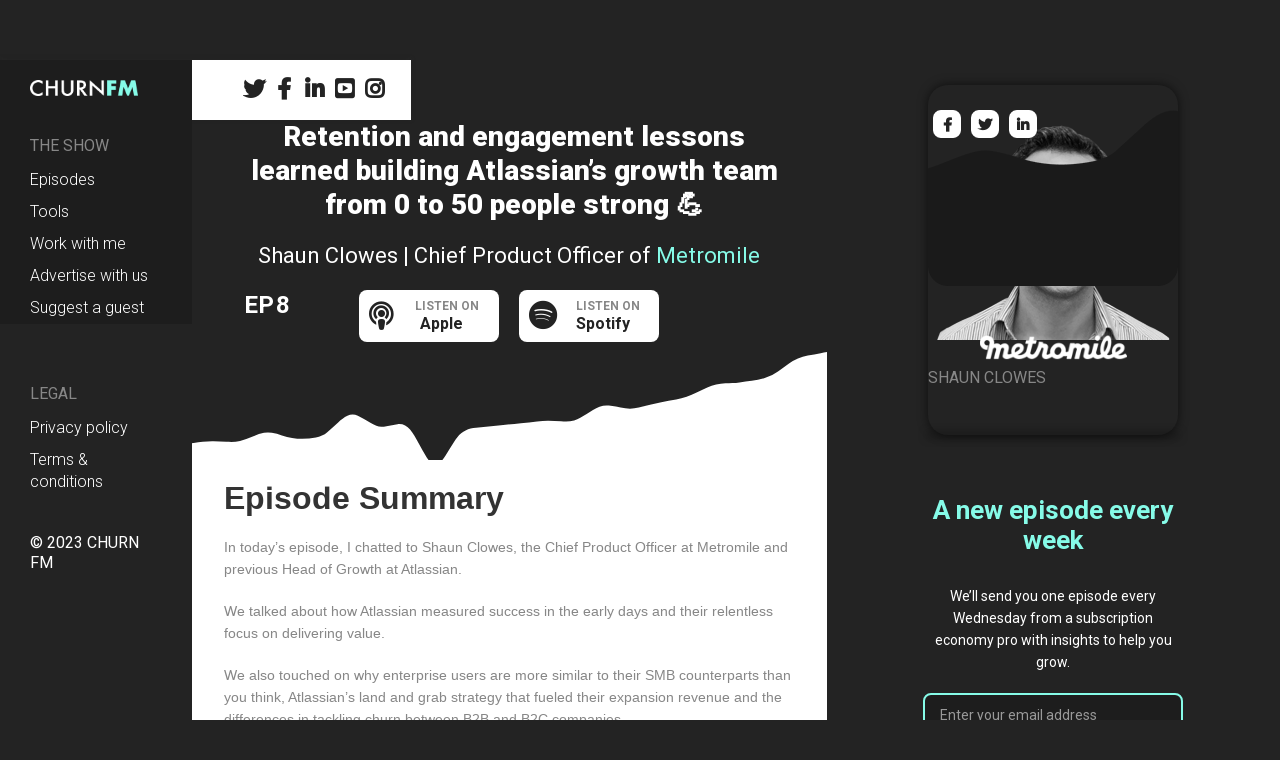

--- FILE ---
content_type: text/html
request_url: https://www.churn.fm/episode/retention-and-engagement-lessons-learned-building-atlassians-growth-team-from-0-to-50-people-strong
body_size: 39663
content:
<!DOCTYPE html><!-- Last Published: Wed Nov 19 2025 20:24:16 GMT+0000 (Coordinated Universal Time) --><html data-wf-domain="www.churn.fm" data-wf-page="5e25b811dbdfb6be3785c456" data-wf-site="5e24c6d9cc9ad785094b9eb7" lang="en" data-wf-collection="5e25b811dbdfb643eb85c455" data-wf-item-slug="retention-and-engagement-lessons-learned-building-atlassians-growth-team-from-0-to-50-people-strong"><head><meta charset="utf-8"/><title>Retention and engagement lessons learned building Atlassian’s growth team from 0 to 50 people strong 💪 | Shaun Clowes</title><meta content="Shaun Clowes, the CPO at Metromile and previous Head of Growth at Atlassian shares how Atlassian measured success in the early days and their relentless focus on delivering value." name="description"/><meta content="Retention and engagement lessons learned building Atlassian’s growth team from 0 to 50 people strong 💪" property="og:title"/><meta content="Shaun Clowes, the CPO at Metromile and previous Head of Growth at Atlassian shares how Atlassian measured success in the early days and their relentless focus on delivering value." property="og:description"/><meta content="https://cdn.prod.website-files.com/5e25b811bfb39b86e8cf4bd5/5e3c0d67f3c15d1d82f4d0c9_fbimageep8.png" property="og:image"/><meta content="Retention and engagement lessons learned building Atlassian’s growth team from 0 to 50 people strong 💪" property="twitter:title"/><meta content="Shaun Clowes, the CPO at Metromile and previous Head of Growth at Atlassian shares how Atlassian measured success in the early days and their relentless focus on delivering value." property="twitter:description"/><meta content="https://cdn.prod.website-files.com/5e25b811bfb39b86e8cf4bd5/5e3c0d67f3c15d1d82f4d0c9_fbimageep8.png" property="twitter:image"/><meta property="og:type" content="website"/><meta content="summary_large_image" name="twitter:card"/><meta content="width=device-width, initial-scale=1" name="viewport"/><link href="https://cdn.prod.website-files.com/5e24c6d9cc9ad785094b9eb7/css/churn-fm.webflow.shared.70145d4b7.min.css" rel="stylesheet" type="text/css"/><link href="https://fonts.googleapis.com" rel="preconnect"/><link href="https://fonts.gstatic.com" rel="preconnect" crossorigin="anonymous"/><script src="https://ajax.googleapis.com/ajax/libs/webfont/1.6.26/webfont.js" type="text/javascript"></script><script type="text/javascript">WebFont.load({  google: {    families: ["Roboto:100,300,regular,500,700,900"]  }});</script><script type="text/javascript">!function(o,c){var n=c.documentElement,t=" w-mod-";n.className+=t+"js",("ontouchstart"in o||o.DocumentTouch&&c instanceof DocumentTouch)&&(n.className+=t+"touch")}(window,document);</script><link href="https://cdn.prod.website-files.com/5e24c6d9cc9ad785094b9eb7/5e3bf1e65549c7593661de7f_favicon.png" rel="shortcut icon" type="image/x-icon"/><link href="https://cdn.prod.website-files.com/5e24c6d9cc9ad785094b9eb7/5e3bf2112dd211f4d9d5156a_apple.png" rel="apple-touch-icon"/><link href="rss.xml" rel="alternate" title="RSS Feed" type="application/rss+xml"/><script type="text/javascript">(function(i,s,o,g,r,a,m){i['GoogleAnalyticsObject']=r;i[r]=i[r]||function(){(i[r].q=i[r].q||[]).push(arguments)},i[r].l=1*new Date();a=s.createElement(o),m=s.getElementsByTagName(o)[0];a.async=1;a.src=g;m.parentNode.insertBefore(a,m)})(window,document,'script','https://www.google-analytics.com/analytics.js','ga');ga('create', 'UA-107029792-2', 'auto');ga('send', 'pageview');</script><script async="" src="https://www.googletagmanager.com/gtag/js?id=G-1H33YRYS6Y"></script><script type="text/javascript">window.dataLayer = window.dataLayer || [];function gtag(){dataLayer.push(arguments);}gtag('set', 'developer_id.dZGVlNj', true);gtag('js', new Date());gtag('config', 'G-1H33YRYS6Y');</script><script type="text/javascript">!function(f,b,e,v,n,t,s){if(f.fbq)return;n=f.fbq=function(){n.callMethod?n.callMethod.apply(n,arguments):n.queue.push(arguments)};if(!f._fbq)f._fbq=n;n.push=n;n.loaded=!0;n.version='2.0';n.agent='plwebflow';n.queue=[];t=b.createElement(e);t.async=!0;t.src=v;s=b.getElementsByTagName(e)[0];s.parentNode.insertBefore(t,s)}(window,document,'script','https://connect.facebook.net/en_US/fbevents.js');fbq('init', '704989713009260');fbq('track', 'PageView');</script><!-- Hotjar Tracking Code for www.churn.fm -->
<script>
    (function(h,o,t,j,a,r){
        h.hj=h.hj||function(){(h.hj.q=h.hj.q||[]).push(arguments)};
        h._hjSettings={hjid:1240916,hjsv:6};
        a=o.getElementsByTagName('head')[0];
        r=o.createElement('script');r.async=1;
        r.src=t+h._hjSettings.hjid+j+h._hjSettings.hjsv;
        a.appendChild(r);
    })(window,document,'https://static.hotjar.com/c/hotjar-','.js?sv=');
</script>

<style>
body{
  -webkit-font-smoothing: antialiased;
  -moz-osx-font-smoothing: grayscale;
}
</style>

<meta name="facebook-domain-verification" content="sky574zaaphpa0zevni8ncxk5movqk" />

<script async src="https://tag.clearbitscripts.com/v1/pk_880dabe6b31c0f58f3ef214df8c5b6df/tags.js" referrerpolicy="strict-origin-when-cross-origin"></script>

<script>
    !function(t,e){var o,n,p,r;e.__SV||(window.posthog=e,e._i=[],e.init=function(i,s,a){function g(t,e){var o=e.split(".");2==o.length&&(t=t[o[0]],e=o[1]),t[e]=function(){t.push([e].concat(Array.prototype.slice.call(arguments,0)))}}(p=t.createElement("script")).type="text/javascript",p.async=!0,p.src=s.api_host+"/static/array.js",(r=t.getElementsByTagName("script")[0]).parentNode.insertBefore(p,r);var u=e;for(void 0!==a?u=e[a]=[]:a="posthog",u.people=u.people||[],u.toString=function(t){var e="posthog";return"posthog"!==a&&(e+="."+a),t||(e+=" (stub)"),e},u.people.toString=function(){return u.toString(1)+".people (stub)"},o="capture identify alias people.set people.set_once set_config register register_once unregister opt_out_capturing has_opted_out_capturing opt_in_capturing reset isFeatureEnabled onFeatureFlags getFeatureFlag getFeatureFlagPayload reloadFeatureFlags group updateEarlyAccessFeatureEnrollment getEarlyAccessFeatures getActiveMatchingSurveys getSurveys onSessionId".split(" "),n=0;n<o.length;n++)g(u,o[n]);e._i.push([i,s,a])},e.__SV=1)}(document,window.posthog||[]);
    posthog.init('phc_kEq690DkMoBOibccorFDEaLDABdhVZZ2PBMD8DlPIzZ',{api_host:'https://eu.posthog.com'})
</script>
<meta name="og:site_name" content="Churn FM"><style>
.highlights td {
    border: 4px solid #232323;
    padding: 5px;
}
.highlights th {
    border: 4px solid #232323;
    text-align: left;
    padding: 0 5px;
    background-color: #232323;
    color: #fff;
}
.highlights h4 {
    color: #fff !important;
}
.mentioned-resources-block li a {
color: #1a1a1a;
}
.mentioned-resources-block li a:hover {
color: #86FBE8;
}
</style>


<meta name="twitter:card" content="summary_large_image">
<meta name="twitter:site" content="@churnfm">
<meta name="twitter:creator" content="@andrewmichaelsa">
<meta name="twitter:title" content="Retention and engagement lessons learned building Atlassian’s growth team from 0 to 50 people strong 💪">
<meta name="twitter:description" content="Shaun Clowes, the CPO at Metromile and previous Head of Growth at Atlassian shares how Atlassian measured success in the early days and their relentless focus on delivering value. ">
<meta name="twitter:image" content="https://cdn.prod.website-files.com/5e25b811bfb39b86e8cf4bd5/5e3c0d67f3c15d1d82f4d0c9_fbimageep8.png"></head><body class="body-3"><div data-animation="default" class="main-navigation w-nav" data-easing2="ease" data-easing="ease" data-collapse="medium" role="banner" data-no-scroll="1" data-duration="400" data-doc-height="1"><div class="navigation-container w-container"><a href="/" class="brand-2 w-nav-brand"><img src="https://cdn.prod.website-files.com/5e24c6d9cc9ad785094b9eb7/5e24da94cc9ad74d424c75e0_dark-logo.png" alt="Churn FM Logo" class="image-4"/></a><div class="logo-menu-toggle w-container"><div class="menu-button w-nav-button"><div class="icon-3 w-icon-nav-menu"></div></div></div><nav role="navigation" class="nav-menu w-nav-menu"><h5 class="h5 menu">The Show</h5><a href="/episodes" class="nav-link w-nav-link">Episodes</a><a href="/tools" class="nav-link w-nav-link">Tools</a><a href="/work-with-me" class="nav-link w-nav-link">Work with me</a><a href="/advertise-with-us" class="nav-link w-nav-link">Advertise with us</a><a href="/suggest-a-guest" class="nav-link w-nav-link">Suggest a guest</a><div class="menu legal"><h5 class="h5 menu">Legal</h5><a href="/privacy-policy" class="nav-link w-nav-link">Privacy policy</a><a href="/terms-and-conditions" class="nav-link w-nav-link">Terms &amp; conditions</a><div class="copyright">© 2023 CHURN FM</div></div></nav></div></div><div class="search-bar w-clearfix"><div class="search-box"><form action="/search" class="search w-form"><input type="submit" class="search-button w-button" value=""/><input class="search-input w-input" maxlength="256" name="query" placeholder="Search" type="search" id="search" required=""/></form></div><ul role="list" class="list w-list-unstyled"><li class="social-list-li"><a rel="nofollow" href="https://twitter.com/churnfm" target="_blank" class="link-block w-inline-block"><div class="text-block-3"></div></a></li><li class="social-list-li"><a rel="nofollow" href="https://www.facebook.com/churnfm/" target="_blank" class="link-block w-inline-block"><div class="text-block-3"></div></a></li><li class="social-list-li"><a rel="nofollow" href="https://www.linkedin.com/company/churnfm/" target="_blank" class="link-block w-inline-block"><div class="text-block-3"></div></a></li><li class="social-list-li"><a rel="nofollow" href="https://www.youtube.com/channel/UCJkmNcasIqwIgnsIDhg9wrQ" target="_blank" class="link-block w-inline-block"><div class="text-block-3"></div></a></li><li class="social-list-li"><a rel="nofollow" href="https://www.instagram.com/churn.fm/" target="_blank" class="link-block w-inline-block"><div class="text-block-3"></div></a></li></ul></div><div class="main-content"><div class="columns-5 w-row"><div class="header-left-column w-col w-col-7 w-col-stack"><div class="header-block"><h1 class="heading-3 episode-page">Retention and engagement lessons learned building Atlassian’s growth team from 0 to 50 people strong 💪</h1><div class="episode-name-title"><h1 class="heading-4 episode-header-name">Shaun Clowes</h1><h1 class="heading-4 episode-header-name header-spacer">|</h1><h5 class="h5 header-name episode-name">Chief Product Officer</h5><h1 class="heading-4 episode-header-name header-spacer">of</h1><h5 class="h5 header-name header-company episode-company">Metromile</h5></div><div class="episode-number-header episode-page"><div class="header-number epsidode-header-number">EP</div><div class="header-number epsidode-header-number">8</div></div><div class="subscribe-links episode-links"><a rel="nofollow" href="http://bit.ly/itunes-ep8" target="_blank" class="subscribe-link episode-header-link w-inline-block w-clearfix"><div class="subscribe-icon episode-header-icon"></div><div class="subscribe-button-text"><div class="listen-on">Listen On</div><div class="text-block-4 episode-header-channel">Apple</div></div></a><a rel="nofollow" href="http://bit.ly/spotify-ep8" target="_blank" class="subscribe-link episode-header-link w-inline-block w-clearfix"><div class="subscribe-icon brands episode-header-icon"></div><div class="subscribe-button-text"><div class="listen-on">Listen On</div><div class="text-block-4 episode-header-channel">Spotify</div></div></a></div><div class="most-downloaded-card episode-page first-place"><img alt="Metromile" src="https://cdn.prod.website-files.com/5e25b811bfb39b86e8cf4bd5/5e29d7fc766012e376e8289b_metromile-60.png" class="featured-guest-logo episode-profile"/><img src="https://cdn.prod.website-files.com/5e24c6d9cc9ad785094b9eb7/5e24d02d992bfa784731131b_episode-bg.png" alt="" class="featured-guest-bg"/><h5 class="h5 center-text episode-page">Shaun Clowes</h5><div class="profile-social-links"><a href="https://www.facebook.com/shaun.clowes" class="link"></a><a href="https://twitter.com/ShaunMClowes" class="link"></a><a href="https://www.linkedin.com/in/shaun-clowes-80795014/" class="link"></a></div><img alt="Shaun Clowes" src="https://cdn.prod.website-files.com/5e25b811bfb39b86e8cf4bd5/5e260fa4a728ac236bca560c_featured-shaun.png" class="featured-guest-img"/></div><img src="https://cdn.prod.website-files.com/5e24c6d9cc9ad785094b9eb7/5e2acdd3d63b64297d775cca_graph-white.svg" alt="" class="bg-image white-bg"/></div><div class="show-content"><h2 class="heading-6">Episode Summary</h2><div class="rich-text-block-3 w-richtext"><p>In today’s episode, I chatted to Shaun Clowes, the Chief Product Officer at Metromile and previous Head of Growth at Atlassian.</p><p>We talked about how Atlassian measured success in the early days and their relentless focus on delivering value. </p><p>We also touched on why enterprise users are more similar to their SMB counterparts than you think, Atlassian’s land and grab strategy that fueled their expansion revenue and the differences in tackling churn between B2B and B2C companies.</p><p>This was one of my favorite interviews to date, I hope you enjoy the show.</p><p>‍</p></div><div class="guest-recommendations"><h2 class="recommended-h2">Shaun Clowes</h2><h2 class="recommended-h2">Recommends</h2><a rel="nofollow" href="https://www.productanalyticsplaybook.com/" target="_blank" class="recomendded-resource-link">Product Analytics Playbook</a><a href="https://www.trychameleon.com/blog/what-is-user-onboarding" rel="nofollow" class="recomendded-resource-link">What is user onboarding</a></div><div class="guest-recommendations"><h2 class="recommended-h2">Shaun Clowes</h2><h2 class="recommended-h2">Is Reading</h2><a rel="nofollow" href="https://www.amazon.com/gp/product/B074DG9LQF/ref=as_li_qf_asin_il_tl?ie=UTF8&amp;tag=churnfm-20&amp;creative=9325&amp;linkCode=as2&amp;creativeASIN=B074DG9LQF&amp;linkId=b8d9b454c1482babb84003fa05a7fea7" target="_blank" class="reading-link">Thinking in Bets: Making Smarter Decisions When You Don&#x27;t Have All the Facts</a></div><h2 class="heading-7 w-condition-invisible">Mentioned Resources</h2><div class="mentioned-resources-block"><div class="mentioned-resources w-dyn-bind-empty w-richtext"></div></div><div class="highlights"><div class="show-highlights w-richtext"><div class="w-embed"><table>
  <tr>
    <th><h4 style="color:#1a1a1a;">Highlights</h4></th>
    <th>Time</th> 
  </tr>
  <tr>
    <td>How Atlassian measured success for their growth team in the early days</td>
    <td>00:05:25</td>
  </tr>
  <tr>
    <td>Why enterprise users are more similar to their SMB counterparts than you think</td>
    <td>00:08:00</td>
  </tr>
  <tr>
    <td>The land and grab strategy that fueled expansion revenue</td>
    <td>00:09:30</td>
  </tr>
  <tr>
    <td>How Atlassian discovered their users biggest indicator to buy</td>
    <td>00:12:30</td>
  </tr>
   <tr>
    <td>Defining the setup, aha, and habit moments</td>
    <td>00:22:30</td>
  </tr>
  <tr>
    <td>Finding the right time to prompt user invites and why most of them fail</td>
    <td>00:28:00</td>
  </tr>
  <tr>
    <td>Differences tackling churn in a B2B company vs a B2C company</td>
    <td>00:36:00</td>
  </tr>
</table></div></div></div><h2 class="heading-8">Transcription</h2><div class="transcription"><div class="rich-text-block-2 w-richtext"><p><strong>Andrew Michael:</strong><br/>Hey Shaun, welcome to the show.</p><p><strong>Shaun Clowes:</strong><br/>Hey Andrew. Great to be here.</p><p><strong>Andrew Michael:</strong><br/>Yeah, thanks very much. It&#x27;s exciting to have you today. As you know ... I don&#x27;t know if the listeners know as well, but you were one of the early people to actually start growth at Atlassian, starting as one of the first people in the team there and [inaudible 00:01:06] and then growing it out over the six years to over 50 people.</p><p><strong>Andrew Michael:</strong><br/>I wanted to just maybe start as well ... and obviously I think you&#x27;ve progressed and you&#x27;ve moved onto new roles and you are now at Metromile, but for the beginning of this I wanted to actually just start and get touched on that growth team. What was the motivations at Atlassian to start the growth team? When did you decide you actually needed one? And maybe as well you can give us a brief intro into what Atlassian is and what it does.</p><p><strong>Shaun Clowes:</strong><br/>Sure, yeah. So that&#x27;s right, over about six years I built up the growth team at Atlassian. For those of you listeners who don&#x27;t know about Atlassian, Atlassian is a software company that makes collaboration tools. They&#x27;re most famous for a tool called Jira, which is like an issue&#x27;s tracker that&#x27;s used for all different types of tracking, but primarily software development. They&#x27;re also famous for other products like Confluence, Bit Bucket and other tools like that.</p><p><strong>Shaun Clowes:</strong><br/>Yeah, in a bout late 2012 actually, I guess the origin story of the growth team at Atlassian is that Mike Cannon-Brookes, one of the two CEOs, had been observing the emergence of a thing which I guess the Valley was calling growth hacking. He was like, &quot;Okay, well here are these guys who are out there using these interesting tweaks to products that appear to be able to massively boost their growth.&quot;</p><p><strong>Shaun Clowes:</strong><br/>The bit that was interesting about that was not the hacking bit, finding random channels that you could spam for acquisition purposes, that wasn&#x27;t the bit that was interesting to us. What was interesting to us was the realization that such little things can prevent users from successful capturing value from software. Similarly, such little things can prevent software from effectively spreading from person to person where those people could genuinely get value from it.</p><p><strong>Shaun Clowes:</strong><br/>Here Atlassian was this already very successful software company back then. We were probably doing about 100 million in revenue would be my guess at that time, so we were already doing pretty well for ourselves, but Mike was like, &quot;Well, I wonder if this could be advantageous for us even though we&#x27;re not building a consumer product, even though we&#x27;re not building a product that&#x27;s B2C. Could there be a way which we could leverage this inside B2B or enterprise?&quot;</p><p><strong>Shaun Clowes:</strong><br/>I think that Atlassian was particularly fertile ground for that type of idea because, as some as your listeners may know, but Atlassian also does not have a sales force. So even thought it&#x27;s in B2B and enterprise software, it didn&#x27;t have a sales force. So very specifically for us it was a clear and present problem to make certain that the software captured as much value as possible and it landed as well as possible with as large an audience as possible.</p><p><strong>Shaun Clowes:</strong><br/>Basically, Mike was like, &quot;Well, I wonder if this thing has value to us.&quot; And then he ended up wanting to start something, and so he picked me to lead that thing. We ended up with a team of five of us I think we were at the start. And then, as you said, over a period of five years we grew out to be a significant division, about 50 strong, with design product management, product analytics, voice of the customer and a bunch of other different sub-departments inside the growth team.</p><p><strong>Andrew Michael:</strong><br/>Wow. And I love as well that mentality and the thought process at Atlassian. Never looking for the short-term growth hacks, it&#x27;s always about delivering value and how do you keep on delivering value to customers?</p><p><strong>Andrew Michael:</strong><br/>In the early days when you were setting-up, just five of you, how did you go about actually defining what success looked like for the team? How did you see this evolve over time as you grew into a bigger team?</p><p><strong>Shaun Clowes:</strong><br/>Yeah, that&#x27;s a good one. When we first started out, our actual approach was just to prove that we could add value because when you&#x27;re in a very big, successful software company, there can be this, I guess, perception that these small tweaks to this big complex software that&#x27;s been worked on for many years might not have very much value, and why bother with the small stuff when there&#x27;s other big stuff to go be tackled?</p><p><strong>Shaun Clowes:</strong><br/>So, when we first started, our actual goal was just to prove that we could meaningfully inflect the business. We kind of zeroed straight in on conversion. We looked at AB testing against evaluators of Jira and Confluence where we were attempting to meaningfully change the conversion rate between the groups we experimented on and the groups we did not experiment on, or the control groups.</p><p><strong>Shaun Clowes:</strong><br/>From there, we just wanted to prove that those differences would be worth more than we cost to run as a team and obviously actually change Atlassian&#x27;s business in some way. That&#x27;s a pretty good place to start I think, because basically we were kind of picking some of the low hanging fruit at the start anyway, so we would expect to find some big wins and some ones that had meaningful, direct financial impact.</p><p><strong>Shaun Clowes:</strong><br/>Over time, our thinking became a lot more nuanced. So, instead of simply looking at the world in terms of, &quot;Well, okay, how much revenue can we convert over a specific time period?&quot; We started to look much more at, &quot;What other different phases that users go through, where do they drop off, why do they drop off?&quot; And we started to view the world instead of being specifically about revenue, it was actually about how could we touch as many users as possible and make those users as happy as possible? The net result of that on the other side would be revenue, but you have to solve the first principle. You have to solve it from first principles in terms of actually delivering value to real users.</p><p><strong>Shaun Clowes:</strong><br/>And so we started to look at activation, onboarding, cross cell, the sales funnel and all the other different kinds of ways in which a product grows, expands and monetizes.</p><p><strong>Andrew Michael:</strong><br/>Yeah, [inaudible 00:07:14]. I think as you evolved over time as well and you got smarter, you started to get this insight into really focusing on the value side of things.</p><p><strong>Andrew Michael:</strong><br/>You mentioned activation being one of those areas where you started to focus on. One of the questions I had in my mind is, Atlassian do serve quite a wide user base and you have a lot of [inaudible 00:07:32], but you also on the flip side have enterprise. How did you go about activation when you were thinking about these customers [inaudible 00:07:40] and these different personas? In the beginning, did you just treat them as one single persona and work on an activation flow? Over time, how did that evolve as you started learning more about your customers?</p><p><strong>Shaun Clowes:</strong><br/>Yeah, I think what we learnt over time was the enterprise users and [inaudible 00:07:59] users were more similar than they were different. What I mean by that is that kind of the journey of a thousand miles starts with a single step, and that single step even for Jira inside a large enterprise is usually somebody somewhere goes, &quot;We have a problem with our tracking. We need a new tracker,&quot; and they form the genesis of a new landing spot for Jira. That human, whether or not they&#x27;re in a very large enterprise or a small enterprise, needs to take this software, they need to make it able to do something that others within the organization would find valuable, and then they share it with others inside the organization. Those people need to be convinced too. And then when you have a team that is successful within an organization, then it becomes much easier because then you spread from team to team, and then you go from team to team to department to department, and eventually, you have a very significant footprint within an organization.</p><p><strong>Shaun Clowes:</strong><br/>That was actually how Atlassian just always tended to think about the world in terms of land and expand, that success came from individuals and at the team level, and then the rest would then fall from there. And it is true that at times Jira, for example, might have been driven tops down, but what is somewhat obvious is that our product that is very, very good at landing with individuals and empowering teams and making teams better, that type of product can land in [inaudible 00:09:21], but it&#x27;s strengths are not useless within the enterprise. In the end, even in the enterprise when it&#x27;s been driven tops down, if people hate the software, if they resent it, if they don&#x27;t feel like it actually accelerates their process and their ability to get things done, then they will eventually find ways to usurp it and try and get rid of it and bring in other competitive products.</p><p><strong>Shaun Clowes:</strong><br/>It&#x27;s almost like products that are good bottoms up are also generally very good in a tops down environment, because they just don&#x27;t demonstrate necessarily weaknesses. I think what is driving that is effectively what used to be, in the old days, there was a buyer persona and a user persona. The buyer persona was the one that truly mattered because you were using a sales force to drive in software from the top at high ticket value, and so you cared about the buyer persona and box ticking more than you necessarily cared about the user persona, the ones who would eventually use it.</p><p><strong>Shaun Clowes:</strong><br/>I think what&#x27;s just happened is [inaudible 00:10:20] and the modern Web 2.0 and everything else have just completely turned that around to the point that now the user persona is the most important persona, and the buyer person is actually the second most important.</p><p><strong>Andrew Michael:</strong><br/>Yeah, that&#x27;s very interesting. Talking about that just a little bit more, the persona side of things. When it came to activation itself, were you treating them differently than the user persona versus the buyer persona itself, Atlassian[inaudible 00:10:49], or did you have these insights from the get-go and said, &quot;Okay, when we look at retention and engagement overall, we really want to be looking at a user level and not at this buyer person level&quot;?</p><p><strong>Shaun Clowes:</strong><br/>Yeah, I mean I think from pretty early on at Atlassian it was clear that in order to win we were going to have to build a product that landed very well with the developer, with the developer customer base that were the primary users. To some degree, we had a natural tilt in that direction.</p><p><strong>Shaun Clowes:</strong><br/>On the other hand, we also observed it happen. What I mean by that is that in the early days of Atlassian, there were certainly more [inaudible 00:11:31] attempts to get the software into certain organizations, but then we also observed at the same time we would just randomly get these large orders from customers. It would turn out that what had happened was they had started buying one or two copies of Jira just on a corporate credit card somewhere inside the organization, and over time that had expanded and expanded and expanded to the point that it became a significant enterprise order. It was almost like the market was telling us what was important.</p><p><strong>Shaun Clowes:</strong><br/>Thinking about that from an analytical perspective what we noticed, and one way that reinforced that, was very early on in the growth team we were basically creating the analytical platform for Atlassian. So remember this is back in 2012, so analytics was not as sophisticated as it is today. We were building an analytics platform, and we were looking at various data and we&#x27;re trying to understand, &quot;Okay, where is it that people fail?&quot;</p><p><strong>Shaun Clowes:</strong><br/>One of the first reports that I ended up pulling was one that basically looked at the first week of a Jira installation. I was looking at activity in the first week of a Jira installment, and I think that our internal belief in the organization was that even though we were bottoms up, in the end, because it was a complex piece of software, we were expecting that what would happen in an evaluation was that somebody would download it and install it or enable a web version of it, and they would probably have a check list of things they were looking for. Things that were must haves, things that were nice to haves and things that were deal breakers, and they would probably go through some sort of check list or criteria evaluation of the software and then make decisions.</p><p><strong>Shaun Clowes:</strong><br/>We expected to see that in the month long evaluation of Jira. We expected to see some usage happening in week one and week two and different types of features in week two or week three or week four as people were learning and deciding whether or not it could do what they wanted it to do. And actually, it may sound funny these days, but the data didn&#x27;t show that at all. The data showed completely the opposite which is that even for a complex piece of software that was to a relatively technical audience, there was no evidence that people did that, that they showed up with a check list and that they gave you multiple days and they thought about you and they evaluated you.</p><p><strong>Shaun Clowes:</strong><br/>What the data showed was that in general, the decision was made to buy Jira within 30 minutes. What I mean by that is the analytics showed that in general there would be up to ... basically, if you did a histogram of activity inside of Jira, you would see that the vast majority of Jira&#x27;s that did not purchase spent less than 30 minutes doing anything. They were not in the software for more than 30 minutes. The vast majority of the ones that did convert spent more than 30 minutes. And if you did a histogram, it was actually really stark that there was this perfectly bi-modal distribution.</p><p><strong>Shaun Clowes:</strong><br/>So, even if we had believed that there would be an enterprise evaluation, that there would be an enterprise sales cycle and everything else, the data just didn&#x27;t bear it up.</p><p><strong>Andrew Michael:</strong><br/>That&#x27;s super interesting. Talk to us a little bit about how you went and how you setup the histogram itself to figure this out.</p><p><strong>Shaun Clowes:</strong><br/>Yeah. So basically all I did was I took all the product analytics from inside the product, and it was pretty well instrumented. Long explanation about how and why. It was relatively well instrumented in terms of surface area, and so basically I took any given event, and then I considered the instance as being used, as being active, for a five minute period after any of them had been triggered. Events were triggered by humans, and then I gave everybody like a five minute trailing usage sum based on every event that they triggered. So if I triggered two events in ten seconds, then that would be five minutes and ten seconds of active usage. So, then I just histogrammed it from there in terms of total active usage by converted and non-converted instances or installations of Jira.</p><p><strong>Shaun Clowes:</strong><br/>What happened was it was really obvious, this bi-modal distribution was super obvious the first time I ran this query. I was kind of shocked myself. I showed it to one of the CEOs and his first response was, &quot;This data is kind of unbelievable.&quot; He was like, &quot;I think there might be a bug in the data.&quot;</p><p><strong>Shaun Clowes:</strong><br/>I think in hindsight, if someone is asking if there&#x27;s a bug in the data, you usually know you&#x27;re onto something. Either that or there is a bug in the data. This data was so surprising to us that it was basically, &quot;Is there a bug in the data?&quot;</p><p><strong>Shaun Clowes:</strong><br/>So, I went and ran the exact same analysis, but this time I did it from the access logs. So basically used every request into the Jira instances, and I gave them a five minute count up or whatever as I described before. It was exactly the same basically. It was very, very clear that a Jira that was not going to purchase spent less than 30 minutes playing with the software, which is kind of incredible for a piece of software that at that time had already been being developed for like eight years, nine years. It was an incredibly powerful piece of software, and yet people gave it less than 30 minutes before they made their purchase decision.</p><p><strong>Andrew Michael:</strong><br/>Yeah. That&#x27;s fantastic. And then from there did you sort of try and dive into what that usage looked like of people over 30 minutes and did you find any patterns in that data? Or was it just really key insight that they needed to be using it for more than 30 minutes the first time?</p><p><strong>Shaun Clowes:</strong><br/>Yeah, I mean the 30 minutes, it&#x27;s intellectually interesting but it&#x27;s not that interesting in that whenever I advise people these days in growth, I explain that time doesn&#x27;t really mean anything to an individual. What I mean by that is that what actually happens is that I start with the piece of software, and then I have to work out how to set it up to get it to do something that I care about, I have to reach my aha moment. I have to have something that makes me go, &quot;Oh, I see that I can solve a problem that I care about with this software.&quot; Then I have to have my habit forming moment, so I have to form a habit where I go, &quot;Okay, every time I have this problem, which I have somewhat regularly, I immediately go to this tool.&quot;</p><p><strong>Shaun Clowes:</strong><br/>When you think about that, the reason time is not relevant is because some people will go through that process very quickly, others will go through that process very slowly. There is natural variation because people have meetings and otherwise go around and do things. The real problem is when people do not achieve those milestones at all. And so I feel like it&#x27;s a growth team&#x27;s job to truly understand what is driving those moments, like the setup moment, the aha moment and the habit forming moment, and make certain that all of those things happen to as great a degree as possible.</p><p><strong>Shaun Clowes:</strong><br/>And so in Jira, for example, it turns out one way that you can measure activation in Jira is you can measure if three issues have been created. In a Jira where a project has been created and three issues have been created, you have a drastically higher chance of that instance converting and becoming a paying instance. However, that three issues doesn&#x27;t really tell you anything because the three issues is an output, not actually an outcome in terms of the process by which a user gets enough value to want to create three real issues and being using Jira in that way is what you&#x27;re attempting to incept. It&#x27;s a valuable measure, but not something you can push or force or insist that users do in a meaningful way.</p><p><strong>Andrew Michael:</strong><br/>Yes, absolutely. So these insights as well, the activation and you realized the user needed to do three issues within that time, was this not something that you pulled out when you initially looked at usage across the board and tried to understand what happens within that first week? Was there this insight that they needed to create these three issues within a certain timeframe? How did you go about getting that understanding and insight? And was it a combination of looking at that initial histogram that showed you the amount of time they needed to be spending [inaudible 00:19:36]?</p><p><strong>Shaun Clowes:</strong><br/>Kind of. Basically what we knew was that basically it was game over within the first week. A different way to think about that histogram was that if you had not successful gotten an instance activated in the first week, then it&#x27;s highly unlikely it will be activated at all. And so that was a useful insight, but then we needed to dig into the exact activation flow and how to quickly get instances activated in the first week.</p><p><strong>Shaun Clowes:</strong><br/>And so the three issues thing flowed out of trying to get to a deeper understanding of what it meant to have successfully completed your aha moment. As we dug into more of the analytics, we kept finding these interesting correlations.</p><p><strong>Shaun Clowes:</strong><br/>So for example, after you first collaborate on an issue, you share an issue with somebody else and somebody comes to that issue and does work on that issue, that is also an incredible predictor of conversion. When we saw these strong correlations in the data, we then had to fit that to a model of what it means to be activated.</p><p><strong>Shaun Clowes:</strong><br/>As I said, what you&#x27;re really looking for is you&#x27;re looking for proxies that tell you that somebody has made it past setup, they&#x27;ve made it past their aha moment, and they&#x27;ve formed a habit. And so the three issues and the collaborating on an issue bits of data were found during our search for what it meant to know that an instance was activated, but all they did from there was inform a set of experiments.</p><p><strong>Shaun Clowes:</strong><br/>We then setup a set of experiments. We were going, &quot;Okay, well what is the quickest possible setup experience that we could have? What do we need to know in order to setup the instance as quickly as possible? Okay, how would we, after they had completed and setup, drive them to an aha moment? What would that aha moment be? Is it when they collaborate with a user for the first time? If so, how do we get them to do that? Okay, after they&#x27;ve done that, how do we make the instance pull them back? How do we repeat the value of that outcome when they have that need again? How do we make certain that they form a habit rather than just trying us once and getting some interesting value, but not thinking of us again and deepening their engagement with us?&quot;</p><p><strong>Andrew Michael:</strong><br/>Yeah. I find it fascinating as well, on the other side as well, Jira is quite a complicated product. When you think about as well the different use cases that you can use Jira for, there are a number of different use cases that teams could use the tool.</p><p><strong>Andrew Michael:</strong><br/>How did you then go about understanding and optimizing for which actions you wanted to sort of drive when it came to you at the setup, aha and habit moments with the different use cases?</p><p><strong>Shaun Clowes:</strong><br/>Yeah, that&#x27;s actually super interesting. You&#x27;re right, Jira has a large surface area in terms of features, and also a large surface area in terms of the types of users who use it. So for example, there might be a developer who has a need to understand the code changes that they made as well as get requirements clear et cetera. There might also be a product manager who cares about prioritization and ranking and sprint reporting et cetera. There might just be a management stakeholder who cares about release cadence and what&#x27;s coming in the next release. There are a bunch of different stakeholders who have different sets of needs.</p><p><strong>Shaun Clowes:</strong><br/>I think there are two ways you can approach this. One is the number one thing you have to do is identify what the user might be there for and get them to some moment of feeling like this product can actually give them that as quickly as possible. And so if you&#x27;re starting in Jira and you don&#x27;t have enough information to necessarily guess who they are, then you can still work. You can still, for example, if you&#x27;re setting up Jira, there&#x27;s a bunch of painful stuff you might do to setup Jira, but there&#x27;s also the very basic stuff that has to be completed. So you would setup the fastest possible flow to get that minimal setup completed so that they can move onto some use case that might show value to them. Then you might setup some beautiful moment in terms of project creation, an issue creation, with the idea that you&#x27;re trying to build a very generic experience of what it is to setup Jira and then start tracking things and see some of the collaboration and value from there.</p><p><strong>Shaun Clowes:</strong><br/>You can build a, I guess, generic but best practices activation flow. Or you can take it the other way, which is you can attempt to work out who people are, what part of persona people are, and then give them exactly what they want. So for example, you might ask the, &quot;Well, if you&#x27;re a product manager, then here&#x27;s the minimum setup you need to do. Here is how you might do sprint management or prioritization or something inside the product.&quot;</p><p><strong>Shaun Clowes:</strong><br/>We did a lot of that. We experimented with all sorts of things including, like I said, the generic but best practices onboarding as well as very segmented onboarding. I think to the degree that segmented onboarding is usually going to work better, expect that in general we found that trying to segment people by who they said they were was not very successful. If we, for example, had an onboarding flow where we asked you, &quot;Are you a developer? Are you a product manager? Are you an executive stakeholder?&quot; For example, and then tried to have an onboarding flow behind that, what would happen would be that people would get frustrated. If you&#x27;re a developer, you might still be very interested in sprint reporting. You may just be a very product-oriented developer, or you might be very oriented towards source control.</p><p><strong>Shaun Clowes:</strong><br/>So, they&#x27;re not a very great way of defining what you&#x27;re there for. Who you are and what you are here for or how you think about the world are not necessarily that perfectly overlapped. So, we ended up with a much simpler approach which was basically offering three available options which was, &quot;Okay, would you like us to handhold you in starting to track some work in Jira? Are you an expert and you would just like to be left alone to explore the important pieces of the product? Or would you like to be shown what is already configured inside this Jira?&quot; Which I guess is a very generic set of options.</p><p><strong>Shaun Clowes:</strong><br/>At that time, that turned out to be the best at threading the needle between the very simplified onboarding and very handheld onboarding and the segmented onboarding.</p><p><strong>Andrew Michael:</strong><br/>And just thinking about the different levels of sophistication of their users.</p><p><strong>Shaun Clowes:</strong><br/>Exactly right.</p><p><strong>Andrew Michael:</strong><br/>So, I wanted to touch on the next thing as well because we touched on it a little bit earlier. I think one of definitely the big successes of Jira is that land and grab model as you mentioned where expansion becomes a really critical part within an organization, as you have an individual bring it in and then it slowly starts to spread organically through the org.</p><p><strong>Andrew Michael:</strong><br/>Were there new things that you tried though yourselves to facilitate that organic growth within an organization, trying to get teams to try Jira in different ways and getting them to introduce it to other team members?</p><p><strong>Shaun Clowes:</strong><br/>Sure, yeah. That&#x27;s always the goal. In collaboration software, and in fact a lot of different software, there are actually these cases where the softwares interacts with non-users. Users interact with non-users using the software. Really, that&#x27;s just a viral loop as might exist in a B2C company or a social network for example. It&#x27;s super important to think about those engagement points and think about how you can convert those non-users into users.</p><p><strong>Shaun Clowes:</strong><br/>So, we used to look for, for example, inside the product where could we encourage somebody to invite other users? We actually spent a lot of time looking at where exactly invite moments happen, where there is a natural invite moment. And so it turns out, for example, in Jira, there&#x27;s a natural invite moment after you have created a sprint and you&#x27;ve put work in the sprint and you&#x27;re ready to commence work. You naturally have this moment where you want to invite the people who might care about the work that is in that sprint, or be the people building the work that is in that sprint.</p><p><strong>Shaun Clowes:</strong><br/>We actually experimented with, for example, invite dialogues and invite flows in many, many different parts of the [inaudible 00:28:11]. Most of them failed, except when they happened to be at that natural collaboration point. That one really, really worked.</p><p><strong>Shaun Clowes:</strong><br/>We had another one where we experimented with setting it up so people would share the issues, for example, via email. Share the work that was being conducted over email, and then with the point being that some of those people who will read the email will then click on the links and that will take them into the product. And then we set it up so that if you weren&#x27;t a user, you could request an invite into the software.</p><p><strong>Shaun Clowes:</strong><br/>Effectively the non-user gets exposed to some of the content in the software, then they click through to see some of that content. They can only access some of it in that way. Then they are invited or they request an invite, and then they complete the loop by coming back into the software.</p><p><strong>Andrew Michael:</strong><br/>I love that. I think so often the user invites are something that&#x27;s done during sign-up and then it&#x27;s typically forgotten about afterwards, but just hearing you say ... it makes total sense as well ... really triggering those moments when you need to encourage the collaboration because they&#x27;ve started to get that value, they&#x27;ve set things up and now it&#x27;s time to work with people.</p><p><strong>Shaun Clowes:</strong><br/>Yeah, just quickly on that one, I think it&#x27;s really interesting because when you think about the emotional state that a user is in when they&#x27;re first signing up for a piece of software, they&#x27;re usually in a state of disbelief in terms of they would like your software to be able to help with the problem that they think you solve, but they&#x27;re not really sure you&#x27;re going to be able to solve their problem, or even if you could, whether or not they would be able to successfully be able to make your software successful inside the organization they&#x27;re part of.</p><p><strong>Shaun Clowes:</strong><br/>What&#x27;s ironic to me about invite flows being very, very early on is that one of the highest political risks or emotional risks you can subject yourself to is inviting your colleagues into a piece of software. When you do that, you&#x27;re actually effectively staking your political reputation, or some of your political capital on this piece of software. When the software&#x27;s unknown, when you&#x27;ve not yet demonstrated to the person that you can actually successfully solve their problems, it&#x27;s a very [inaudible 00:30:21] thing. It&#x27;s exactly backwards, right?</p><p><strong>Shaun Clowes:</strong><br/>Whereas, when you think about having successfully shown them some value, that&#x27;s the moment they&#x27;re like, &quot;Oh, this thing&#x27;s really cool. I want to share it with somebody.&quot; So how do you get in front of them at that moment when they know that you can solve some of their problems, and that their colleagues will be impressed?</p><p><strong>Andrew Michael:</strong><br/>Absolutely. This is what I think goes a little bit then against, and a subject I want to touch as well is about word of mouth. I think Jira as well, or Atlassian as whole, is one of those things where 80% of incoming sales come from word of mouth.</p><p><strong>Andrew Michael:</strong><br/>I want to see, did you ever do any sort of research and diving into trying to understand the type of quality of traffic that was coming? Did you see any variances when it came to word of mouth traffic?</p><p><strong>Shaun Clowes:</strong><br/>Yeah. About 80% of all of our incoming traffic was unattributable in terms of it was basically word of mouth. Yeah, I mean I guess what we observed ... and perhaps this is the opposite of some other companies out there ... which is that the unattributed traffic had a tendency to drastically outperform the attributed traffic, certainly anything to do with branded search, unbranded search, search engine marketing. It just outperformed everything. It was easily the best performing traffic.</p><p><strong>Shaun Clowes:</strong><br/>I guess the way I intuit that is that the whole land of expand strategy was always about getting to some user somewhere in an organization, giving them a bunch of value, like way more value than you cost, drastically more value than you cost, to the point that it made perfect sense for them to spread it within their team and then from team to team. And then eventually, you just get this incredible word of mouth machine because you have a lot of users who love what you are doing and you are so inexpensive and easy to spread that you naturally spread.</p><p><strong>Shaun Clowes:</strong><br/>When you think about that from Atlassian&#x27;s perspective, the way that manifests itself is this unattributed traffic because what has actually happened is that somebody else who we did know in some company has seeded the software inside that company, but now another team inside that company has seen value here, and they have just [inaudible 00:32:50] a new one entirely independent of the first Jira. That&#x27;s why so much of our business ended up coming in this expansion [inaudible 00:32:58].</p><p><strong>Shaun Clowes:</strong><br/>We used to talk a lot about, inside Atlassian, we talk about new to existing and new to new. So basically, we would look at expansion revenue, inside customers and then we&#x27;d look at new to new. New to new was basically clients who we&#x27;d never seen before, or we wouldn&#x27;t identify that we&#x27;d ever seen before, and we were really, really focused on making certain that both were amazing. Certainly we did not want to just expand revenue from existing clients, so we cared very much about negative [inaudible 00:33:32] et cetera in those groups. We never mixed the two types of revenue together, because we needed to take the new to new revenue and keep it and to make those people successful, and then they would become the new to existing revenue pool.</p><p><strong>Shaun Clowes:</strong><br/>We tended to never talk about those two metrics together. We always kept them separate so we didn&#x27;t convince ourselves that our success was being driven by revenue expansion and [inaudible 00:33:56] successful customers. We still had to be landing inside new teams and new companies in order to continue to build a massive word of mouth business.</p><p><strong>Andrew Michael:</strong><br/>Very interesting. What was the main motivation to go about it and report it in that manner? You mentioned obviously not kidding yourselves as well, but what led to that insight to say, &quot;Okay, let&#x27;s break it down this way&quot;?</p><p><strong>Shaun Clowes:</strong><br/>Yeah, I mean I think the main reason was that we could see that we were starting to [inaudible 00:34:27] bigger and bigger ticket deals. That was happening because we were seeing massive expansion inside logos we were already successful inside. When you consider that Atlassian&#x27;s pricing structure is setup so that the opening price is so, so low that it deliberately makes it easier for new clients to use the software, or to commence with it.</p><p><strong>Shaun Clowes:</strong><br/>We recognized that the new to new revenue, no matter how successful we were, would always be dwarfed by the new to existing. The thing is, if we merge those two metrics and we talked about them together, then the whole business would just naturally become oriented towards the bigger number, and the whole business would naturally become motivated to drive up the new to existing number. But that would just be sealing the seats of our own demise because our model is predicated on top of landing easily and landing inexpensively with new customers.</p><p><strong>Andrew Michael:</strong><br/>Makes a lot of sense. I want to fast forward a little now to your current role as Chief Product Officer at Metromile. I think this is quite a big change in terms of the environment itself. For those that aren&#x27;t familiar, Metromile is a B2C company who&#x27;s disrupting the insurance space. Shaun, maybe you can as well give a little bit of a pitch on that as well.</p><p><strong>Andrew Michael:</strong><br/>My question when it comes to this now is, you&#x27;ve traditionally been working a lot in the B2B space and you&#x27;ve been working on retention and engagement strategies in a B2B company. What are some of the biggest changes you&#x27;ve noticed now moving over to B2C? Specifically because Metromile is trying to disrupt insurance in a way that insurance is typically a set and forget type of thing, whereas now Metromile is trying to do an on demand ... excuse me if I&#x27;m butchering this a bit Shaun, but it&#x27;s an on demand service for car insurance. How are you seeing this change now and how are you tackling retention and engagement in this business?</p><p><strong>Shaun Clowes:</strong><br/>Sure. Yeah, Metromile, we make pay by the mile car insurance. Basically, if you drive less than other people, which it turns out that 65% of Americans do, if you drive less, you pay less. I guess the not so dirty secret of the insurance industry is that in general, the people that drive more have much larger losses, and so the people who drive less are fundamentally subsidizing those people.</p><p><strong>Shaun Clowes:</strong><br/>On a deeper level, what we&#x27;re trying to offer is a high-tech insurance product. An insurance product that you can control your costs based on the amount of driving you do as well as a friendly app and everything else. It&#x27;s fundamentally a technology driven insurance company.</p><p><strong>Shaun Clowes:</strong><br/>I guess you&#x27;re totally right, it&#x27;s a bit of a weird jump from B2B to B2C. The one thing I love about it and one of the things I was most keen to experience was that the different challenge of selling a product in a market where it&#x27;s a compulsory good for anybody who drives, people kind of purely just shop on price and they kind of resent their insurance companies. I was like, &quot;Well, can we bring a better digital experience to this product? Can we bring an experience that offers continuing value from your insurance company, rather than a set and forget and resent, maybe, product?&quot; Which is how most people engage with their insurance company here in the United States.</p><p><strong>Shaun Clowes:</strong><br/>That&#x27;s what we&#x27;ve set out to do. One thing that&#x27;s been really interesting about that is that when you think about landing a Jira or a Confluence, it&#x27;s not easy. The reason it&#x27;s not easy is because you&#x27;ve got all these different personas who access the software and you need to make them successful and it&#x27;s quite complex and everything else.</p><p><strong>Shaun Clowes:</strong><br/>However, ironically, my experience at Metromile has been that the same tools used in an environment like Jira actually work quite well in Metromile, a consumer product, because in the end, the same goal is to simplify the product so much that it is perfect. It&#x27;s perfect because it fits exactly to a consumer&#x27;s need and the way they think about the world.</p><p><strong>Shaun Clowes:</strong><br/>The thing is that in the enterprise context, the B2B context, people will cut you more slack because their colleagues were really successful on this piece of software, or because they just know that you&#x27;re the winner in the industry or just because they&#x27;re developers and they&#x27;re more willing to experiment with a piece of software. I thought it was really hard to convince them and to make it simple enough for them, but it&#x27;s nothing compared to the consumer world.</p><p><strong>Shaun Clowes:</strong><br/>In the consumer world, people fundamentally don&#x27;t believe you. They don&#x27;t believe anything you say, and they&#x27;re right not to because people are just always broadcasting these messages of, &quot;Better savings. Better customer experience. Better quality.&quot; Everyone just says the same thing. In the insurance industry, you have to take that and take it to the whole next level. How do you make your product so perfectly simple and yet good and valuable that ... ? In our case for example, a retiree in Florida can understand it just as well as can an urban millennial here in San Francisco. That&#x27;s really hard when you&#x27;ve got people with such diverse starting points, truly diverse personas.</p><p><strong>Shaun Clowes:</strong><br/>To double-down on that, as you mentioned, it&#x27;s like a set and forget product, so once you have sold them this insurance, how do you meaningfully help them in their life other than when they have to make a claim? Which unfortunately about 10% of insurance policy holders will probably make a claim in any year, which is a very traumatic experience. For the other 90%, how do you deliver them value so you&#x27;re not just this product that they have to pay money for but they don&#x27;t get any value from?</p><p><strong>Shaun Clowes:</strong><br/>We spend a lot of time thinking about that, and we have built out a series of features that are enabled by the product we sell. As I mentioned, we sell pay per mile care insurance. What we do is you install a device in your vehicle and that device tracks your miles, and that&#x27;s how you pay us, basically pennies per mile that you drive.</p><p><strong>Shaun Clowes:</strong><br/>The upside of having this device in every vehicle is that, for example, we know the locations of the vehicles. For example, if you can&#x27;t remember where you parked your car, we have a Find My Car feature in the app. If you want to budget miles or your fuel costs, you can do that inside our app. We can show you the engine codes in your car if your car has engine codes showing. In San Francisco for example, we give people street sweeping warnings, so if their car is parked on a street where there will be street sweeping, we warn them that there&#x27;s going to be street sweeping the next morning so that they don&#x27;t a get a ticket.</p><p><strong>Andrew Michael:</strong><br/>Nice.</p><p><strong>Shaun Clowes:</strong><br/>So, those are kind of just these consumer experience things we can do to make what is basically, normally, an infrequent use case piece of software, or infrequent use case product, and we can make it more frequent in a way that benefits the user and allows us to deliver a much better experience. A much more engaging experience.</p><p><strong>Andrew Michael:</strong><br/>And keeps you in that habit zone as well of that monthly cycle and continually using [crosstalk 00:41:47] and bring that sort of mindset that you had from Jira itself there, like really focusing on delivering the best product possible to an industry that&#x27;s typically sort of just, &quot;Let me take your money and then hopefully you won&#x27;t have to come and claim it back at some point when you need it.&quot;</p><p><strong>Andrew Michael:</strong><br/>So, I think for myself today, as for Shaun, this has been a super interesting call. Thank you so much for joining. It was really, really good to have you on the show. For the listeners out there, how can they keep in touch and how can they follow some of your content online?</p><p><strong>Shaun Clowes:</strong><br/>Sure, if they&#x27;d like to follow, my Twitter handle is shaunmclowes. That&#x27;s S-H-A-U-N-M Clowes, C-L-O-W-E-S @twitter. Or you can follow me at shaunclowes.com which is my blog as well.</p><p><strong>Andrew Michael:</strong><br/>Awesome. Well, thanks very much Shaun. It&#x27;s been a pleasure having you on the show today, and I wish you the best of luck now in the new role going forward.</p><p><strong>Shaun Clowes:</strong><br/>It&#x27;s been great chatting Andrew, thank you.</p><p><strong>Andrew Michael:</strong><br/>Thanks.</p><p>‍</p></div></div><h2 class="heading-9">Comments</h2><div class="html-embed-4 w-embed"><div id="disqus_thread"></div></div></div></div><div class="header-right-column w-col w-col-5 w-col-stack"><div class="most-downloaded-card episode-page second-place"><img alt="Metromile" src="https://cdn.prod.website-files.com/5e25b811bfb39b86e8cf4bd5/5e29d7fc766012e376e8289b_metromile-60.png" class="featured-guest-logo episode-profile"/><img src="https://cdn.prod.website-files.com/5e24c6d9cc9ad785094b9eb7/5e24d02d992bfa784731131b_episode-bg.png" alt="" class="featured-guest-bg"/><h5 class="h5 center-text episode-page">Shaun Clowes</h5><div class="profile-social-links"><a href="https://www.facebook.com/shaun.clowes" rel="nofollow" target="_blank" class="link"></a><a href="https://twitter.com/ShaunMClowes" rel="nofollow" target="_blank" class="link"></a><a href="https://www.linkedin.com/in/shaun-clowes-80795014/" rel="nofollow" target="_blank" class="link"></a></div><img alt="Shaun Clowes" src="https://cdn.prod.website-files.com/5e25b811bfb39b86e8cf4bd5/5e260fa4a728ac236bca560c_featured-shaun.png" class="featured-guest-img"/></div><div class="profile-block"></div><div class="subscribe episode-page"><h2 class="h2 green-text center-text">A new episode every week</h2><p class="paragraph">We’ll send you one episode every Wednesday from a subscription economy pro with insights to help you grow.</p><div class="subscribe-form-block w-form"><form id="email-form" name="email-form" data-name="Email Form" method="get" class="form" data-wf-page-id="5e25b811dbdfb6be3785c456" data-wf-element-id="52db7db6-200d-d149-6a89-3913568af721"><input class="subscribe-input w-input" maxlength="256" name="email" data-name="Email" placeholder="Enter your email address" type="email" id="email" required=""/><input type="submit" data-wait="Please wait..." class="subscribe-button w-button" value="Subscribe Now"/></form><div class="w-form-done"><div>Thank you! Your submission has been received!</div></div><div class="w-form-fail"><div>Oops! Something went wrong while submitting the form.</div></div></div></div><div class="about-the-show episode-page"><h5 class="h5">About</h5><h2 class="h2 the-show">The show</h2><div class="profile-image homepage"><img src="https://cdn.prod.website-files.com/5e24c6d9cc9ad785094b9eb7/5e24cb652e290c5768d5f795_profilepic.png" sizes="(max-width: 479px) 96vw, (max-width: 696px) 97vw, (max-width: 991px) 676px, 40vw" srcset="https://cdn.prod.website-files.com/5e24c6d9cc9ad785094b9eb7/5e24cb652e290c5768d5f795_profilepic-p-500.png 500w, https://cdn.prod.website-files.com/5e24c6d9cc9ad785094b9eb7/5e24cb652e290c5768d5f795_profilepic.png 676w" alt="" class="image-7"/></div><div class="rich-text-block the-show w-richtext"><p>My name is Andrew Michael and I started CHURN.FM, as I was tired of hearing stories about some magical silver bullet that solved churn for company X.</p><p>In this podcast, you will hear from founders and subscription economy pros working in product, marketing, customer success, support, and operations roles across different stages of company growth, who are taking a systematic approach to increase retention and engagement within their organizations.</p></div></div></div></div><div class="most-downloaded-container w-clearfix"><div class="most-downloaded-header"><h5 class="h5">Related</h5><h2 class="h2">Listen To Next</h2></div><div class="most-downloaded-scrollers"><div data-w-id="52db7db6-200d-d149-6a89-3913568af731" class="most-downloaded-button-i"></div><div data-w-id="52db7db6-200d-d149-6a89-3913568af733" class="most-downloaded-button-i"></div></div><div class="collection-list-wrapper most-downloaded-scroll w-dyn-list"><div role="list" class="collection-list w-dyn-items"><div role="listitem" class="collection-item-2 w-dyn-item"><a data-w-id="52db7db6-200d-d149-6a89-3913568af738" href="/episode/churn-is-the-silent-killer" class="most-downloaded-link w-inline-block"><div class="most-downloaded-card"><img alt="Reforge" src="https://cdn.prod.website-files.com/5e25b811bfb39b86e8cf4bd5/5e29d7282613e274927d6838_reforge-60.png" class="featured-guest-logo"/><img src="https://cdn.prod.website-files.com/5e24c6d9cc9ad785094b9eb7/5e24d02d992bfa784731131b_episode-bg.png" alt="" class="featured-guest-bg"/><h5 class="h5 center-text">Brian Balfour</h5><img alt="Brian Balfour" src="https://cdn.prod.website-files.com/5e25b811bfb39b86e8cf4bd5/5e25bc87b2b64539f316ee37_featured-brian.png" class="featured-guest-img"/><h3 class="heading green">EP</h3><h3 class="heading green number">1</h3><h3 class="heading">Churn is the silent killer</h3></div></a></div><div role="listitem" class="collection-item-2 w-dyn-item"><a data-w-id="52db7db6-200d-d149-6a89-3913568af738" href="/episode/winning-with-customer-success" class="most-downloaded-link w-inline-block"><div class="most-downloaded-card"><img alt="Viral Loops" src="https://cdn.prod.website-files.com/5e25b811bfb39b86e8cf4bd5/5e29d7772613e250a27d6b71_viralloops-60.png" class="featured-guest-logo"/><img src="https://cdn.prod.website-files.com/5e24c6d9cc9ad785094b9eb7/5e24d02d992bfa784731131b_episode-bg.png" alt="" class="featured-guest-bg"/><h5 class="h5 center-text">Savvas Zortikis</h5><img alt="Savvas Zortikis" src="https://cdn.prod.website-files.com/5e25b811bfb39b86e8cf4bd5/5e25c82ae8d47e376b9da76b_featured-savvas.png" class="featured-guest-img"/><h3 class="heading green">EP</h3><h3 class="heading green number">2</h3><h3 class="heading">Winning with customer success</h3></div></a></div><div role="listitem" class="collection-item-2 w-dyn-item"><a data-w-id="52db7db6-200d-d149-6a89-3913568af738" href="/episode/value-based-pricing-for-the-win" class="most-downloaded-link w-inline-block"><div class="most-downloaded-card"><img alt="ProdPad" src="https://cdn.prod.website-files.com/5e25b811bfb39b86e8cf4bd5/5e29d78c00d28a25e1292250_prodpad-60.png" class="featured-guest-logo"/><img src="https://cdn.prod.website-files.com/5e24c6d9cc9ad785094b9eb7/5e24d02d992bfa784731131b_episode-bg.png" alt="" class="featured-guest-bg"/><h5 class="h5 center-text">Janna Bastow</h5><img alt="Janna Bastow" src="https://cdn.prod.website-files.com/5e25b811bfb39b86e8cf4bd5/5e25d2455cbbd653162adc7b_featured-janna.png" class="featured-guest-img"/><h3 class="heading green">EP</h3><h3 class="heading green number">3</h3><h3 class="heading">Value-based pricing for the win!</h3></div></a></div><div role="listitem" class="collection-item-2 w-dyn-item"><a data-w-id="52db7db6-200d-d149-6a89-3913568af738" href="/episode/integrations-are-sticky" class="most-downloaded-link w-inline-block"><div class="most-downloaded-card"><img alt="Typeform" src="https://cdn.prod.website-files.com/5e25b811bfb39b86e8cf4bd5/5e29d7a3ce6def66296937a4_typeform-60.png" class="featured-guest-logo"/><img src="https://cdn.prod.website-files.com/5e24c6d9cc9ad785094b9eb7/5e24d02d992bfa784731131b_episode-bg.png" alt="" class="featured-guest-bg"/><h5 class="h5 center-text">Pedro Magriço</h5><img alt="Pedro Magriço" src="https://cdn.prod.website-files.com/5e25b811bfb39b86e8cf4bd5/5e25e687451477741749fc83_featured-pedro.png" class="featured-guest-img"/><h3 class="heading green">EP</h3><h3 class="heading green number">4</h3><h3 class="heading">Integrations are sticky</h3></div></a></div><div role="listitem" class="collection-item-2 w-dyn-item"><a data-w-id="52db7db6-200d-d149-6a89-3913568af738" href="/episode/godaddys-magic-metric-for-crushing-churn" class="most-downloaded-link w-inline-block"><div class="most-downloaded-card"><img alt="GoDaddy" src="https://cdn.prod.website-files.com/5e25b811bfb39b86e8cf4bd5/5e29d7c0ce6defcb9d6939ae_godaddy-60.png" class="featured-guest-logo"/><img src="https://cdn.prod.website-files.com/5e24c6d9cc9ad785094b9eb7/5e24d02d992bfa784731131b_episode-bg.png" alt="" class="featured-guest-bg"/><h5 class="h5 center-text">Heidi Gibson</h5><img alt="Heidi Gibson" src="https://cdn.prod.website-files.com/5e25b811bfb39b86e8cf4bd5/5e25ed540482df3ffa4438a9_featured-heidi.png" class="featured-guest-img"/><h3 class="heading green">EP</h3><h3 class="heading green number">5</h3><h3 class="heading">GoDaddy&#x27;s magic metric for crushing churn</h3></div></a></div><div role="listitem" class="collection-item-2 w-dyn-item"><a data-w-id="52db7db6-200d-d149-6a89-3913568af738" href="/episode/frequency-is-the-key-to-building-habits-into-your-product" class="most-downloaded-link w-inline-block"><div class="most-downloaded-card"><img alt="Hooked" src="https://cdn.prod.website-files.com/5e25b811bfb39b86e8cf4bd5/5e29d7d82613e23f4f7d752d_hooked-60.png" class="featured-guest-logo"/><img src="https://cdn.prod.website-files.com/5e24c6d9cc9ad785094b9eb7/5e24d02d992bfa784731131b_episode-bg.png" alt="" class="featured-guest-bg"/><h5 class="h5 center-text">Nir Eyal</h5><img alt="Nir Eyal" src="https://cdn.prod.website-files.com/5e25b811bfb39b86e8cf4bd5/5e25f05de5247d09f69484af_featured-nir.png" class="featured-guest-img"/><h3 class="heading green">EP</h3><h3 class="heading green number">6</h3><h3 class="heading">Frequency is the key to building habits into your product</h3></div></a></div><div role="listitem" class="collection-item-2 w-dyn-item"><a data-w-id="52db7db6-200d-d149-6a89-3913568af738" href="/episode/how-to-build-a-churn-busting-user-onboarding-experience" class="most-downloaded-link w-inline-block"><div class="most-downloaded-card"><img alt="Chameleon" src="https://cdn.prod.website-files.com/5e25b811bfb39b86e8cf4bd5/5e29d7eb766012773ce82833_chameleon-60.png" class="featured-guest-logo"/><img src="https://cdn.prod.website-files.com/5e24c6d9cc9ad785094b9eb7/5e24d02d992bfa784731131b_episode-bg.png" alt="" class="featured-guest-bg"/><h5 class="h5 center-text">Pulkit Agrawal</h5><img alt="Pulkit Agrawal" src="https://cdn.prod.website-files.com/5e25b811bfb39b86e8cf4bd5/5e25f20c7f6bfd12abadc993_featured-pulkit.png" class="featured-guest-img"/><h3 class="heading green">EP</h3><h3 class="heading green number">7</h3><h3 class="heading">How to build a churn busting user onboarding experience</h3></div></a></div><div role="listitem" class="collection-item-2 w-dyn-item"><a data-w-id="52db7db6-200d-d149-6a89-3913568af738" href="/episode/retention-and-engagement-lessons-learned-building-atlassians-growth-team-from-0-to-50-people-strong" aria-current="page" class="most-downloaded-link w-inline-block w--current"><div class="most-downloaded-card"><img alt="Metromile" src="https://cdn.prod.website-files.com/5e25b811bfb39b86e8cf4bd5/5e29d7fc766012e376e8289b_metromile-60.png" class="featured-guest-logo"/><img src="https://cdn.prod.website-files.com/5e24c6d9cc9ad785094b9eb7/5e24d02d992bfa784731131b_episode-bg.png" alt="" class="featured-guest-bg"/><h5 class="h5 center-text">Shaun Clowes</h5><img alt="Shaun Clowes" src="https://cdn.prod.website-files.com/5e25b811bfb39b86e8cf4bd5/5e260fa4a728ac236bca560c_featured-shaun.png" class="featured-guest-img"/><h3 class="heading green">EP</h3><h3 class="heading green number">8</h3><h3 class="heading">Retention and engagement lessons learned building Atlassian’s growth team from 0 to 50 people strong 💪</h3></div></a></div><div role="listitem" class="collection-item-2 w-dyn-item"><a data-w-id="52db7db6-200d-d149-6a89-3913568af738" href="/episode/how-to-build-a-sustainable-sales-model-that-drives-long-term-customer-retention" class="most-downloaded-link w-inline-block"><div class="most-downloaded-card"><img alt="Close" src="https://cdn.prod.website-files.com/5e25b811bfb39b86e8cf4bd5/5e29d80c00d28a53bd292446_close-60.png" class="featured-guest-logo"/><img src="https://cdn.prod.website-files.com/5e24c6d9cc9ad785094b9eb7/5e24d02d992bfa784731131b_episode-bg.png" alt="" class="featured-guest-bg"/><h5 class="h5 center-text">Steli Efti</h5><img alt="Steli Efti" src="https://cdn.prod.website-files.com/5e25b811bfb39b86e8cf4bd5/5e26da0a496ea07bdc17aed1_featured-steli.png" class="featured-guest-img"/><h3 class="heading green">EP</h3><h3 class="heading green number">9</h3><h3 class="heading">How to build a sustainable sales model that drives long term customer retention</h3></div></a></div><div role="listitem" class="collection-item-2 w-dyn-item"><a data-w-id="52db7db6-200d-d149-6a89-3913568af738" href="/episode/drifts-focus-on-their-customers-success-and-its-churn-crushing-effects" class="most-downloaded-link w-inline-block"><div class="most-downloaded-card"><img alt="Drift" src="https://cdn.prod.website-files.com/5e25b811bfb39b86e8cf4bd5/5e29d81fe7c4eb3ff6ad3a97_drift-60.png" class="featured-guest-logo"/><img src="https://cdn.prod.website-files.com/5e24c6d9cc9ad785094b9eb7/5e24d02d992bfa784731131b_episode-bg.png" alt="" class="featured-guest-bg"/><h5 class="h5 center-text">Julie Hogan</h5><img alt="Julie Hogan" src="https://cdn.prod.website-files.com/5e25b811bfb39b86e8cf4bd5/5e2755d91c1a546cf87c570f_featured-julie.png" class="featured-guest-img"/><h3 class="heading green">EP</h3><h3 class="heading green number">10</h3><h3 class="heading">Drift&#x27;s focus on their customer&#x27;s success and it&#x27;s churn crushing effects</h3></div></a></div><div role="listitem" class="collection-item-2 w-dyn-item"><a data-w-id="52db7db6-200d-d149-6a89-3913568af738" href="/episode/how-invision-accidentally-increased-retention-by-focusing-on-virality" class="most-downloaded-link w-inline-block"><div class="most-downloaded-card"><img alt="Invision" src="https://cdn.prod.website-files.com/5e25b811bfb39b86e8cf4bd5/5e29d82e09dcddb93ea2da45_invision-60.png" class="featured-guest-logo"/><img src="https://cdn.prod.website-files.com/5e24c6d9cc9ad785094b9eb7/5e24d02d992bfa784731131b_episode-bg.png" alt="" class="featured-guest-bg"/><h5 class="h5 center-text">Mike Fiorillo</h5><img alt="Mike Fiorillo" src="https://cdn.prod.website-files.com/5e25b811bfb39b86e8cf4bd5/5e2767b81ea368b6679d513a_featured-mike.png" class="featured-guest-img"/><h3 class="heading green">EP</h3><h3 class="heading green number">11</h3><h3 class="heading">How Invision accidentally increased retention by focusing on virality</h3></div></a></div><div role="listitem" class="collection-item-2 w-dyn-item"><a data-w-id="52db7db6-200d-d149-6a89-3913568af738" href="/episode/how-profitwell-increased-their-customer-lifetime-value-from-6k-to-150k" class="most-downloaded-link w-inline-block"><div class="most-downloaded-card"><img alt="Profitwell" src="https://cdn.prod.website-files.com/5e25b811bfb39b86e8cf4bd5/5e29d83fce6def1bd6693e11_profitwell-60.png" class="featured-guest-logo"/><img src="https://cdn.prod.website-files.com/5e24c6d9cc9ad785094b9eb7/5e24d02d992bfa784731131b_episode-bg.png" alt="" class="featured-guest-bg"/><h5 class="h5 center-text">Patrick Campbell</h5><img alt="Patrick Campbell" src="https://cdn.prod.website-files.com/5e25b811bfb39b86e8cf4bd5/5e277ad0f80db737e04f40a2_featured-patrick.png" class="featured-guest-img"/><h3 class="heading green">EP</h3><h3 class="heading green number">12</h3><h3 class="heading">How Profitwell increased their customer lifetime value from $6k to $150K</h3></div></a></div><div role="listitem" class="collection-item-2 w-dyn-item"><a data-w-id="52db7db6-200d-d149-6a89-3913568af738" href="/episode/how-user-acquisition-impacts-churn-and-how-to-measure-it-effectively" class="most-downloaded-link w-inline-block"><div class="most-downloaded-card"><img alt="Outfunnel" src="https://cdn.prod.website-files.com/5e25b811bfb39b86e8cf4bd5/5e29d84f752bb088bc2a04e9_outfunnel-60.png" class="featured-guest-logo"/><img src="https://cdn.prod.website-files.com/5e24c6d9cc9ad785094b9eb7/5e24d02d992bfa784731131b_episode-bg.png" alt="" class="featured-guest-bg"/><h5 class="h5 center-text">Andrus Purde</h5><img alt="Andrus Purde" src="https://cdn.prod.website-files.com/5e25b811bfb39b86e8cf4bd5/5e277c7a035d90df31852016_featured-andrus.png" class="featured-guest-img"/><h3 class="heading green">EP</h3><h3 class="heading green number">13</h3><h3 class="heading">How user acquisition impacts churn and how to measure it effectively</h3></div></a></div><div role="listitem" class="collection-item-2 w-dyn-item"><a data-w-id="52db7db6-200d-d149-6a89-3913568af738" href="/episode/how-forecast-uses-predictive-modelling-to-combat-churn" class="most-downloaded-link w-inline-block"><div class="most-downloaded-card"><img alt="Forecast" src="https://cdn.prod.website-files.com/5e25b811bfb39b86e8cf4bd5/5e29d863752bb084b52a0500_forecast-60.png" class="featured-guest-logo"/><img src="https://cdn.prod.website-files.com/5e24c6d9cc9ad785094b9eb7/5e24d02d992bfa784731131b_episode-bg.png" alt="" class="featured-guest-bg"/><h5 class="h5 center-text">Dennis Kayser</h5><img alt="Dennis Kayser" src="https://cdn.prod.website-files.com/5e25b811bfb39b86e8cf4bd5/5e277dc7c86279b30812f93a_featured-dennis.png" class="featured-guest-img"/><h3 class="heading green">EP</h3><h3 class="heading green number">14</h3><h3 class="heading">How Forecast uses predictive modelling to combat churn</h3></div></a></div><div role="listitem" class="collection-item-2 w-dyn-item"><a data-w-id="52db7db6-200d-d149-6a89-3913568af738" href="/episode/how-to-develop-a-retention-building-product-positioning" class="most-downloaded-link w-inline-block"><div class="most-downloaded-card"><img alt="Obviously Awesome" src="https://cdn.prod.website-files.com/5e25b811bfb39b86e8cf4bd5/5e29d8772613e28a037d77f7_obviouslyawesome-60.png" class="featured-guest-logo"/><img src="https://cdn.prod.website-files.com/5e24c6d9cc9ad785094b9eb7/5e24d02d992bfa784731131b_episode-bg.png" alt="" class="featured-guest-bg"/><h5 class="h5 center-text">April Dunford</h5><img alt="April Dunford" src="https://cdn.prod.website-files.com/5e25b811bfb39b86e8cf4bd5/5e277ebd7b1d0a1c1b67ce10_featured-april.png" class="featured-guest-img"/><h3 class="heading green">EP</h3><h3 class="heading green number">15</h3><h3 class="heading">How to develop a retention building product positioning</h3></div></a></div><div role="listitem" class="collection-item-2 w-dyn-item"><a data-w-id="52db7db6-200d-d149-6a89-3913568af738" href="/episode/why-churn-is-a-critical-metric-for-investors-to-understand-in-startups" class="most-downloaded-link w-inline-block"><div class="most-downloaded-card"><img alt="Matrix Partners" src="https://cdn.prod.website-files.com/5e25b811bfb39b86e8cf4bd5/5e29d88f7660125107e82ba0_matrixpartners-60.png" class="featured-guest-logo"/><img src="https://cdn.prod.website-files.com/5e24c6d9cc9ad785094b9eb7/5e24d02d992bfa784731131b_episode-bg.png" alt="" class="featured-guest-bg"/><h5 class="h5 center-text">David Skok</h5><img alt="David Skok" src="https://cdn.prod.website-files.com/5e25b811bfb39b86e8cf4bd5/5e27801504715a2d65be7925_featured-david.png" class="featured-guest-img"/><h3 class="heading green">EP</h3><h3 class="heading green number">16</h3><h3 class="heading">Why churn is a critical metric for investors to understand in startups</h3></div></a></div><div role="listitem" class="collection-item-2 w-dyn-item"><a data-w-id="52db7db6-200d-d149-6a89-3913568af738" href="/episode/why-churn-cannot-be-measured-with-a-single-metric" class="most-downloaded-link w-inline-block"><div class="most-downloaded-card"><img alt="Zapier" src="https://cdn.prod.website-files.com/5e25b811bfb39b86e8cf4bd5/5e29d89ff42b7c2ef3fb7632_zapier-60.png" class="featured-guest-logo"/><img src="https://cdn.prod.website-files.com/5e24c6d9cc9ad785094b9eb7/5e24d02d992bfa784731131b_episode-bg.png" alt="" class="featured-guest-bg"/><h5 class="h5 center-text">Stephen Levin</h5><img alt="Stephen Levin" src="https://cdn.prod.website-files.com/5e25b811bfb39b86e8cf4bd5/5e278327f34f2d28faf282f5_featured-stephen.png" class="featured-guest-img"/><h3 class="heading green">EP</h3><h3 class="heading green number">17</h3><h3 class="heading">Why churn cannot be measured with a single metric</h3></div></a></div><div role="listitem" class="collection-item-2 w-dyn-item"><a data-w-id="52db7db6-200d-d149-6a89-3913568af738" href="/episode/how-this-early-stage-startup-used-instructional-videos-to-curb-churn" class="most-downloaded-link w-inline-block"><div class="most-downloaded-card"><img alt="Social Web Suite" src="https://cdn.prod.website-files.com/5e25b811bfb39b86e8cf4bd5/5e29d8b500d28ad372292794_socialwebsuite-60.png" class="featured-guest-logo"/><img src="https://cdn.prod.website-files.com/5e24c6d9cc9ad785094b9eb7/5e24d02d992bfa784731131b_episode-bg.png" alt="" class="featured-guest-bg"/><h5 class="h5 center-text">Tina Todorovic</h5><img alt="Tina Todorovic" src="https://cdn.prod.website-files.com/5e25b811bfb39b86e8cf4bd5/5e27842a42775122b074cbb3_featured-tina.png" class="featured-guest-img"/><h3 class="heading green">EP</h3><h3 class="heading green number">18</h3><h3 class="heading">How this early-stage startup used instructional videos to curb churn</h3></div></a></div><div role="listitem" class="collection-item-2 w-dyn-item"><a data-w-id="52db7db6-200d-d149-6a89-3913568af738" href="/episode/product-led-growth-a-buzz-word-or-just-good-business" class="most-downloaded-link w-inline-block"><div class="most-downloaded-card"><img alt="ProductLed Institute" src="https://cdn.prod.website-files.com/5e25b811bfb39b86e8cf4bd5/5e29d8ca09dcdd8226a2de66_productled-60.png" class="featured-guest-logo"/><img src="https://cdn.prod.website-files.com/5e24c6d9cc9ad785094b9eb7/5e24d02d992bfa784731131b_episode-bg.png" alt="" class="featured-guest-bg"/><h5 class="h5 center-text">Wes Bush</h5><img alt="Wes Bush" src="https://cdn.prod.website-files.com/5e25b811bfb39b86e8cf4bd5/5e27850f15ca4c5a71d74cb8_featured-wes.png" class="featured-guest-img"/><h3 class="heading green">EP</h3><h3 class="heading green number">19</h3><h3 class="heading">Product-led growth, a buzz word or just good business?</h3></div></a></div><div role="listitem" class="collection-item-2 w-dyn-item"><a data-w-id="52db7db6-200d-d149-6a89-3913568af738" href="/episode/how-keeptruckin-keeps-a-near-perfect-customer-retention-rate" class="most-downloaded-link w-inline-block"><div class="most-downloaded-card"><img alt="KeepTruckin" src="https://cdn.prod.website-files.com/5e25b811bfb39b86e8cf4bd5/5e29d8e3752bb0a34f2a1b39_keeptruckin-60.png" class="featured-guest-logo"/><img src="https://cdn.prod.website-files.com/5e24c6d9cc9ad785094b9eb7/5e24d02d992bfa784731131b_episode-bg.png" alt="" class="featured-guest-bg"/><h5 class="h5 center-text">John Gleeson</h5><img alt="John Gleeson" src="https://cdn.prod.website-files.com/5e25b811bfb39b86e8cf4bd5/5e278611f34f2def52f29d2a_featured-john.png" class="featured-guest-img"/><h3 class="heading green">EP</h3><h3 class="heading green number">20</h3><h3 class="heading">How KeepTruckin keeps a near-perfect customer retention rate</h3></div></a></div><div role="listitem" class="collection-item-2 w-dyn-item"><a data-w-id="52db7db6-200d-d149-6a89-3913568af738" href="/episode/how-product-strategy-and-ux-design-impact-churn" class="most-downloaded-link w-inline-block"><div class="most-downloaded-card"><img alt="Wandr Studio" src="https://cdn.prod.website-files.com/5e25b811bfb39b86e8cf4bd5/5e29d8fce7c4eb5da2ad4b8f_wandr-60.png" class="featured-guest-logo"/><img src="https://cdn.prod.website-files.com/5e24c6d9cc9ad785094b9eb7/5e24d02d992bfa784731131b_episode-bg.png" alt="" class="featured-guest-bg"/><h5 class="h5 center-text">Jinny Oh</h5><img alt="Jinny Oh" src="https://cdn.prod.website-files.com/5e25b811bfb39b86e8cf4bd5/5e27873f3cfa53b579c26dcd_featured-jinny.png" class="featured-guest-img"/><h3 class="heading green">EP</h3><h3 class="heading green number">21</h3><h3 class="heading">How product strategy and UX design impact churn</h3></div></a></div><div role="listitem" class="collection-item-2 w-dyn-item"><a data-w-id="52db7db6-200d-d149-6a89-3913568af738" href="/episode/how-hubspot-turn-customers-into-marketers-by-creating-a-customer-driven-culture" class="most-downloaded-link w-inline-block"><div class="most-downloaded-card"><img alt="HubSpot" src="https://cdn.prod.website-files.com/5e25b811bfb39b86e8cf4bd5/5e29d90f752bb0cfb32a1c54_hubspot-60.png" class="featured-guest-logo"/><img src="https://cdn.prod.website-files.com/5e24c6d9cc9ad785094b9eb7/5e24d02d992bfa784731131b_episode-bg.png" alt="" class="featured-guest-bg"/><h5 class="h5 center-text">Michael Redbord</h5><img alt="Michael Redbord" src="https://cdn.prod.website-files.com/5e25b811bfb39b86e8cf4bd5/5e27888987004c0c6892c229_featured-michael.png" class="featured-guest-img"/><h3 class="heading green">EP</h3><h3 class="heading green number">22</h3><h3 class="heading">How HubSpot turns customers into marketers by creating a customer-driven culture</h3></div></a></div><div role="listitem" class="collection-item-2 w-dyn-item"><a data-w-id="52db7db6-200d-d149-6a89-3913568af738" href="/episode/faster-is-not-always-better-how-segment-improved-retention-by-adding-friction-to-their-onboarding-process" class="most-downloaded-link w-inline-block"><div class="most-downloaded-card"><img alt="Segment" src="https://cdn.prod.website-files.com/5e25b811bfb39b86e8cf4bd5/5e29d924f42b7cdd96fb7bef_segment-60.png" class="featured-guest-logo"/><img src="https://cdn.prod.website-files.com/5e24c6d9cc9ad785094b9eb7/5e24d02d992bfa784731131b_episode-bg.png" alt="" class="featured-guest-bg"/><h5 class="h5 center-text">Eleanor Dorfman</h5><img alt="Eleanor Dorfman" src="https://cdn.prod.website-files.com/5e25b811bfb39b86e8cf4bd5/5e278986321c3d1ccdbf392a_featured-eleanor.png" class="featured-guest-img"/><h3 class="heading green">EP</h3><h3 class="heading green number">23</h3><h3 class="heading">Faster is not always better: How Segment improved retention by adding friction to their onboarding process</h3></div></a></div><div role="listitem" class="collection-item-2 w-dyn-item"><a data-w-id="52db7db6-200d-d149-6a89-3913568af738" href="/episode/4-simple-churn-crushing-tactics-to-unlock-hyper-growth-for-your-startup" class="most-downloaded-link w-inline-block"><div class="most-downloaded-card"><img alt="Growthli" src="https://cdn.prod.website-files.com/5e25b811bfb39b86e8cf4bd5/5e29d93e752bb0d1c22a2122_growthli-60.png" class="featured-guest-logo"/><img src="https://cdn.prod.website-files.com/5e24c6d9cc9ad785094b9eb7/5e24d02d992bfa784731131b_episode-bg.png" alt="" class="featured-guest-bg"/><h5 class="h5 center-text">Guillaume Cabane</h5><img alt="Guillaume Cabane" src="https://cdn.prod.website-files.com/5e25b811bfb39b86e8cf4bd5/5e278acd87004cf87b92e345_featured-guillaume.png" class="featured-guest-img"/><h3 class="heading green">EP</h3><h3 class="heading green number">24</h3><h3 class="heading">4 simple churn crushing tactics to unlock hyper-growth for your startup</h3></div></a></div><div role="listitem" class="collection-item-2 w-dyn-item"><a data-w-id="52db7db6-200d-d149-6a89-3913568af738" href="/episode/how-to-increase-retention" class="most-downloaded-link w-inline-block"><div class="most-downloaded-card"><img alt="TrustRadius" src="https://cdn.prod.website-files.com/5e25b811bfb39b86e8cf4bd5/5e29d950e7df661275c82c68_trustradius-60.png" class="featured-guest-logo"/><img src="https://cdn.prod.website-files.com/5e24c6d9cc9ad785094b9eb7/5e24d02d992bfa784731131b_episode-bg.png" alt="" class="featured-guest-bg"/><h5 class="h5 center-text">Vinay Bhagat</h5><img alt="Vinay Bhagat" src="https://cdn.prod.website-files.com/5e25b811bfb39b86e8cf4bd5/5e278c3a321c3d1b23bf538d_featured-vinay.png" class="featured-guest-img"/><h3 class="heading green">EP</h3><h3 class="heading green number">25</h3><h3 class="heading">How to increase customer retention by adapting to the modern buyer’s journey</h3></div></a></div><div role="listitem" class="collection-item-2 w-dyn-item"><a data-w-id="52db7db6-200d-d149-6a89-3913568af738" href="/episode/gamify-your-churn" class="most-downloaded-link w-inline-block"><div class="most-downloaded-card"><img alt="The Octalysis Group" src="https://cdn.prod.website-files.com/5e25b811bfb39b86e8cf4bd5/5e29d96400d28a77bb292e2b_octalysis-60.png" class="featured-guest-logo"/><img src="https://cdn.prod.website-files.com/5e24c6d9cc9ad785094b9eb7/5e24d02d992bfa784731131b_episode-bg.png" alt="" class="featured-guest-bg"/><h5 class="h5 center-text">Yu-Kai Chou</h5><img alt="Yu-Kai Chou" src="https://cdn.prod.website-files.com/5e25b811bfb39b86e8cf4bd5/5e278d5387004c4da092ffba_featured-yukai.png" class="featured-guest-img"/><h3 class="heading green">EP</h3><h3 class="heading green number">26</h3><h3 class="heading">Gamification: 4 phases of a “Player’s Journey” and how it can help you improve retention</h3></div></a></div><div role="listitem" class="collection-item-2 w-dyn-item"><a data-w-id="52db7db6-200d-d149-6a89-3913568af738" href="/episode/3-crucial-customer-health-metrics" class="most-downloaded-link w-inline-block"><div class="most-downloaded-card"><img alt="DiscoverOrg" src="https://cdn.prod.website-files.com/5e25b811bfb39b86e8cf4bd5/5e77996ccdc6be602c05f7a3_featured-logo-discover-org.png" class="featured-guest-logo"/><img src="https://cdn.prod.website-files.com/5e24c6d9cc9ad785094b9eb7/5e24d02d992bfa784731131b_episode-bg.png" alt="" class="featured-guest-bg"/><h5 class="h5 center-text">Jenny Campbell</h5><img alt="Jenny Campbell" src="https://cdn.prod.website-files.com/5e25b811bfb39b86e8cf4bd5/5e74b226a58f0f351d2e33eb_featured-jenny.png" class="featured-guest-img"/><h3 class="heading green">EP</h3><h3 class="heading green number">27</h3><h3 class="heading">3 crucial customer health metrics you should monitor to prevent churn</h3></div></a></div><div role="listitem" class="collection-item-2 w-dyn-item"><a data-w-id="52db7db6-200d-d149-6a89-3913568af738" href="/episode/preventing-churn-by-building-out-a-product-success-team" class="most-downloaded-link w-inline-block"><div class="most-downloaded-card"><img alt="ServiceNow" src="https://cdn.prod.website-files.com/5e25b811bfb39b86e8cf4bd5/5e779988e7efaf0ca4a03a63_featured-logo-servicenow.png" class="featured-guest-logo"/><img src="https://cdn.prod.website-files.com/5e24c6d9cc9ad785094b9eb7/5e24d02d992bfa784731131b_episode-bg.png" alt="" class="featured-guest-bg"/><h5 class="h5 center-text">Omid Razavi</h5><img alt="Omid Razavi" src="https://cdn.prod.website-files.com/5e25b811bfb39b86e8cf4bd5/5e74bb0575485163f67eb95a_featured-omid.png" class="featured-guest-img"/><h3 class="heading green">EP</h3><h3 class="heading green number">28</h3><h3 class="heading">Preventing churn by building out a product success team</h3></div></a></div><div role="listitem" class="collection-item-2 w-dyn-item"><a data-w-id="52db7db6-200d-d149-6a89-3913568af738" href="/episode/why-retention-is-your-1-weapon-to-drive-expansion-revenue-and-how-to-track-it" class="most-downloaded-link w-inline-block"><div class="most-downloaded-card"><img alt="ChartMogul" src="https://cdn.prod.website-files.com/5e25b811bfb39b86e8cf4bd5/5e77999be7efaf8518a03a7d_featured-logo-chartmogul.png" class="featured-guest-logo"/><img src="https://cdn.prod.website-files.com/5e24c6d9cc9ad785094b9eb7/5e24d02d992bfa784731131b_episode-bg.png" alt="" class="featured-guest-bg"/><h5 class="h5 center-text">Nick Franklin</h5><img alt="Nick Franklin" src="https://cdn.prod.website-files.com/5e25b811bfb39b86e8cf4bd5/5e74bcada58f0f3ca62e568b_featured-nick.png" class="featured-guest-img"/><h3 class="heading green">EP</h3><h3 class="heading green number">29</h3><h3 class="heading">Why retention is your #1 weapon to drive expansion revenue and how to track it</h3></div></a></div><div role="listitem" class="collection-item-2 w-dyn-item"><a data-w-id="52db7db6-200d-d149-6a89-3913568af738" href="/episode/customer-success-specialization" class="most-downloaded-link w-inline-block"><div class="most-downloaded-card"><img alt="Looker" src="https://cdn.prod.website-files.com/5e25b811bfb39b86e8cf4bd5/5e7799cec78e1c4919b8c219_featured-logo-looker.png" class="featured-guest-logo"/><img src="https://cdn.prod.website-files.com/5e24c6d9cc9ad785094b9eb7/5e24d02d992bfa784731131b_episode-bg.png" alt="" class="featured-guest-bg"/><h5 class="h5 center-text">Brian LaFaille</h5><img alt="Brian LaFaille" src="https://cdn.prod.website-files.com/5e25b811bfb39b86e8cf4bd5/5e74c916f7bf95d7b72bbcfa_featured-brianl.png" class="featured-guest-img"/><h3 class="heading green">EP</h3><h3 class="heading green number">31</h3><h3 class="heading">How specialization within customer success will improve your retention</h3></div></a></div><div role="listitem" class="collection-item-2 w-dyn-item"><a data-w-id="52db7db6-200d-d149-6a89-3913568af738" href="/episode/build-engage-community" class="most-downloaded-link w-inline-block"><div class="most-downloaded-card"><img alt="Voiceflow" src="https://cdn.prod.website-files.com/5e25b811bfb39b86e8cf4bd5/5e7799eb7328508b5cb0e2e5_featured-logo-voiceflow.png" class="featured-guest-logo"/><img src="https://cdn.prod.website-files.com/5e24c6d9cc9ad785094b9eb7/5e24d02d992bfa784731131b_episode-bg.png" alt="" class="featured-guest-bg"/><h5 class="h5 center-text">Emily Lonetto</h5><img alt="Emily Lonetto" src="https://cdn.prod.website-files.com/5e25b811bfb39b86e8cf4bd5/5e74cbc2f7bf9530482bd8b9_featured-emily.png" class="featured-guest-img"/><h3 class="heading green">EP</h3><h3 class="heading green number">32</h3><h3 class="heading">How to build, scale, and engage a user community to prevent churn and increase retention</h3></div></a></div><div role="listitem" class="collection-item-2 w-dyn-item"><a data-w-id="52db7db6-200d-d149-6a89-3913568af738" href="/episode/customer-retention-core" class="most-downloaded-link w-inline-block"><div class="most-downloaded-card"><img alt="FYI" src="https://cdn.prod.website-files.com/5e25b811bfb39b86e8cf4bd5/5e779a029105fa41e6e39896_featured-logo-fyi.png" class="featured-guest-logo"/><img src="https://cdn.prod.website-files.com/5e24c6d9cc9ad785094b9eb7/5e24d02d992bfa784731131b_episode-bg.png" alt="" class="featured-guest-bg"/><h5 class="h5 center-text">Hiten Shah</h5><img alt="Hiten Shah" src="https://cdn.prod.website-files.com/5e25b811bfb39b86e8cf4bd5/5e74cd881cb93e5f46fe074e_featured-hiten.png" class="featured-guest-img"/><h3 class="heading green">EP</h3><h3 class="heading green number">33</h3><h3 class="heading">How to build a product with customer retention at the core</h3></div></a></div><div role="listitem" class="collection-item-2 w-dyn-item"><a data-w-id="52db7db6-200d-d149-6a89-3913568af738" href="/episode/customer-email-strategy" class="most-downloaded-link w-inline-block"><div class="most-downloaded-card"><img alt="Fix My Churn" src="https://cdn.prod.website-files.com/5e25b811bfb39b86e8cf4bd5/5e779c22cdc6be8ee7060d2f_featured-logo-fix-my-churn.png" class="featured-guest-logo"/><img src="https://cdn.prod.website-files.com/5e24c6d9cc9ad785094b9eb7/5e24d02d992bfa784731131b_episode-bg.png" alt="" class="featured-guest-bg"/><h5 class="h5 center-text">Val Geisler</h5><img alt="Val Geisler" src="https://cdn.prod.website-files.com/5e25b811bfb39b86e8cf4bd5/5e74ceeef7bf95192a2be14d_featured-val.png" class="featured-guest-img"/><h3 class="heading green">EP</h3><h3 class="heading green number">34</h3><h3 class="heading">How a customer-centric email strategy can help you fix churn</h3></div></a></div><div role="listitem" class="collection-item-2 w-dyn-item"><a data-w-id="52db7db6-200d-d149-6a89-3913568af738" href="/episode/churn-honest-feedback" class="most-downloaded-link w-inline-block"><div class="most-downloaded-card"><img alt="Baremetrics" src="https://cdn.prod.website-files.com/5e25b811bfb39b86e8cf4bd5/5e779c38e7efaf771ca0436a_featured-logo-baremetrics.png" class="featured-guest-logo"/><img src="https://cdn.prod.website-files.com/5e24c6d9cc9ad785094b9eb7/5e24d02d992bfa784731131b_episode-bg.png" alt="" class="featured-guest-bg"/><h5 class="h5 center-text">Corey Haines</h5><img alt="Corey Haines" src="https://cdn.prod.website-files.com/5e25b811bfb39b86e8cf4bd5/5e74d06d776f5c5cfb61e16c_featured-corey.png" class="featured-guest-img"/><h3 class="heading green">EP</h3><h3 class="heading green number">35</h3><h3 class="heading">How Baremetrics collects HONEST feedback from churning customers</h3></div></a></div><div role="listitem" class="collection-item-2 w-dyn-item"><a data-w-id="52db7db6-200d-d149-6a89-3913568af738" href="/episode/nps-score-retention" class="most-downloaded-link w-inline-block"><div class="most-downloaded-card"><img alt="CustomerGauge" src="https://cdn.prod.website-files.com/5e25b811bfb39b86e8cf4bd5/5e779c4d4c71bdef5f458dec_featured-logo-customergauge.png" class="featured-guest-logo"/><img src="https://cdn.prod.website-files.com/5e24c6d9cc9ad785094b9eb7/5e24d02d992bfa784731131b_episode-bg.png" alt="" class="featured-guest-bg"/><h5 class="h5 center-text">Adam Dorrell</h5><img alt="Adam Dorrell" src="https://cdn.prod.website-files.com/5e25b811bfb39b86e8cf4bd5/5e74d1a4c6741f4a16ff6535_featured-adam.png" class="featured-guest-img"/><h3 class="heading green">EP</h3><h3 class="heading green number">36</h3><h3 class="heading">You’re using Net Promoter Score (NPS) wrong! Segmentation is the 🔑 key to retention</h3></div></a></div><div role="listitem" class="collection-item-2 w-dyn-item"><a data-w-id="52db7db6-200d-d149-6a89-3913568af738" href="/episode/customer-retention-copywriting" class="most-downloaded-link w-inline-block"><div class="most-downloaded-card"><img alt="Sway Copy" src="https://cdn.prod.website-files.com/5e25b811bfb39b86e8cf4bd5/5e779c5fe5ba0eb8bf9a434b_featured-logo-swaycopy.png" class="featured-guest-logo"/><img src="https://cdn.prod.website-files.com/5e24c6d9cc9ad785094b9eb7/5e24d02d992bfa784731131b_episode-bg.png" alt="" class="featured-guest-bg"/><h5 class="h5 center-text">Josh Garofalo</h5><img alt="Josh Garofalo" src="https://cdn.prod.website-files.com/5e25b811bfb39b86e8cf4bd5/5e74d32d6ecba1290bc94a1a_featured-josh.png" class="featured-guest-img"/><h3 class="heading green">EP</h3><h3 class="heading green number">37</h3><h3 class="heading">Customer retention starts with copywriting: how to attract the right customers with your copy</h3></div></a></div><div role="listitem" class="collection-item-2 w-dyn-item"><a data-w-id="52db7db6-200d-d149-6a89-3913568af738" href="/episode/seed-investment-churn" class="most-downloaded-link w-inline-block"><div class="most-downloaded-card"><img alt="500 Startups" src="https://cdn.prod.website-files.com/5e25b811bfb39b86e8cf4bd5/5e779c704c71bd3277458e68_featured-logo-500.png" class="featured-guest-logo"/><img src="https://cdn.prod.website-files.com/5e24c6d9cc9ad785094b9eb7/5e24d02d992bfa784731131b_episode-bg.png" alt="" class="featured-guest-bg"/><h5 class="h5 center-text">Marvin Liao</h5><img alt="Marvin Liao" src="https://cdn.prod.website-files.com/5e25b811bfb39b86e8cf4bd5/5e74d432c6741f8670ff6c44_featured-marvin.png" class="featured-guest-img"/><h3 class="heading green">EP</h3><h3 class="heading green number">38</h3><h3 class="heading">Why customer retention is a key metric for seed-stage investments</h3></div></a></div><div role="listitem" class="collection-item-2 w-dyn-item"><a data-w-id="52db7db6-200d-d149-6a89-3913568af738" href="/episode/personalization-at-scale" class="most-downloaded-link w-inline-block"><div class="most-downloaded-card"><img alt="MeetEdgar" src="https://cdn.prod.website-files.com/5e25b811bfb39b86e8cf4bd5/5e779c917328509b7db0ed45_featured-logo-meetedgar.png" class="featured-guest-logo"/><img src="https://cdn.prod.website-files.com/5e24c6d9cc9ad785094b9eb7/5e24d02d992bfa784731131b_episode-bg.png" alt="" class="featured-guest-bg"/><h5 class="h5 center-text">Megan McMullin</h5><img alt="Megan McMullin" src="https://cdn.prod.website-files.com/5e25b811bfb39b86e8cf4bd5/5e74d5d16ecba13ec5c95300_featured-megan.png" class="featured-guest-img"/><h3 class="heading green">EP</h3><h3 class="heading green number">39</h3><h3 class="heading">How MeetEdgar reduces churn by scaling a personal onboarding experience and building a community</h3></div></a></div><div role="listitem" class="collection-item-2 w-dyn-item"><a data-w-id="52db7db6-200d-d149-6a89-3913568af738" href="/episode/marketing-churn-retention" class="most-downloaded-link w-inline-block"><div class="most-downloaded-card"><img alt="Retainable" src="https://cdn.prod.website-files.com/5e25b811bfb39b86e8cf4bd5/5e779ca4bc6262422489f312_featured-logo-retainable.png" class="featured-guest-logo"/><img src="https://cdn.prod.website-files.com/5e24c6d9cc9ad785094b9eb7/5e24d02d992bfa784731131b_episode-bg.png" alt="" class="featured-guest-bg"/><h5 class="h5 center-text">Gen Furukawa</h5><img alt="Gen Furukawa" src="https://cdn.prod.website-files.com/5e25b811bfb39b86e8cf4bd5/5e74d70d6ecba1c04bc95997_featured-gen.png" class="featured-guest-img"/><h3 class="heading green">EP</h3><h3 class="heading green number">40</h3><h3 class="heading">Retention is the key to successful marketing: why marketers should pay more attention to churn</h3></div></a></div><div role="listitem" class="collection-item-2 w-dyn-item"><a data-w-id="52db7db6-200d-d149-6a89-3913568af738" href="/episode/fight-churn-data" class="most-downloaded-link w-inline-block"><div class="most-downloaded-card"><img alt="Zuora" src="https://cdn.prod.website-files.com/5e25b811bfb39b86e8cf4bd5/5e779cb61ede36ebc6b99035_featured-logo-zuora.png" class="featured-guest-logo"/><img src="https://cdn.prod.website-files.com/5e24c6d9cc9ad785094b9eb7/5e24d02d992bfa784731131b_episode-bg.png" alt="" class="featured-guest-bg"/><h5 class="h5 center-text">Carl Gold</h5><img alt="Carl Gold" src="https://cdn.prod.website-files.com/5e25b811bfb39b86e8cf4bd5/5e74db97eb7b6b3490974c8f_featured-carl.png" class="featured-guest-img"/><h3 class="heading green">EP</h3><h3 class="heading green number">41</h3><h3 class="heading">Why fighting churn starts with finding the right metrics</h3></div></a></div><div role="listitem" class="collection-item-2 w-dyn-item"><a data-w-id="52db7db6-200d-d149-6a89-3913568af738" href="/episode/combat-involuntary-churn" class="most-downloaded-link w-inline-block"><div class="most-downloaded-card"><img alt="Gravy" src="https://cdn.prod.website-files.com/5e25b811bfb39b86e8cf4bd5/5e779cca0a930f69a3c796ac_featured-logo-gravy.png" class="featured-guest-logo"/><img src="https://cdn.prod.website-files.com/5e24c6d9cc9ad785094b9eb7/5e24d02d992bfa784731131b_episode-bg.png" alt="" class="featured-guest-bg"/><h5 class="h5 center-text">Casey Graham</h5><img alt="Casey Graham" src="https://cdn.prod.website-files.com/5e25b811bfb39b86e8cf4bd5/5e74dca3b4b7349961d8a719_featured-casey.png" class="featured-guest-img"/><h3 class="heading green">EP</h3><h3 class="heading green number">42</h3><h3 class="heading">How to combat involuntary churn with a human-first approach</h3></div></a></div><div role="listitem" class="collection-item-2 w-dyn-item"><a data-w-id="52db7db6-200d-d149-6a89-3913568af738" href="/episode/product-partnerships" class="most-downloaded-link w-inline-block"><div class="most-downloaded-card"><img alt="Crossbeam" src="https://cdn.prod.website-files.com/5e25b811bfb39b86e8cf4bd5/5e779ce0d253456be89a0229_featured-logo-crossbeam.png" class="featured-guest-logo"/><img src="https://cdn.prod.website-files.com/5e24c6d9cc9ad785094b9eb7/5e24d02d992bfa784731131b_episode-bg.png" alt="" class="featured-guest-bg"/><h5 class="h5 center-text">Bob Moore</h5><img alt="Bob Moore" src="https://cdn.prod.website-files.com/5e25b811bfb39b86e8cf4bd5/5e74de8ee856fa4aa43cc73c_featured-bob.png" class="featured-guest-img"/><h3 class="heading green">EP</h3><h3 class="heading green number">43</h3><h3 class="heading">How to create a stickier product with the right partnerships</h3></div></a></div><div role="listitem" class="collection-item-2 w-dyn-item"><a data-w-id="52db7db6-200d-d149-6a89-3913568af738" href="/episode/smb-churn-challenges" class="most-downloaded-link w-inline-block"><div class="most-downloaded-card"><img alt="Agorapulse" src="https://cdn.prod.website-files.com/5e25b811bfb39b86e8cf4bd5/5e779cf30014e65ae51ac074_featured-logo-agorapulse.png" class="featured-guest-logo"/><img src="https://cdn.prod.website-files.com/5e24c6d9cc9ad785094b9eb7/5e24d02d992bfa784731131b_episode-bg.png" alt="" class="featured-guest-bg"/><h5 class="h5 center-text">Emeric Ernoult</h5><img alt="Emeric Ernoult" src="https://cdn.prod.website-files.com/5e25b811bfb39b86e8cf4bd5/5e74dfdd5836b81ce8d490c4_featured-emeric.png" class="featured-guest-img"/><h3 class="heading green">EP</h3><h3 class="heading green number">44</h3><h3 class="heading">Challenges tackling SMB churn and how to overcome them</h3></div></a></div><div role="listitem" class="collection-item-2 w-dyn-item"><a data-w-id="52db7db6-200d-d149-6a89-3913568af738" href="/episode/creative-brand-retention" class="most-downloaded-link w-inline-block"><div class="most-downloaded-card"><img alt="Wistia" src="https://cdn.prod.website-files.com/5e25b811bfb39b86e8cf4bd5/5e779d0e0a930f8d14c7971b_featured-logo-wistia.png" class="featured-guest-logo"/><img src="https://cdn.prod.website-files.com/5e24c6d9cc9ad785094b9eb7/5e24d02d992bfa784731131b_episode-bg.png" alt="" class="featured-guest-bg"/><h5 class="h5 center-text">Chris Savage</h5><img alt="Chris Savage" src="https://cdn.prod.website-files.com/5e25b811bfb39b86e8cf4bd5/5e74e65cf92eab0cda283b4f_featured-chris.png" class="featured-guest-img"/><h3 class="heading green">EP</h3><h3 class="heading green number">45</h3><h3 class="heading">How Wistia’s creative brand voice helps them retain their customers</h3></div></a></div><div role="listitem" class="collection-item-2 w-dyn-item"><a data-w-id="52db7db6-200d-d149-6a89-3913568af738" href="/episode/chargebee-customer-success" class="most-downloaded-link w-inline-block"><div class="most-downloaded-card"><img alt="Chargebee" src="https://cdn.prod.website-files.com/5e25b811bfb39b86e8cf4bd5/5e779d37e5ba0e0cbc9a4c2f_featured-logo-chargebee.png" class="featured-guest-logo"/><img src="https://cdn.prod.website-files.com/5e24c6d9cc9ad785094b9eb7/5e24d02d992bfa784731131b_episode-bg.png" alt="" class="featured-guest-bg"/><h5 class="h5 center-text">Arundhati Balachandran</h5><img alt="Arundhati Balachandran" src="https://cdn.prod.website-files.com/5e25b811bfb39b86e8cf4bd5/5e74eb3b9194e24ad6a00d4f_featured-arundhati.png" class="featured-guest-img"/><h3 class="heading green">EP</h3><h3 class="heading green number">47</h3><h3 class="heading">How Chargebee’s Customer Success team increases expansion revenue with data</h3></div></a></div><div role="listitem" class="collection-item-2 w-dyn-item"><a data-w-id="52db7db6-200d-d149-6a89-3913568af738" href="/episode/growth-churn-risk" class="most-downloaded-link w-inline-block"><div class="most-downloaded-card"><img alt="Userpilot" src="https://cdn.prod.website-files.com/5e25b811bfb39b86e8cf4bd5/5e779d4934e76c73e0b6926f_featured-logo-userpilot.png" class="featured-guest-logo"/><img src="https://cdn.prod.website-files.com/5e24c6d9cc9ad785094b9eb7/5e24d02d992bfa784731131b_episode-bg.png" alt="" class="featured-guest-bg"/><h5 class="h5 center-text">Aazar Shad</h5><img alt="Aazar Shad" src="https://cdn.prod.website-files.com/5e25b811bfb39b86e8cf4bd5/5e74ec8db4b73439e9d91551_featured-aazar.png" class="featured-guest-img"/><h3 class="heading green">EP</h3><h3 class="heading green number">48</h3><h3 class="heading">How churn can be masked during rapid growth and how to identify it</h3></div></a></div><div role="listitem" class="collection-item-2 w-dyn-item"><a data-w-id="52db7db6-200d-d149-6a89-3913568af738" href="/episode/cfo-churn-reduction" class="most-downloaded-link w-inline-block"><div class="most-downloaded-card"><img alt="TravelPerk" src="https://cdn.prod.website-files.com/5e25b811bfb39b86e8cf4bd5/5e779d68c78e1c9476b8cfb2_featured-logo-travelperk.png" class="featured-guest-logo"/><img src="https://cdn.prod.website-files.com/5e24c6d9cc9ad785094b9eb7/5e24d02d992bfa784731131b_episode-bg.png" alt="" class="featured-guest-bg"/><h5 class="h5 center-text">Huw Slater</h5><img alt="Huw Slater" src="https://cdn.prod.website-files.com/5e25b811bfb39b86e8cf4bd5/5e74ee11f92eabdb40287a1d_featured-huw.png" class="featured-guest-img"/><h3 class="heading green">EP</h3><h3 class="heading green number">49</h3><h3 class="heading">How TravelPerk’s CFO prioritizes churn reduction to drive growth</h3></div></a></div><div role="listitem" class="collection-item-2 w-dyn-item"><a data-w-id="52db7db6-200d-d149-6a89-3913568af738" href="/episode/customer-success-upsell" class="most-downloaded-link w-inline-block"><div class="most-downloaded-card"><img alt="AppsFlyer" src="https://cdn.prod.website-files.com/5e25b811bfb39b86e8cf4bd5/5e779d797328503cf4b0ef81_featured-logo-appsflyer.png" class="featured-guest-logo"/><img src="https://cdn.prod.website-files.com/5e24c6d9cc9ad785094b9eb7/5e24d02d992bfa784731131b_episode-bg.png" alt="" class="featured-guest-bg"/><h5 class="h5 center-text">Ziv Peled</h5><img alt="Ziv Peled" src="https://cdn.prod.website-files.com/5e25b811bfb39b86e8cf4bd5/5e74ef3b9194e219c2a03753_featured-ziv.png" class="featured-guest-img"/><h3 class="heading green">EP</h3><h3 class="heading green number">50</h3><h3 class="heading">How AppsFlyer’s Customer Success team has generated over $100 million in expansion revenue</h3></div></a></div><div role="listitem" class="collection-item-2 w-dyn-item"><a data-w-id="52db7db6-200d-d149-6a89-3913568af738" href="/episode/semrush-gamification-retention" class="most-downloaded-link w-inline-block"><div class="most-downloaded-card"><img alt="SEMrush" src="https://cdn.prod.website-files.com/5e25b811bfb39b86e8cf4bd5/5e779d8bcdc6befc44061369_featured-logo-semrush.png" class="featured-guest-logo"/><img src="https://cdn.prod.website-files.com/5e24c6d9cc9ad785094b9eb7/5e24d02d992bfa784731131b_episode-bg.png" alt="" class="featured-guest-bg"/><h5 class="h5 center-text">Olga Andrienko</h5><img alt="Olga Andrienko" src="https://cdn.prod.website-files.com/5e25b811bfb39b86e8cf4bd5/5e74f0dd08eb936a747ade38_featured-olga.png" class="featured-guest-img"/><h3 class="heading green">EP</h3><h3 class="heading green number">51</h3><h3 class="heading">How SEMrush uses gamification to engage users and increase retention</h3></div></a></div><div role="listitem" class="collection-item-2 w-dyn-item"><a data-w-id="52db7db6-200d-d149-6a89-3913568af738" href="/episode/convertkit-niche-focus" class="most-downloaded-link w-inline-block"><div class="most-downloaded-card"><img alt="ConvertKit" src="https://cdn.prod.website-files.com/5e25b811bfb39b86e8cf4bd5/5e779da0c78e1c22c2b8d008_featured-logo-convertkit.png" class="featured-guest-logo"/><img src="https://cdn.prod.website-files.com/5e24c6d9cc9ad785094b9eb7/5e24d02d992bfa784731131b_episode-bg.png" alt="" class="featured-guest-bg"/><h5 class="h5 center-text">Nathan Barry</h5><img alt="Nathan Barry" src="https://cdn.prod.website-files.com/5e25b811bfb39b86e8cf4bd5/5e74f05b08eb9390017ada48_featured-nathan.png" class="featured-guest-img"/><h3 class="heading green">EP</h3><h3 class="heading green number">52</h3><h3 class="heading">How ConvertKit acquires and keeps loyal customers by focusing on a specific niche</h3></div></a></div><div role="listitem" class="collection-item-2 w-dyn-item"><a data-w-id="52db7db6-200d-d149-6a89-3913568af738" href="/episode/bubble-churn-success" class="most-downloaded-link w-inline-block"><div class="most-downloaded-card"><img alt="Bubble" src="https://cdn.prod.website-files.com/5e25b811bfb39b86e8cf4bd5/5e779db61ede363d9bb9928a_featured-logo-bubble.png" class="featured-guest-logo"/><img src="https://cdn.prod.website-files.com/5e24c6d9cc9ad785094b9eb7/5e24d02d992bfa784731131b_episode-bg.png" alt="" class="featured-guest-bg"/><h5 class="h5 center-text">Emmanuel Straschnov</h5><img alt="Emmanuel Straschnov" src="https://cdn.prod.website-files.com/5e25b811bfb39b86e8cf4bd5/5e74f3ffe1a00601b7b19ac4_featured-emmanuel.png" class="featured-guest-img"/><h3 class="heading green">EP</h3><h3 class="heading green number">53</h3><h3 class="heading">Why Bubble’s greatest success can lead to churn and how they’re tackling it</h3></div></a></div><div role="listitem" class="collection-item-2 w-dyn-item"><a data-w-id="52db7db6-200d-d149-6a89-3913568af738" href="/episode/podcast-customer-retention" class="most-downloaded-link w-inline-block"><div class="most-downloaded-card"><img alt="Podcast.co &amp; Radio.co" src="https://cdn.prod.website-files.com/5e25b811bfb39b86e8cf4bd5/5e807125a7eca13803932683_featured-logo-podcast.png" class="featured-guest-logo"/><img src="https://cdn.prod.website-files.com/5e24c6d9cc9ad785094b9eb7/5e24d02d992bfa784731131b_episode-bg.png" alt="" class="featured-guest-bg"/><h5 class="h5 center-text">James Mulvany</h5><img alt="James Mulvany" src="https://cdn.prod.website-files.com/5e25b811bfb39b86e8cf4bd5/5e807202957e0a49922dd224_featured-james.png" class="featured-guest-img"/><h3 class="heading green">EP</h3><h3 class="heading green number">54</h3><h3 class="heading">How to resurrect churning customers in a non-pushy way</h3></div></a></div><div role="listitem" class="collection-item-2 w-dyn-item"><a data-w-id="52db7db6-200d-d149-6a89-3913568af738" href="/episode/product-habits-retention" class="most-downloaded-link w-inline-block"><div class="most-downloaded-card"><img alt="Reforge" src="https://cdn.prod.website-files.com/5e25b811bfb39b86e8cf4bd5/5e844f07e221162990369b3e_featured-logo-reforge.png" class="featured-guest-logo"/><img src="https://cdn.prod.website-files.com/5e24c6d9cc9ad785094b9eb7/5e24d02d992bfa784731131b_episode-bg.png" alt="" class="featured-guest-bg"/><h5 class="h5 center-text">Brian Balfour</h5><img alt="Brian Balfour" src="https://cdn.prod.website-files.com/5e25b811bfb39b86e8cf4bd5/5e25bc87b2b64539f316ee37_featured-brian.png" class="featured-guest-img"/><h3 class="heading green">EP</h3><h3 class="heading green number">55</h3><h3 class="heading">How to improve user activation by establishing the right product habits</h3></div></a></div><div role="listitem" class="collection-item-2 w-dyn-item"><a data-w-id="52db7db6-200d-d149-6a89-3913568af738" href="/episode/personalized-video-retention" class="most-downloaded-link w-inline-block"><div class="most-downloaded-card"><img alt="Bonjoro" src="https://cdn.prod.website-files.com/5e25b811bfb39b86e8cf4bd5/5e8c2fc779fe0a089944ba13_bonjoro-ps%201.png" class="featured-guest-logo"/><img src="https://cdn.prod.website-files.com/5e24c6d9cc9ad785094b9eb7/5e24d02d992bfa784731131b_episode-bg.png" alt="" class="featured-guest-bg"/><h5 class="h5 center-text">Matt Barnett</h5><img alt="Matt Barnett" src="https://cdn.prod.website-files.com/5e25b811bfb39b86e8cf4bd5/5e8c299212830ab11ec53582_matt_barnett-removebg-preview%201.png" class="featured-guest-img"/><h3 class="heading green">EP</h3><h3 class="heading green number">56</h3><h3 class="heading">How to use hyper-personalized videos to retain customers and reduce churn</h3></div></a></div><div role="listitem" class="collection-item-2 w-dyn-item"><a data-w-id="52db7db6-200d-d149-6a89-3913568af738" href="/episode/automate-customer-retention" class="most-downloaded-link w-inline-block"><div class="most-downloaded-card"><img alt="Weav" src="https://cdn.prod.website-files.com/5e25b811bfb39b86e8cf4bd5/5e95689dd8501a6f9b6bdbf0_weav-white%201.png" class="featured-guest-logo"/><img src="https://cdn.prod.website-files.com/5e24c6d9cc9ad785094b9eb7/5e24d02d992bfa784731131b_episode-bg.png" alt="" class="featured-guest-bg"/><h5 class="h5 center-text">J.R. Farr</h5><img alt="J.R. Farr" src="https://cdn.prod.website-files.com/5e25b811bfb39b86e8cf4bd5/5e955a50acb27b413625acb2_J.R%201%20(1).png" class="featured-guest-img"/><h3 class="heading green">EP</h3><h3 class="heading green number">57</h3><h3 class="heading">How to fight churn by automating your customer retention flow</h3></div></a></div><div role="listitem" class="collection-item-2 w-dyn-item"><a data-w-id="52db7db6-200d-d149-6a89-3913568af738" href="/episode/paid-advertising-retention" class="most-downloaded-link w-inline-block"><div class="most-downloaded-card"><img alt="Madgicx" src="https://cdn.prod.website-files.com/5e25b811bfb39b86e8cf4bd5/5e9ec143620d0d5e69140d9f_madgicx-white%201.png" class="featured-guest-logo"/><img src="https://cdn.prod.website-files.com/5e24c6d9cc9ad785094b9eb7/5e24d02d992bfa784731131b_episode-bg.png" alt="" class="featured-guest-bg"/><h5 class="h5 center-text">Yahav Hartman</h5><img alt="Yahav Hartman" src="https://cdn.prod.website-files.com/5e25b811bfb39b86e8cf4bd5/5e9ebc8933e50448b3c09687_Yahav-Hartman.png" class="featured-guest-img"/><h3 class="heading green">EP</h3><h3 class="heading green number">58</h3><h3 class="heading">How to use paid advertising to increase customer retention</h3></div></a></div><div role="listitem" class="collection-item-2 w-dyn-item"><a data-w-id="52db7db6-200d-d149-6a89-3913568af738" href="/episode/why-cxls-head-of-growth-focuses-on-retention-to-drive-growth" class="most-downloaded-link w-inline-block"><div class="most-downloaded-card"><img alt="CXL Institute" src="https://cdn.prod.website-files.com/5e25b811bfb39b86e8cf4bd5/5ec50160e95ce297f342ed65_cxl.png" class="featured-guest-logo"/><img src="https://cdn.prod.website-files.com/5e24c6d9cc9ad785094b9eb7/5e24d02d992bfa784731131b_episode-bg.png" alt="" class="featured-guest-bg"/><h5 class="h5 center-text">Alex Atkins</h5><img alt="Alex Atkins" src="https://cdn.prod.website-files.com/5e25b811bfb39b86e8cf4bd5/5eae8c7dd9853872a51ca211_alexatkinsfeaturedimage.png" class="featured-guest-img"/><h3 class="heading green">EP</h3><h3 class="heading green number">60</h3><h3 class="heading">Why CXL’s Head of Growth focuses on retention to drive growth.</h3></div></a></div><div role="listitem" class="collection-item-2 w-dyn-item"><a data-w-id="52db7db6-200d-d149-6a89-3913568af738" href="/episode/how-to-cement-trust-with-new-customers-in-times-of-a-crisis-and-uncertainty" class="most-downloaded-link w-inline-block"><div class="most-downloaded-card"><img alt="Peninsula Strategies" src="https://cdn.prod.website-files.com/5e25b811bfb39b86e8cf4bd5/5eba9030b2eda1275db9d482_robbiekellmanbaxter_featured_logo.png" class="featured-guest-logo"/><img src="https://cdn.prod.website-files.com/5e24c6d9cc9ad785094b9eb7/5e24d02d992bfa784731131b_episode-bg.png" alt="" class="featured-guest-bg"/><h5 class="h5 center-text">Robbie Kellman Baxter</h5><img alt="Robbie Kellman Baxter" src="https://cdn.prod.website-files.com/5e25b811bfb39b86e8cf4bd5/5ebab4b5761259615e884665_robbiekellmanfeatured.png" class="featured-guest-img"/><h3 class="heading green">EP</h3><h3 class="heading green number">61</h3><h3 class="heading">How to cement trust with new customers in times of a crisis and uncertainty</h3></div></a></div><div role="listitem" class="collection-item-2 w-dyn-item"><a data-w-id="52db7db6-200d-d149-6a89-3913568af738" href="/episode/why-churn-and-retention-have-taken-the-backseat-at-webflow" class="most-downloaded-link w-inline-block"><div class="most-downloaded-card"><img alt="Webflow" src="https://cdn.prod.website-files.com/5e25b811bfb39b86e8cf4bd5/5ec4ff341b60fb076ee7a2e2_webflow.png" class="featured-guest-logo"/><img src="https://cdn.prod.website-files.com/5e24c6d9cc9ad785094b9eb7/5e24d02d992bfa784731131b_episode-bg.png" alt="" class="featured-guest-bg"/><h5 class="h5 center-text">Bryant Chou</h5><img alt="Bryant Chou" src="https://cdn.prod.website-files.com/5e25b811bfb39b86e8cf4bd5/5ec3bce26ef80d746c225d3c_bryantchoofeatured.png" class="featured-guest-img"/><h3 class="heading green">EP</h3><h3 class="heading green number">62</h3><h3 class="heading">Why churn and retention have taken the backseat at Webflow.</h3></div></a></div><div role="listitem" class="collection-item-2 w-dyn-item"><a data-w-id="52db7db6-200d-d149-6a89-3913568af738" href="/episode/how-later-combine-customer-success-and-product-led-growth-to-increase-customer-retention" class="most-downloaded-link w-inline-block"><div class="most-downloaded-card"><img alt="Later" src="https://cdn.prod.website-files.com/5e25b811bfb39b86e8cf4bd5/5ed6456a5864f0ae4c57e60c_later-featured-logo.png" class="featured-guest-logo"/><img src="https://cdn.prod.website-files.com/5e24c6d9cc9ad785094b9eb7/5e24d02d992bfa784731131b_episode-bg.png" alt="" class="featured-guest-bg"/><h5 class="h5 center-text">Amaan Nathoo</h5><img alt="Amaan Nathoo" src="https://cdn.prod.website-files.com/5e25b811bfb39b86e8cf4bd5/5ed6453f46c96569e038359b_amaam_nathoo_featured.png" class="featured-guest-img"/><h3 class="heading green">EP</h3><h3 class="heading green number">64</h3><h3 class="heading">How Later combine customer success and product-led growth to increase customer retention</h3></div></a></div><div role="listitem" class="collection-item-2 w-dyn-item"><a data-w-id="52db7db6-200d-d149-6a89-3913568af738" href="/episode/how-superhuman-avoids-churn-by-systematically-increasing-product-market-fit" class="most-downloaded-link w-inline-block"><div class="most-downloaded-card"><img alt="Superhuman" src="https://cdn.prod.website-files.com/5e25b811bfb39b86e8cf4bd5/5edfe590fbf90b7a40f44d38_superhuman-featured-logo.png" class="featured-guest-logo"/><img src="https://cdn.prod.website-files.com/5e24c6d9cc9ad785094b9eb7/5e24d02d992bfa784731131b_episode-bg.png" alt="" class="featured-guest-bg"/><h5 class="h5 center-text">Rahul Vohra</h5><img alt="Rahul Vohra" src="https://cdn.prod.website-files.com/5e25b811bfb39b86e8cf4bd5/5edfe463a05fdc89335f5bdf_rahul_vohra_featured.png" class="featured-guest-img"/><h3 class="heading green">EP</h3><h3 class="heading green number">65</h3><h3 class="heading">How Superhuman avoids churn by systematically increasing product-market fit.</h3></div></a></div><div role="listitem" class="collection-item-2 w-dyn-item"><a data-w-id="52db7db6-200d-d149-6a89-3913568af738" href="/episode/how-to-use-jobs-to-be-done-to-create-a-laser-sharp-saas-growth-strategy" class="most-downloaded-link w-inline-block"><div class="most-downloaded-card"><img alt="Forget the Funnel" src="https://cdn.prod.website-files.com/5e25b811bfb39b86e8cf4bd5/5ee9b35b774ba3644d65b30e_forget_the_funnel_featured-logo.png" class="featured-guest-logo"/><img src="https://cdn.prod.website-files.com/5e24c6d9cc9ad785094b9eb7/5e24d02d992bfa784731131b_episode-bg.png" alt="" class="featured-guest-bg"/><h5 class="h5 center-text">Georgiana Laudi</h5><img alt="Georgiana Laudi" src="https://cdn.prod.website-files.com/5e25b811bfb39b86e8cf4bd5/5ee9b1c72b72763fd9607cdb_georgiana_laudi_featured.png" class="featured-guest-img"/><h3 class="heading green">EP</h3><h3 class="heading green number">66</h3><h3 class="heading">How to use Jobs To Be Done to create a laser-sharp SaaS growth Strategy</h3></div></a></div><div role="listitem" class="collection-item-2 w-dyn-item"><a data-w-id="52db7db6-200d-d149-6a89-3913568af738" href="/episode/how-to-drive-revenue-growth-through-customer-retention" class="most-downloaded-link w-inline-block"><div class="most-downloaded-card"><img alt="Stage 2 Capital" src="https://cdn.prod.website-files.com/5e25b811bfb39b86e8cf4bd5/5ef2622d91cc002099be7876_stage2capital-featured-logo.png" class="featured-guest-logo"/><img src="https://cdn.prod.website-files.com/5e24c6d9cc9ad785094b9eb7/5e24d02d992bfa784731131b_episode-bg.png" alt="" class="featured-guest-bg"/><h5 class="h5 center-text">Mark Roberge</h5><img alt="Mark Roberge" src="https://cdn.prod.website-files.com/5e25b811bfb39b86e8cf4bd5/5ef328b34f8a6c57a392b215_mark-roberge-featured.png" class="featured-guest-img"/><h3 class="heading green">EP</h3><h3 class="heading green number">67</h3><h3 class="heading">How to drive revenue growth through customer retention</h3></div></a></div><div role="listitem" class="collection-item-2 w-dyn-item"><a data-w-id="52db7db6-200d-d149-6a89-3913568af738" href="/episode/how-to-increase-retention-in-a-two-sided-marketplace-business" class="most-downloaded-link w-inline-block"><div class="most-downloaded-card"><img alt="Sharetribe" src="https://cdn.prod.website-files.com/5e25b811bfb39b86e8cf4bd5/5efb9f79225db239b77b07ed_featured-logo-sharetribe.png" class="featured-guest-logo"/><img src="https://cdn.prod.website-files.com/5e24c6d9cc9ad785094b9eb7/5e24d02d992bfa784731131b_episode-bg.png" alt="" class="featured-guest-bg"/><h5 class="h5 center-text">Sjoerd Handgraaf</h5><img alt="Sjoerd Handgraaf" src="https://cdn.prod.website-files.com/5e25b811bfb39b86e8cf4bd5/5efb9aecdda021c24cff77e2_featured_Sjoerd_Handgraaf.png" class="featured-guest-img"/><h3 class="heading green">EP</h3><h3 class="heading green number">68</h3><h3 class="heading">How to increase retention in a two-sided Marketplace Business</h3></div></a></div><div role="listitem" class="collection-item-2 w-dyn-item"><a data-w-id="52db7db6-200d-d149-6a89-3913568af738" href="/episode/how-to-improve-user-retention-with-a-killer-onboarding-plan" class="most-downloaded-link w-inline-block"><div class="most-downloaded-card"><img alt="UserOnboard" src="https://cdn.prod.website-files.com/5e25b811bfb39b86e8cf4bd5/5f045e9e706af83318619802_featured-logo-useronboard.png" class="featured-guest-logo"/><img src="https://cdn.prod.website-files.com/5e24c6d9cc9ad785094b9eb7/5e24d02d992bfa784731131b_episode-bg.png" alt="" class="featured-guest-bg"/><h5 class="h5 center-text">Samuel Hulick</h5><img alt="Samuel Hulick" src="https://cdn.prod.website-files.com/5e25b811bfb39b86e8cf4bd5/5f045c5b2101d721728d84c3_featured_samuel_hulick.png" class="featured-guest-img"/><h3 class="heading green">EP</h3><h3 class="heading green number">69</h3><h3 class="heading">How to improve user retention with a killer onboarding plan</h3></div></a></div><div role="listitem" class="collection-item-2 w-dyn-item"><a data-w-id="52db7db6-200d-d149-6a89-3913568af738" href="/episode/how-g2-structures-its-marketing-team-to-accelerate-growth-and-increase-retention" class="most-downloaded-link w-inline-block"><div class="most-downloaded-card"><img alt="G2" src="https://cdn.prod.website-files.com/5e25b811bfb39b86e8cf4bd5/5f0e9a3e9feb7b7b9a9d8b86_g2-featured-logo.png" class="featured-guest-logo"/><img src="https://cdn.prod.website-files.com/5e24c6d9cc9ad785094b9eb7/5e24d02d992bfa784731131b_episode-bg.png" alt="" class="featured-guest-bg"/><h5 class="h5 center-text">Ryan Bonnici </h5><img alt="Ryan Bonnici " src="https://cdn.prod.website-files.com/5e25b811bfb39b86e8cf4bd5/5f0e98ea88e858401399106b_ryan_bonnici_featured.png" class="featured-guest-img"/><h3 class="heading green">EP</h3><h3 class="heading green number">70</h3><h3 class="heading">How G2 structures its marketing team to accelerate growth and increase retention </h3></div></a></div><div role="listitem" class="collection-item-2 w-dyn-item"><a data-w-id="52db7db6-200d-d149-6a89-3913568af738" href="/episode/how-productboard-increased-retention-by-scaling-a-handheld-onboarding-experience" class="most-downloaded-link w-inline-block"><div class="most-downloaded-card"><img alt="productboard" src="https://cdn.prod.website-files.com/5e25b811bfb39b86e8cf4bd5/5efce2ae73578016dc6384b3_featured-logo-productboard.png" class="featured-guest-logo"/><img src="https://cdn.prod.website-files.com/5e24c6d9cc9ad785094b9eb7/5e24d02d992bfa784731131b_episode-bg.png" alt="" class="featured-guest-bg"/><h5 class="h5 center-text">John Henwood</h5><img alt="John Henwood" src="https://cdn.prod.website-files.com/5e25b811bfb39b86e8cf4bd5/5f17fa9f5b55298a8a33ca7a_featured_John_Henwood.png" class="featured-guest-img"/><h3 class="heading green">EP</h3><h3 class="heading green number">71</h3><h3 class="heading">How productboard increased retention by scaling a handheld onboarding experience</h3></div></a></div><div role="listitem" class="collection-item-2 w-dyn-item"><a data-w-id="52db7db6-200d-d149-6a89-3913568af738" href="/episode/how-crossing-the-chasm-into-the-late-majority-impacts-churn-and-how-to-avoid-it" class="most-downloaded-link w-inline-block"><div class="most-downloaded-card"><img alt="LearnWorlds" src="https://cdn.prod.website-files.com/5e25b811bfb39b86e8cf4bd5/5efce4a9abec2d9ef0cc060b_featured-logo-learworlds.png" class="featured-guest-logo"/><img src="https://cdn.prod.website-files.com/5e24c6d9cc9ad785094b9eb7/5e24d02d992bfa784731131b_episode-bg.png" alt="" class="featured-guest-bg"/><h5 class="h5 center-text">Panos Siozos</h5><img alt="Panos Siozos" src="https://cdn.prod.website-files.com/5e25b811bfb39b86e8cf4bd5/5f212579cc147a442fd2ef99_featured_pano_siozos.png" class="featured-guest-img"/><h3 class="heading green">EP</h3><h3 class="heading green number">72</h3><h3 class="heading">How crossing the chasm into the late majority impacts churn and how to avoid it</h3></div></a></div><div role="listitem" class="collection-item-2 w-dyn-item"><a data-w-id="52db7db6-200d-d149-6a89-3913568af738" href="/episode/why-envato-launched-a-subscription-service-alongside-its-15-year-old-transactional-business" class="most-downloaded-link w-inline-block"><div class="most-downloaded-card"><img alt="Envato" src="https://cdn.prod.website-files.com/5e25b811bfb39b86e8cf4bd5/5efce803144ed35b89c532e0_featured-logo-envato.png" class="featured-guest-logo"/><img src="https://cdn.prod.website-files.com/5e24c6d9cc9ad785094b9eb7/5e24d02d992bfa784731131b_episode-bg.png" alt="" class="featured-guest-bg"/><h5 class="h5 center-text">David Brice</h5><img alt="David Brice" src="https://cdn.prod.website-files.com/5e25b811bfb39b86e8cf4bd5/5f29d5b960ba8b47d5618d34_featured-david-brice.png" class="featured-guest-img"/><h3 class="heading green">EP</h3><h3 class="heading green number">73</h3><h3 class="heading">Why Envato launched a subscription service alongside its 15-year-old transactional business</h3></div></a></div><div role="listitem" class="collection-item-2 w-dyn-item"><a data-w-id="52db7db6-200d-d149-6a89-3913568af738" href="/episode/why-your-customers-churn-involuntarily-and-how-to-prevent-it" class="most-downloaded-link w-inline-block"><div class="most-downloaded-card"><img alt="PayKickstart" src="https://cdn.prod.website-files.com/5e25b811bfb39b86e8cf4bd5/5efce6b273578036ae660838_featured-logo-paykickstart.png" class="featured-guest-logo"/><img src="https://cdn.prod.website-files.com/5e24c6d9cc9ad785094b9eb7/5e24d02d992bfa784731131b_episode-bg.png" alt="" class="featured-guest-bg"/><h5 class="h5 center-text">Mark Thompson</h5><img alt="Mark Thompson" src="https://cdn.prod.website-files.com/5e25b811bfb39b86e8cf4bd5/5f3388df44c2f174cc389677_featured-mark-thompson.png" class="featured-guest-img"/><h3 class="heading green">EP</h3><h3 class="heading green number">74</h3><h3 class="heading">Why your customers churn involuntarily and how to prevent it.</h3></div></a></div><div role="listitem" class="collection-item-2 w-dyn-item"><a data-w-id="52db7db6-200d-d149-6a89-3913568af738" href="/episode/how-retention-helped-drifts-vp-of-strategy-adam-schoenfeld-build-and-sell-2-companies" class="most-downloaded-link w-inline-block"><div class="most-downloaded-card"><img alt="Drift" src="https://cdn.prod.website-files.com/5e25b811bfb39b86e8cf4bd5/5f3cc7418db04a6354e603ea_drift-featured-logo.png" class="featured-guest-logo"/><img src="https://cdn.prod.website-files.com/5e24c6d9cc9ad785094b9eb7/5e24d02d992bfa784731131b_episode-bg.png" alt="" class="featured-guest-bg"/><h5 class="h5 center-text">Adam Schoenfeld</h5><img alt="Adam Schoenfeld" src="https://cdn.prod.website-files.com/5e25b811bfb39b86e8cf4bd5/5f4616334bbba661e12b026b_Adam-Schoenfeld-featured.png" class="featured-guest-img"/><h3 class="heading green">EP</h3><h3 class="heading green number">76</h3><h3 class="heading">How retention helped Drift’s VP of strategy, Adam Schoenfeld build and sell 2 companies</h3></div></a></div><div role="listitem" class="collection-item-2 w-dyn-item"><a data-w-id="52db7db6-200d-d149-6a89-3913568af738" href="/episode/why-madkudu-pivoted-their-companys-focus-from-churn-risk-detection-to-conversion-prediction" class="most-downloaded-link w-inline-block"><div class="most-downloaded-card"><img alt="MadKudu" src="https://cdn.prod.website-files.com/5e25b811bfb39b86e8cf4bd5/5f48afba8488369c2a955d39_madkudufeatured-logo.png" class="featured-guest-logo"/><img src="https://cdn.prod.website-files.com/5e24c6d9cc9ad785094b9eb7/5e24d02d992bfa784731131b_episode-bg.png" alt="" class="featured-guest-bg"/><h5 class="h5 center-text">Francis Brero</h5><img alt="Francis Brero" src="https://cdn.prod.website-files.com/5e25b811bfb39b86e8cf4bd5/5f572059f2d18f0edd5e2b87_francis_brero_featured.png" class="featured-guest-img"/><h3 class="heading green">EP</h3><h3 class="heading green number">78</h3><h3 class="heading">Why MadKudu pivoted their company’s focus from churn risk detection to conversion prediction.</h3></div></a></div><div role="listitem" class="collection-item-2 w-dyn-item"><a data-w-id="52db7db6-200d-d149-6a89-3913568af738" href="/episode/more-than-numbers-how-a-bad-hookup-face-helped-pinterest-increase-virality-and-retention" class="most-downloaded-link w-inline-block"><div class="most-downloaded-card"><img alt="Facebook" src="https://cdn.prod.website-files.com/5e25b811bfb39b86e8cf4bd5/5f3cf4a291027d8a84aa4749_facebook-featured-logo.png" class="featured-guest-logo"/><img src="https://cdn.prod.website-files.com/5e24c6d9cc9ad785094b9eb7/5e24d02d992bfa784731131b_episode-bg.png" alt="" class="featured-guest-bg"/><h5 class="h5 center-text">Angel Steger</h5><img alt="Angel Steger" src="https://cdn.prod.website-files.com/5e25b811bfb39b86e8cf4bd5/5f5f1d242503a34b82fdc6dd_angerl_steger_featured.png" class="featured-guest-img"/><h3 class="heading green">EP</h3><h3 class="heading green number">79</h3><h3 class="heading">More than numbers: How a “bad hookup face” helped Pinterest increase virality and retention.</h3></div></a></div><div role="listitem" class="collection-item-2 w-dyn-item"><a data-w-id="52db7db6-200d-d149-6a89-3913568af738" href="/episode/the-evolving-role-of-customer-success-in-hyper-growth-companies" class="most-downloaded-link w-inline-block"><div class="most-downloaded-card"><img alt="Notion" src="https://cdn.prod.website-files.com/5e25b811bfb39b86e8cf4bd5/5f4cdc7f0198936bd3a84280_notion-featured-logo.png" class="featured-guest-logo"/><img src="https://cdn.prod.website-files.com/5e24c6d9cc9ad785094b9eb7/5e24d02d992bfa784731131b_episode-bg.png" alt="" class="featured-guest-bg"/><h5 class="h5 center-text">David Apple</h5><img alt="David Apple" src="https://cdn.prod.website-files.com/5e25b811bfb39b86e8cf4bd5/5f6aeda73d178cf0b16b21a2_featured-david-apple.png" class="featured-guest-img"/><h3 class="heading green">EP</h3><h3 class="heading green number">80</h3><h3 class="heading">The evolving role of Customer Success in hyper-growth companies </h3></div></a></div><div role="listitem" class="collection-item-2 w-dyn-item"><a data-w-id="52db7db6-200d-d149-6a89-3913568af738" href="/episode/the-pros-and-cons-of-a-freemium-plan-and-how-it-impacts-churn" class="most-downloaded-link w-inline-block"><div class="most-downloaded-card"><img alt="Qwirl" src="https://cdn.prod.website-files.com/5e25b811bfb39b86e8cf4bd5/5f59ef0306a49bf4ed7088dd_qwirl-featured-logo.png" class="featured-guest-logo"/><img src="https://cdn.prod.website-files.com/5e24c6d9cc9ad785094b9eb7/5e24d02d992bfa784731131b_episode-bg.png" alt="" class="featured-guest-bg"/><h5 class="h5 center-text">Mark Tanner</h5><img alt="Mark Tanner" src="https://cdn.prod.website-files.com/5e25b811bfb39b86e8cf4bd5/5f744fb2e6967d3811dc8de2_featured-mark-tanner.png" class="featured-guest-img"/><h3 class="heading green">EP</h3><h3 class="heading green number">81</h3><h3 class="heading">The pros and cons of a Freemium plan and how it impacts churn.</h3></div></a></div><div role="listitem" class="collection-item-2 w-dyn-item"><a data-w-id="52db7db6-200d-d149-6a89-3913568af738" href="/episode/how-holded-improves-longterm-retention-with-a-constant-onboarding-approach" class="most-downloaded-link w-inline-block"><div class="most-downloaded-card"><img alt="Holded" src="https://cdn.prod.website-files.com/5e25b811bfb39b86e8cf4bd5/5f59f0638e2a2f4b28bb3f19_holded-featured-logo.png" class="featured-guest-logo"/><img src="https://cdn.prod.website-files.com/5e24c6d9cc9ad785094b9eb7/5e24d02d992bfa784731131b_episode-bg.png" alt="" class="featured-guest-bg"/><h5 class="h5 center-text">Adelina Peltea</h5><img alt="Adelina Peltea" src="https://cdn.prod.website-files.com/5e25b811bfb39b86e8cf4bd5/5f7c3df2336e1a4fb4e8f9cc_adelina_peltea_featured.png" class="featured-guest-img"/><h3 class="heading green">EP</h3><h3 class="heading green number">82</h3><h3 class="heading">How Holded improves longterm retention with a “Constant Onboarding” approach. </h3></div></a></div><div role="listitem" class="collection-item-2 w-dyn-item"><a data-w-id="52db7db6-200d-d149-6a89-3913568af738" href="/episode/how-atlassian-mastered-their-land-and-expand-strategy-with-experimentation" class="most-downloaded-link w-inline-block"><div class="most-downloaded-card"><img alt="Iteratively" src="https://cdn.prod.website-files.com/5e25b811bfb39b86e8cf4bd5/5f59f21c97537386cde20ff1_iteratively-featured-logo.png" class="featured-guest-logo"/><img src="https://cdn.prod.website-files.com/5e24c6d9cc9ad785094b9eb7/5e24d02d992bfa784731131b_episode-bg.png" alt="" class="featured-guest-bg"/><h5 class="h5 center-text">Patrick Thompson</h5><img alt="Patrick Thompson" src="https://cdn.prod.website-files.com/5e25b811bfb39b86e8cf4bd5/5f86c96c4bfdd93b28ff341e_patrick_thompson_featured.png" class="featured-guest-img"/><h3 class="heading green">EP</h3><h3 class="heading green number">83</h3><h3 class="heading">How Atlassian mastered their land and expand strategy with experimentation. </h3></div></a></div><div role="listitem" class="collection-item-2 w-dyn-item"><a data-w-id="52db7db6-200d-d149-6a89-3913568af738" href="/episode/how-to-develop-a-customer-engagement-score-and-increase-retention-in-the-process" class="most-downloaded-link w-inline-block"><div class="most-downloaded-card"><img alt="Sherlock" src="https://cdn.prod.website-files.com/5e25b811bfb39b86e8cf4bd5/5f89542f314113102ddc6a67_featured-logo-sherlock.png" class="featured-guest-logo"/><img src="https://cdn.prod.website-files.com/5e24c6d9cc9ad785094b9eb7/5e24d02d992bfa784731131b_episode-bg.png" alt="" class="featured-guest-bg"/><h5 class="h5 center-text">Derek Skaletsky</h5><img alt="Derek Skaletsky" src="https://cdn.prod.website-files.com/5e25b811bfb39b86e8cf4bd5/5f995cec0c2acf2e8f488092_derek_featured.png" class="featured-guest-img"/><h3 class="heading green">EP</h3><h3 class="heading green number">85</h3><h3 class="heading">How to develop a customer engagement score and increase retention in the process</h3></div></a></div><div role="listitem" class="collection-item-2 w-dyn-item"><a data-w-id="52db7db6-200d-d149-6a89-3913568af738" href="/episode/how-content-can-be-leveraged-to-increase-retention-and-grow-customer-advocacy" class="most-downloaded-link w-inline-block"><div class="most-downloaded-card"><img alt="Ryrob.com" src="https://cdn.prod.website-files.com/5e25b811bfb39b86e8cf4bd5/5fab9e9152f2ac511463b12f_featured-logo-ryrob.png" class="featured-guest-logo"/><img src="https://cdn.prod.website-files.com/5e24c6d9cc9ad785094b9eb7/5e24d02d992bfa784731131b_episode-bg.png" alt="" class="featured-guest-bg"/><h5 class="h5 center-text">Ryan Robinson</h5><img alt="Ryan Robinson" src="https://cdn.prod.website-files.com/5e25b811bfb39b86e8cf4bd5/5fab9d93b41c8455f64e6cc3_featured_ryanrobinson.png" class="featured-guest-img"/><h3 class="heading green">EP</h3><h3 class="heading green number">87</h3><h3 class="heading">How content can be leveraged to increase retention and grow customer advocacy</h3></div></a></div><div role="listitem" class="collection-item-2 w-dyn-item"><a data-w-id="52db7db6-200d-d149-6a89-3913568af738" href="/episode/how-hotjars-vp-of-product-took-the-jobs-to-be-done-framework-to-the-next-level-to-build-a-customer-value-driven-product-strategy" class="most-downloaded-link w-inline-block"><div class="most-downloaded-card"><img alt="Hotjar" src="https://cdn.prod.website-files.com/5e25b811bfb39b86e8cf4bd5/5fb3aa1667927d87dec9b561_featured-logo-hotjar.png" class="featured-guest-logo"/><img src="https://cdn.prod.website-files.com/5e24c6d9cc9ad785094b9eb7/5e24d02d992bfa784731131b_episode-bg.png" alt="" class="featured-guest-bg"/><h5 class="h5 center-text">Megan Murphy</h5><img alt="Megan Murphy" src="https://cdn.prod.website-files.com/5e25b811bfb39b86e8cf4bd5/5fb3a9a24933df1e00123fbd_featuredmegan_murphy.png" class="featured-guest-img"/><h3 class="heading green">EP</h3><h3 class="heading green number">88</h3><h3 class="heading">How Hotjar’s VP of Product took the “Jobs To Be Done” framework to the next level, to build a customer value driven product strategy. </h3></div></a></div><div role="listitem" class="collection-item-2 w-dyn-item"><a data-w-id="52db7db6-200d-d149-6a89-3913568af738" href="/episode/how-optimizely-appsflyer-and-clearbit-approach-their-unique-churn-challenges" class="most-downloaded-link w-inline-block"><div class="most-downloaded-card"><img alt="Clearbit" src="https://cdn.prod.website-files.com/5e25b811bfb39b86e8cf4bd5/5fb4d1c3557cc5f73f174de1_featured-logo-clearbit.png" class="featured-guest-logo"/><img src="https://cdn.prod.website-files.com/5e24c6d9cc9ad785094b9eb7/5e24d02d992bfa784731131b_episode-bg.png" alt="" class="featured-guest-bg"/><h5 class="h5 center-text">Luke Diaz</h5><img alt="Luke Diaz" src="https://cdn.prod.website-files.com/5e25b811bfb39b86e8cf4bd5/5fbe1be75a49e377a7b2944c_featured.png" class="featured-guest-img"/><h3 class="heading green">EP</h3><h3 class="heading green number">89</h3><h3 class="heading"> How Optimizely, AppsFlyer and Clearbit approach their unique churn challenges.</h3></div></a></div><div role="listitem" class="collection-item-2 w-dyn-item"><a data-w-id="52db7db6-200d-d149-6a89-3913568af738" href="/episode/how-adobe-managed-the-transition-from-selling-compact-discs-to-cloud-subscriptions" class="most-downloaded-link w-inline-block"><div class="most-downloaded-card"><img alt="ClientSuccess" src="https://cdn.prod.website-files.com/5e25b811bfb39b86e8cf4bd5/5fc74fdf796530481178aeb7_featured-logo-client-success.png" class="featured-guest-logo"/><img src="https://cdn.prod.website-files.com/5e24c6d9cc9ad785094b9eb7/5e24d02d992bfa784731131b_episode-bg.png" alt="" class="featured-guest-bg"/><h5 class="h5 center-text">Dave Blake</h5><img alt="Dave Blake" src="https://cdn.prod.website-files.com/5e25b811bfb39b86e8cf4bd5/5fc74e2da65d2c35f7d02053_featured.png" class="featured-guest-img"/><h3 class="heading green">EP</h3><h3 class="heading green number">90</h3><h3 class="heading">How Adobe managed the transition from selling compact discs to cloud subscriptions.</h3></div></a></div><div role="listitem" class="collection-item-2 w-dyn-item"><a data-w-id="52db7db6-200d-d149-6a89-3913568af738" href="/episode/why-intellishift-ditched-their-churn-risk-score-and-now-start-all-their-customers-off-in-the-red-zone" class="most-downloaded-link w-inline-block"><div class="most-downloaded-card"><img alt="IntelliShift" src="https://cdn.prod.website-files.com/5e25b811bfb39b86e8cf4bd5/5f895489a2dd008d38a782a2_featured-logo-intellishit.png" class="featured-guest-logo"/><img src="https://cdn.prod.website-files.com/5e24c6d9cc9ad785094b9eb7/5e24d02d992bfa784731131b_episode-bg.png" alt="" class="featured-guest-bg"/><h5 class="h5 center-text">Kristi Faltorusso</h5><img alt="Kristi Faltorusso" src="https://cdn.prod.website-files.com/5e25b811bfb39b86e8cf4bd5/5fd0a4787959f4c96d7bd030_kristi_faltorusso_featured.png" class="featured-guest-img"/><h3 class="heading green">EP</h3><h3 class="heading green number">91</h3><h3 class="heading">Why IntelliShift ditched their churn risk score and now start all their customers off in the red zone.</h3></div></a></div><div role="listitem" class="collection-item-2 w-dyn-item"><a data-w-id="52db7db6-200d-d149-6a89-3913568af738" href="/episode/how-travelperk-reduced-churn-by-building-features-that-create-superpowers-for-their-users" class="most-downloaded-link w-inline-block"><div class="most-downloaded-card"><img alt="Oliva" src="https://cdn.prod.website-files.com/5e25b811bfb39b86e8cf4bd5/5f8953d231411372d6dbe451_oliva-featured-logo.png" class="featured-guest-logo"/><img src="https://cdn.prod.website-files.com/5e24c6d9cc9ad785094b9eb7/5e24d02d992bfa784731131b_episode-bg.png" alt="" class="featured-guest-bg"/><h5 class="h5 center-text">Javier Suarez</h5><img alt="Javier Suarez" src="https://cdn.prod.website-files.com/5e25b811bfb39b86e8cf4bd5/5fd9181feb622a2d3f82dc1d_featured_javier_suarez.png" class="featured-guest-img"/><h3 class="heading green">EP</h3><h3 class="heading green number">92</h3><h3 class="heading">How TravelPerk reduced churn by building features that create superpowers for their users.</h3></div></a></div><div role="listitem" class="collection-item-2 w-dyn-item"><a data-w-id="52db7db6-200d-d149-6a89-3913568af738" href="/episode/how-invisions-hyper-growth-masked-churn-and-retention-rates-and-what-was-the-turning-point" class="most-downloaded-link w-inline-block"><div class="most-downloaded-card"><img alt="Catalyst" src="https://cdn.prod.website-files.com/5e25b811bfb39b86e8cf4bd5/5fb4d2897d8d1d17ca8067c7_featured-logo-catalyst.png" class="featured-guest-logo"/><img src="https://cdn.prod.website-files.com/5e24c6d9cc9ad785094b9eb7/5e24d02d992bfa784731131b_episode-bg.png" alt="" class="featured-guest-bg"/><h5 class="h5 center-text">Sydney Strader</h5><img alt="Sydney Strader" src="https://cdn.prod.website-files.com/5e25b811bfb39b86e8cf4bd5/5fe32006be429f7a17199216_featured_sydney_strader.png" class="featured-guest-img"/><h3 class="heading green">EP</h3><h3 class="heading green number">93</h3><h3 class="heading">How InVision’s hyper-growth masked churn and retention rates and what was the turning point.</h3></div></a></div><div role="listitem" class="collection-item-2 w-dyn-item"><a data-w-id="52db7db6-200d-d149-6a89-3913568af738" href="/episode/dan-burcaw-nami-ml-unique-churn-challenges-for-mobile-subscription-businesses-and-how-to-tackle-them" class="most-downloaded-link w-inline-block"><div class="most-downloaded-card"><img alt="Nami ML" src="https://cdn.prod.website-files.com/5e25b811bfb39b86e8cf4bd5/5fec43410aa4104c7d85a0ed_featured-logo-nami.png" class="featured-guest-logo"/><img src="https://cdn.prod.website-files.com/5e24c6d9cc9ad785094b9eb7/5e24d02d992bfa784731131b_episode-bg.png" alt="" class="featured-guest-bg"/><h5 class="h5 center-text">Dan Burcaw</h5><img alt="Dan Burcaw" src="https://cdn.prod.website-files.com/5e25b811bfb39b86e8cf4bd5/5fec424963042190195afc97_featured.png" class="featured-guest-img"/><h3 class="heading green">EP</h3><h3 class="heading green number">94</h3><h3 class="heading">Dan Burcaw (Nami ML) - Unique churn challenges for mobile subscription businesses and how to tackle them.</h3></div></a></div><div role="listitem" class="collection-item-2 w-dyn-item"><a data-w-id="52db7db6-200d-d149-6a89-3913568af738" href="/episode/why-customer-success-at-supplyshift-is-involved-early-in-the-sales-process-and-how-this-impacts-churn" class="most-downloaded-link w-inline-block"><div class="most-downloaded-card"><img alt="SupplyShift" src="https://cdn.prod.website-files.com/5e25b811bfb39b86e8cf4bd5/5f8954b5733efc2e583e97bb_featured-logo-supplyshift.png" class="featured-guest-logo"/><img src="https://cdn.prod.website-files.com/5e24c6d9cc9ad785094b9eb7/5e24d02d992bfa784731131b_episode-bg.png" alt="" class="featured-guest-bg"/><h5 class="h5 center-text">Shanta Bodhan</h5><img alt="Shanta Bodhan" src="https://cdn.prod.website-files.com/5e25b811bfb39b86e8cf4bd5/5ff5a99cb18d6fc1d0174c19_featured.png" class="featured-guest-img"/><h3 class="heading green">EP</h3><h3 class="heading green number">95</h3><h3 class="heading">Why Customer Success at SupplyShift is involved early in the sales process and how this impacts churn.</h3></div></a></div><div role="listitem" class="collection-item-2 w-dyn-item"><a data-w-id="52db7db6-200d-d149-6a89-3913568af738" href="/episode/how-modes-hyper-focus-on-a-specific-customer-persona-increases-retention-and-crushes-the-competition" class="most-downloaded-link w-inline-block"><div class="most-downloaded-card"><img alt="Mode" src="https://cdn.prod.website-files.com/5e25b811bfb39b86e8cf4bd5/5ffeeced41d24c7a830982ad_featured-logo-(2).png" class="featured-guest-logo"/><img src="https://cdn.prod.website-files.com/5e24c6d9cc9ad785094b9eb7/5e24d02d992bfa784731131b_episode-bg.png" alt="" class="featured-guest-bg"/><h5 class="h5 center-text">Derek Steer</h5><img alt="Derek Steer" src="https://cdn.prod.website-files.com/5e25b811bfb39b86e8cf4bd5/5ffead4e0ada3ae6aee76599_featured.png" class="featured-guest-img"/><h3 class="heading green">EP</h3><h3 class="heading green number">96</h3><h3 class="heading">How Mode’s hyper-focus on a specific customer persona increases retention and crushes the competition</h3></div></a></div><div role="listitem" class="collection-item-2 w-dyn-item"><a data-w-id="52db7db6-200d-d149-6a89-3913568af738" href="/episode/how-help-scout-uses-support-driven-growth-to-increase-retention" class="most-downloaded-link w-inline-block"><div class="most-downloaded-card"><img alt="Help Scout" src="https://cdn.prod.website-files.com/5e25b811bfb39b86e8cf4bd5/6007bc2c09dff91af5f2b703_featured-logo-help-scout.png" class="featured-guest-logo"/><img src="https://cdn.prod.website-files.com/5e24c6d9cc9ad785094b9eb7/5e24d02d992bfa784731131b_episode-bg.png" alt="" class="featured-guest-bg"/><h5 class="h5 center-text">Mariah Hay</h5><img alt="Mariah Hay" src="https://cdn.prod.website-files.com/5e25b811bfb39b86e8cf4bd5/6007bafa08e534e5480dcb1e_featured.png" class="featured-guest-img"/><h3 class="heading green">EP</h3><h3 class="heading green number">97</h3><h3 class="heading">How Help Scout uses Support-Driven Growth to increase retention. </h3></div></a></div><div role="listitem" class="collection-item-2 w-dyn-item"><a data-w-id="52db7db6-200d-d149-6a89-3913568af738" href="/episode/why-customer-success-should-be-the-orchestrators-of-your-customer-experience-across-the-board" class="most-downloaded-link w-inline-block"><div class="most-downloaded-card"><img alt="GitLab" src="https://cdn.prod.website-files.com/5e25b811bfb39b86e8cf4bd5/5fb4d7979353469e995e7e7b_featured-logo-gitlab.png" class="featured-guest-logo"/><img src="https://cdn.prod.website-files.com/5e24c6d9cc9ad785094b9eb7/5e24d02d992bfa784731131b_episode-bg.png" alt="" class="featured-guest-bg"/><h5 class="h5 center-text">David Sakamoto</h5><img alt="David Sakamoto" src="https://cdn.prod.website-files.com/5e25b811bfb39b86e8cf4bd5/60118aa75a61a0cc023d5882_featured.png" class="featured-guest-img"/><h3 class="heading green">EP</h3><h3 class="heading green number">98</h3><h3 class="heading">Why customer success should be the orchestrators of your customer experience across the board.</h3></div></a></div><div role="listitem" class="collection-item-2 w-dyn-item"><a data-w-id="52db7db6-200d-d149-6a89-3913568af738" href="/episode/how-froged-retains-customers-by-scaling-a-personal-and-human-onboarding-experience" class="most-downloaded-link w-inline-block"><div class="most-downloaded-card"><img alt="Froged" src="https://cdn.prod.website-files.com/5e25b811bfb39b86e8cf4bd5/60192092fea4343045ca3630_featured-logo.png" class="featured-guest-logo"/><img src="https://cdn.prod.website-files.com/5e24c6d9cc9ad785094b9eb7/5e24d02d992bfa784731131b_episode-bg.png" alt="" class="featured-guest-bg"/><h5 class="h5 center-text">Emily González-Cebrián</h5><img alt="Emily González-Cebrián" src="https://cdn.prod.website-files.com/5e25b811bfb39b86e8cf4bd5/6019a1dc01207103a5e7c984_featured.png" class="featured-guest-img"/><h3 class="heading green">EP</h3><h3 class="heading green number">99</h3><h3 class="heading">How Froged retains customers by scaling a personal and human onboarding experience. </h3></div></a></div><div role="listitem" class="collection-item-2 w-dyn-item"><a data-w-id="52db7db6-200d-d149-6a89-3913568af738" href="/episode/how-appsflyer-flipped-their-focus-on-churn-to-retention-renewals-and-built-growth-predictability-in-the-process" class="most-downloaded-link w-inline-block"><div class="most-downloaded-card"><img alt="AppsFlyer" src="https://cdn.prod.website-files.com/5e25b811bfb39b86e8cf4bd5/601921393fdc56dd7065ca64_featured-logo-appsflyer.png" class="featured-guest-logo"/><img src="https://cdn.prod.website-files.com/5e24c6d9cc9ad785094b9eb7/5e24d02d992bfa784731131b_episode-bg.png" alt="" class="featured-guest-bg"/><h5 class="h5 center-text">Ziv Peled</h5><img alt="Ziv Peled" src="https://cdn.prod.website-files.com/5e25b811bfb39b86e8cf4bd5/602245e12e1eefd6c664f04e_featured.png" class="featured-guest-img"/><h3 class="heading green">EP</h3><h3 class="heading green number">100</h3><h3 class="heading">How AppsFlyer flipped their focus on churn to retention &amp; renewals and built growth predictability in the process.</h3></div></a></div><div role="listitem" class="collection-item-2 w-dyn-item"><a data-w-id="52db7db6-200d-d149-6a89-3913568af738" href="/episode/how-to-strategically-plan-and-successfully-execute-a-user-onboarding-revamp" class="most-downloaded-link w-inline-block"><div class="most-downloaded-card"><img alt="Mitek" src="https://cdn.prod.website-files.com/5e25b811bfb39b86e8cf4bd5/601922f23f2a5d5294d48911_featured-logo.png" class="featured-guest-logo"/><img src="https://cdn.prod.website-files.com/5e24c6d9cc9ad785094b9eb7/5e24d02d992bfa784731131b_episode-bg.png" alt="" class="featured-guest-bg"/><h5 class="h5 center-text">Mike Sasaki &amp; Tyler Ramsey</h5><img alt="Mike Sasaki &amp; Tyler Ramsey" src="https://cdn.prod.website-files.com/5e25b811bfb39b86e8cf4bd5/602d38bc97648a0b6e7bdfe1_featured.png" class="featured-guest-img"/><h3 class="heading green">EP</h3><h3 class="heading green number">101</h3><h3 class="heading">How to strategically plan and successfully execute a user onboarding revamp.</h3></div></a></div><div role="listitem" class="collection-item-2 w-dyn-item"><a data-w-id="52db7db6-200d-d149-6a89-3913568af738" href="/episode/crush-churn-by-defining-your-product-category-and-taking-ownership" class="most-downloaded-link w-inline-block"><div class="most-downloaded-card"><img alt="Paddle" src="https://cdn.prod.website-files.com/5e25b811bfb39b86e8cf4bd5/60364ae7af5cc9200edaf9e6_featured-logo.png" class="featured-guest-logo"/><img src="https://cdn.prod.website-files.com/5e24c6d9cc9ad785094b9eb7/5e24d02d992bfa784731131b_episode-bg.png" alt="" class="featured-guest-bg"/><h5 class="h5 center-text">Harrison Rose</h5><img alt="Harrison Rose" src="https://cdn.prod.website-files.com/5e25b811bfb39b86e8cf4bd5/603649591b0c09d04ef29624_featured.png" class="featured-guest-img"/><h3 class="heading green">EP</h3><h3 class="heading green number">102</h3><h3 class="heading">Crush churn by defining your product category and taking ownership.</h3></div></a></div><div role="listitem" class="collection-item-2 w-dyn-item"><a data-w-id="52db7db6-200d-d149-6a89-3913568af738" href="/episode/why-brian-threw-out-the-notion-of-customer-journey-maps-and-replaced-it-with-a-behaviour-mapping-exercise-to-increase-retention" class="most-downloaded-link w-inline-block"><div class="most-downloaded-card"><img alt="Google" src="https://cdn.prod.website-files.com/5e25b811bfb39b86e8cf4bd5/603f674942321866ec78f1dd_featured-logo.png" class="featured-guest-logo"/><img src="https://cdn.prod.website-files.com/5e24c6d9cc9ad785094b9eb7/5e24d02d992bfa784731131b_episode-bg.png" alt="" class="featured-guest-bg"/><h5 class="h5 center-text">Brian LaFaille</h5><img alt="Brian LaFaille" src="https://cdn.prod.website-files.com/5e25b811bfb39b86e8cf4bd5/603f66acbac13ce6558c504c_featured.png" class="featured-guest-img"/><h3 class="heading green">EP</h3><h3 class="heading green number">103</h3><h3 class="heading">Why Brian threw out the notion of customer journey maps and replaced it with a behaviour mapping exercise to increase retention.</h3></div></a></div><div role="listitem" class="collection-item-2 w-dyn-item"><a data-w-id="52db7db6-200d-d149-6a89-3913568af738" href="/episode/how-privy-doubled-down-on-a-cross-functional-cs-team-and-what-this-means-for-retention" class="most-downloaded-link w-inline-block"><div class="most-downloaded-card"><img alt="Privy" src="https://cdn.prod.website-files.com/5e25b811bfb39b86e8cf4bd5/6037604d43b50340095ef0da_featured-logo.png" class="featured-guest-logo"/><img src="https://cdn.prod.website-files.com/5e24c6d9cc9ad785094b9eb7/5e24d02d992bfa784731131b_episode-bg.png" alt="" class="featured-guest-bg"/><h5 class="h5 center-text">Erica Ayotte</h5><img alt="Erica Ayotte" src="https://cdn.prod.website-files.com/5e25b811bfb39b86e8cf4bd5/60488cd3913c1d443334e85a_featured.png" class="featured-guest-img"/><h3 class="heading green">EP</h3><h3 class="heading green number">104</h3><h3 class="heading">How Privy doubled down on a cross functional CS team, and what this means for retention. </h3></div></a></div><div role="listitem" class="collection-item-2 w-dyn-item"><a data-w-id="52db7db6-200d-d149-6a89-3913568af738" href="/episode/city-as-a-service-caas-how-the-best-cities-retain-their-citizens" class="most-downloaded-link w-inline-block"><div class="most-downloaded-card"><img alt="City of Miami" src="https://cdn.prod.website-files.com/5e25b811bfb39b86e8cf4bd5/60376013f2aa32e344abac3c_featured-logo.png" class="featured-guest-logo"/><img src="https://cdn.prod.website-files.com/5e24c6d9cc9ad785094b9eb7/5e24d02d992bfa784731131b_episode-bg.png" alt="" class="featured-guest-bg"/><h5 class="h5 center-text">Francis X. Suarez</h5><img alt="Francis X. Suarez" src="https://cdn.prod.website-files.com/5e25b811bfb39b86e8cf4bd5/6051ca4f1de8c0134e4d618a_featured.png" class="featured-guest-img"/><h3 class="heading green">EP</h3><h3 class="heading green number">105</h3><h3 class="heading">City as a Service (CaaS): How the best cities retain their citizens.</h3></div></a></div><div role="listitem" class="collection-item-2 w-dyn-item"><a data-w-id="52db7db6-200d-d149-6a89-3913568af738" href="/episode/the-evolution-of-customer-success-and-what-cs-teams-are-still-getting-wrong-in-2021" class="most-downloaded-link w-inline-block"><div class="most-downloaded-card"><img alt="Crane Venture Partners" src="https://cdn.prod.website-files.com/5e25b811bfb39b86e8cf4bd5/603760b017321291160d3c89_featured-logo.png" class="featured-guest-logo"/><img src="https://cdn.prod.website-files.com/5e24c6d9cc9ad785094b9eb7/5e24d02d992bfa784731131b_episode-bg.png" alt="" class="featured-guest-bg"/><h5 class="h5 center-text">Rav Dhaliwal</h5><img alt="Rav Dhaliwal" src="https://cdn.prod.website-files.com/5e25b811bfb39b86e8cf4bd5/605b14ee237da38e1dc2c5cb_featured.png" class="featured-guest-img"/><h3 class="heading green">EP</h3><h3 class="heading green number">106</h3><h3 class="heading">The evolution of Customer Success and what CS teams are still getting wrong in 2021</h3></div></a></div><div role="listitem" class="collection-item-2 w-dyn-item"><a data-w-id="52db7db6-200d-d149-6a89-3913568af738" href="/episode/how-gainsights-customer-success-and-product-teams-work-together-towards-a-common-north-star-metric" class="most-downloaded-link w-inline-block"><div class="most-downloaded-card"><img alt="Gainsight" src="https://cdn.prod.website-files.com/5e25b811bfb39b86e8cf4bd5/6064638ccf9a14535a995427_featured-logo.png" class="featured-guest-logo"/><img src="https://cdn.prod.website-files.com/5e24c6d9cc9ad785094b9eb7/5e24d02d992bfa784731131b_episode-bg.png" alt="" class="featured-guest-bg"/><h5 class="h5 center-text">Ashvin Vaidyanathan</h5><img alt="Ashvin Vaidyanathan" src="https://cdn.prod.website-files.com/5e25b811bfb39b86e8cf4bd5/606460a8561da5c909f9f0d9_featured.png" class="featured-guest-img"/><h3 class="heading green">EP</h3><h3 class="heading green number">107</h3><h3 class="heading">How Gainsight’s Customer Success and Product teams work together towards a common north star metric.</h3></div></a></div><div role="listitem" class="collection-item-2 w-dyn-item"><a data-w-id="52db7db6-200d-d149-6a89-3913568af738" href="/episode/how-workplace-from-facebook-scaled-to-over-5-million-users-with-near-zero-customer-churn" class="most-downloaded-link w-inline-block"><div class="most-downloaded-card"><img alt="Workplace from Facebook" src="https://cdn.prod.website-files.com/5e25b811bfb39b86e8cf4bd5/6076b61700b5dd28da3b7194_featured-logo.png" class="featured-guest-logo"/><img src="https://cdn.prod.website-files.com/5e24c6d9cc9ad785094b9eb7/5e24d02d992bfa784731131b_episode-bg.png" alt="" class="featured-guest-bg"/><h5 class="h5 center-text">Julien Codorniou</h5><img alt="Julien Codorniou" src="https://cdn.prod.website-files.com/5e25b811bfb39b86e8cf4bd5/6076b47f19c6303e797f0f53_featured.png" class="featured-guest-img"/><h3 class="heading green">EP</h3><h3 class="heading green number">109</h3><h3 class="heading">How Workplace from Facebook scaled to over 5 million users with near-zero customer churn.</h3></div></a></div></div></div></div></div><div class="player-guest"><div class="episode-icon-container"><div class="episode-icon"><img alt="Shaun Clowes" src="https://cdn.prod.website-files.com/5e25b811bfb39b86e8cf4bd5/5e260fa4a728ac236bca560c_featured-shaun.png" class="image-6"/></div></div><div class="episode-details player-details"><div class="episode-title player-title">Retention and engagement lessons learned building Atlassian’s growth team from 0 to 50 people strong 💪</div><div class="role guest-name">Shaun Clowes</div></div><div class="player-progress"><div class="html-embed-3 w-embed"><audio style="width:100%" controls autoplay>
  <source src="https://www.buzzsprout.com/272333/1097513-ep8-shaun-clowes-metromile-retention-and-engagement-lessons-learned-building-atlassian-s-growth-team-from-0-to-50-people-strong.mp3" type="audio/mpeg">
</audio></div></div></div><script src="https://d3e54v103j8qbb.cloudfront.net/js/jquery-3.5.1.min.dc5e7f18c8.js?site=5e24c6d9cc9ad785094b9eb7" type="text/javascript" integrity="sha256-9/aliU8dGd2tb6OSsuzixeV4y/faTqgFtohetphbbj0=" crossorigin="anonymous"></script><script src="https://cdn.prod.website-files.com/5e24c6d9cc9ad785094b9eb7/js/webflow.schunk.36b8fb49256177c8.js" type="text/javascript"></script><script src="https://cdn.prod.website-files.com/5e24c6d9cc9ad785094b9eb7/js/webflow.schunk.d92506ca31b5a78c.js" type="text/javascript"></script><script src="https://cdn.prod.website-files.com/5e24c6d9cc9ad785094b9eb7/js/webflow.schunk.db470e3862459fff.js" type="text/javascript"></script><script src="https://cdn.prod.website-files.com/5e24c6d9cc9ad785094b9eb7/js/webflow.schunk.b4435221be879eb3.js" type="text/javascript"></script><script src="https://cdn.prod.website-files.com/5e24c6d9cc9ad785094b9eb7/js/webflow.f7151245.649f9e9c3f7edfc7.js" type="text/javascript"></script><script async data-uid="6f4c056385" src="https://churn-fm.ck.page/6f4c056385/index.js"></script>
<script>

/**
*  RECOMMENDED CONFIGURATION VARIABLES: EDIT AND UNCOMMENT THE SECTION BELOW TO INSERT DYNAMIC VALUES FROM YOUR PLATFORM OR CMS.
*  LEARN WHY DEFINING THESE VARIABLES IS IMPORTANT: https://disqus.com/admin/universalcode/#configuration-variables*/

var disqus_config = function () {
this.page.url = retention-and-engagement-lessons-learned-building-atlassians-growth-team-from-0-to-50-people-strong;  // Replace PAGE_URL with your page's canonical URL variable
this.page.identifier = 8; // Replace PAGE_IDENTIFIER with your page's unique identifier variable
};

(function() { // DON'T EDIT BELOW THIS LINE
var d = document, s = d.createElement('script');
s.src = 'https://churn-fm.disqus.com/embed.js';
s.setAttribute('data-timestamp', +new Date());
(d.head || d.body).appendChild(s);
})();
</script>
<noscript>Please enable JavaScript to view the <a href="https://disqus.com/?ref_noscript">comments powered by Disqus.</a></noscript></body></html>

--- FILE ---
content_type: text/css
request_url: https://cdn.prod.website-files.com/5e24c6d9cc9ad785094b9eb7/css/churn-fm.webflow.shared.70145d4b7.min.css
body_size: 18006
content:
html{-webkit-text-size-adjust:100%;-ms-text-size-adjust:100%;font-family:sans-serif}body{margin:0}article,aside,details,figcaption,figure,footer,header,hgroup,main,menu,nav,section,summary{display:block}audio,canvas,progress,video{vertical-align:baseline;display:inline-block}audio:not([controls]){height:0;display:none}[hidden],template{display:none}a{background-color:#0000}a:active,a:hover{outline:0}abbr[title]{border-bottom:1px dotted}b,strong{font-weight:700}dfn{font-style:italic}h1{margin:.67em 0;font-size:2em}mark{color:#000;background:#ff0}small{font-size:80%}sub,sup{vertical-align:baseline;font-size:75%;line-height:0;position:relative}sup{top:-.5em}sub{bottom:-.25em}img{border:0}svg:not(:root){overflow:hidden}hr{box-sizing:content-box;height:0}pre{overflow:auto}code,kbd,pre,samp{font-family:monospace;font-size:1em}button,input,optgroup,select,textarea{color:inherit;font:inherit;margin:0}button{overflow:visible}button,select{text-transform:none}button,html input[type=button],input[type=reset]{-webkit-appearance:button;cursor:pointer}button[disabled],html input[disabled]{cursor:default}button::-moz-focus-inner,input::-moz-focus-inner{border:0;padding:0}input{line-height:normal}input[type=checkbox],input[type=radio]{box-sizing:border-box;padding:0}input[type=number]::-webkit-inner-spin-button,input[type=number]::-webkit-outer-spin-button{height:auto}input[type=search]{-webkit-appearance:none}input[type=search]::-webkit-search-cancel-button,input[type=search]::-webkit-search-decoration{-webkit-appearance:none}legend{border:0;padding:0}textarea{overflow:auto}optgroup{font-weight:700}table{border-collapse:collapse;border-spacing:0}td,th{padding:0}@font-face{font-family:webflow-icons;src:url([data-uri])format("truetype");font-weight:400;font-style:normal}[class^=w-icon-],[class*=\ w-icon-]{speak:none;font-variant:normal;text-transform:none;-webkit-font-smoothing:antialiased;-moz-osx-font-smoothing:grayscale;font-style:normal;font-weight:400;line-height:1;font-family:webflow-icons!important}.w-icon-slider-right:before{content:""}.w-icon-slider-left:before{content:""}.w-icon-nav-menu:before{content:""}.w-icon-arrow-down:before,.w-icon-dropdown-toggle:before{content:""}.w-icon-file-upload-remove:before{content:""}.w-icon-file-upload-icon:before{content:""}*{box-sizing:border-box}html{height:100%}body{color:#333;background-color:#fff;min-height:100%;margin:0;font-family:Arial,sans-serif;font-size:14px;line-height:20px}img{vertical-align:middle;max-width:100%;display:inline-block}html.w-mod-touch *{background-attachment:scroll!important}.w-block{display:block}.w-inline-block{max-width:100%;display:inline-block}.w-clearfix:before,.w-clearfix:after{content:" ";grid-area:1/1/2/2;display:table}.w-clearfix:after{clear:both}.w-hidden{display:none}.w-button{color:#fff;line-height:inherit;cursor:pointer;background-color:#3898ec;border:0;border-radius:0;padding:9px 15px;text-decoration:none;display:inline-block}input.w-button{-webkit-appearance:button}html[data-w-dynpage] [data-w-cloak]{color:#0000!important}.w-code-block{margin:unset}pre.w-code-block code{all:inherit}.w-optimization{display:contents}.w-webflow-badge,.w-webflow-badge>img{box-sizing:unset;width:unset;height:unset;max-height:unset;max-width:unset;min-height:unset;min-width:unset;margin:unset;padding:unset;float:unset;clear:unset;border:unset;border-radius:unset;background:unset;background-image:unset;background-position:unset;background-size:unset;background-repeat:unset;background-origin:unset;background-clip:unset;background-attachment:unset;background-color:unset;box-shadow:unset;transform:unset;direction:unset;font-family:unset;font-weight:unset;color:unset;font-size:unset;line-height:unset;font-style:unset;font-variant:unset;text-align:unset;letter-spacing:unset;-webkit-text-decoration:unset;text-decoration:unset;text-indent:unset;text-transform:unset;list-style-type:unset;text-shadow:unset;vertical-align:unset;cursor:unset;white-space:unset;word-break:unset;word-spacing:unset;word-wrap:unset;transition:unset}.w-webflow-badge{white-space:nowrap;cursor:pointer;box-shadow:0 0 0 1px #0000001a,0 1px 3px #0000001a;visibility:visible!important;opacity:1!important;z-index:2147483647!important;color:#aaadb0!important;overflow:unset!important;background-color:#fff!important;border-radius:3px!important;width:auto!important;height:auto!important;margin:0!important;padding:6px!important;font-size:12px!important;line-height:14px!important;text-decoration:none!important;display:inline-block!important;position:fixed!important;inset:auto 12px 12px auto!important;transform:none!important}.w-webflow-badge>img{position:unset;visibility:unset!important;opacity:1!important;vertical-align:middle!important;display:inline-block!important}h1,h2,h3,h4,h5,h6{margin-bottom:10px;font-weight:700}h1{margin-top:20px;font-size:38px;line-height:44px}h2{margin-top:20px;font-size:32px;line-height:36px}h3{margin-top:20px;font-size:24px;line-height:30px}h4{margin-top:10px;font-size:18px;line-height:24px}h5{margin-top:10px;font-size:14px;line-height:20px}h6{margin-top:10px;font-size:12px;line-height:18px}p{margin-top:0;margin-bottom:10px}blockquote{border-left:5px solid #e2e2e2;margin:0 0 10px;padding:10px 20px;font-size:18px;line-height:22px}figure{margin:0 0 10px}figcaption{text-align:center;margin-top:5px}ul,ol{margin-top:0;margin-bottom:10px;padding-left:40px}.w-list-unstyled{padding-left:0;list-style:none}.w-embed:before,.w-embed:after{content:" ";grid-area:1/1/2/2;display:table}.w-embed:after{clear:both}.w-video{width:100%;padding:0;position:relative}.w-video iframe,.w-video object,.w-video embed{border:none;width:100%;height:100%;position:absolute;top:0;left:0}fieldset{border:0;margin:0;padding:0}button,[type=button],[type=reset]{cursor:pointer;-webkit-appearance:button;border:0}.w-form{margin:0 0 15px}.w-form-done{text-align:center;background-color:#ddd;padding:20px;display:none}.w-form-fail{background-color:#ffdede;margin-top:10px;padding:10px;display:none}label{margin-bottom:5px;font-weight:700;display:block}.w-input,.w-select{color:#333;vertical-align:middle;background-color:#fff;border:1px solid #ccc;width:100%;height:38px;margin-bottom:10px;padding:8px 12px;font-size:14px;line-height:1.42857;display:block}.w-input::placeholder,.w-select::placeholder{color:#999}.w-input:focus,.w-select:focus{border-color:#3898ec;outline:0}.w-input[disabled],.w-select[disabled],.w-input[readonly],.w-select[readonly],fieldset[disabled] .w-input,fieldset[disabled] .w-select{cursor:not-allowed}.w-input[disabled]:not(.w-input-disabled),.w-select[disabled]:not(.w-input-disabled),.w-input[readonly],.w-select[readonly],fieldset[disabled]:not(.w-input-disabled) .w-input,fieldset[disabled]:not(.w-input-disabled) .w-select{background-color:#eee}textarea.w-input,textarea.w-select{height:auto}.w-select{background-color:#f3f3f3}.w-select[multiple]{height:auto}.w-form-label{cursor:pointer;margin-bottom:0;font-weight:400;display:inline-block}.w-radio{margin-bottom:5px;padding-left:20px;display:block}.w-radio:before,.w-radio:after{content:" ";grid-area:1/1/2/2;display:table}.w-radio:after{clear:both}.w-radio-input{float:left;margin:3px 0 0 -20px;line-height:normal}.w-file-upload{margin-bottom:10px;display:block}.w-file-upload-input{opacity:0;z-index:-100;width:.1px;height:.1px;position:absolute;overflow:hidden}.w-file-upload-default,.w-file-upload-uploading,.w-file-upload-success{color:#333;display:inline-block}.w-file-upload-error{margin-top:10px;display:block}.w-file-upload-default.w-hidden,.w-file-upload-uploading.w-hidden,.w-file-upload-error.w-hidden,.w-file-upload-success.w-hidden{display:none}.w-file-upload-uploading-btn{cursor:pointer;background-color:#fafafa;border:1px solid #ccc;margin:0;padding:8px 12px;font-size:14px;font-weight:400;display:flex}.w-file-upload-file{background-color:#fafafa;border:1px solid #ccc;flex-grow:1;justify-content:space-between;margin:0;padding:8px 9px 8px 11px;display:flex}.w-file-upload-file-name{font-size:14px;font-weight:400;display:block}.w-file-remove-link{cursor:pointer;width:auto;height:auto;margin-top:3px;margin-left:10px;padding:3px;display:block}.w-icon-file-upload-remove{margin:auto;font-size:10px}.w-file-upload-error-msg{color:#ea384c;padding:2px 0;display:inline-block}.w-file-upload-info{padding:0 12px;line-height:38px;display:inline-block}.w-file-upload-label{cursor:pointer;background-color:#fafafa;border:1px solid #ccc;margin:0;padding:8px 12px;font-size:14px;font-weight:400;display:inline-block}.w-icon-file-upload-icon,.w-icon-file-upload-uploading{width:20px;margin-right:8px;display:inline-block}.w-icon-file-upload-uploading{height:20px}.w-container{max-width:940px;margin-left:auto;margin-right:auto}.w-container:before,.w-container:after{content:" ";grid-area:1/1/2/2;display:table}.w-container:after{clear:both}.w-container .w-row{margin-left:-10px;margin-right:-10px}.w-row:before,.w-row:after{content:" ";grid-area:1/1/2/2;display:table}.w-row:after{clear:both}.w-row .w-row{margin-left:0;margin-right:0}.w-col{float:left;width:100%;min-height:1px;padding-left:10px;padding-right:10px;position:relative}.w-col .w-col{padding-left:0;padding-right:0}.w-col-1{width:8.33333%}.w-col-2{width:16.6667%}.w-col-3{width:25%}.w-col-4{width:33.3333%}.w-col-5{width:41.6667%}.w-col-6{width:50%}.w-col-7{width:58.3333%}.w-col-8{width:66.6667%}.w-col-9{width:75%}.w-col-10{width:83.3333%}.w-col-11{width:91.6667%}.w-col-12{width:100%}.w-hidden-main{display:none!important}@media screen and (max-width:991px){.w-container{max-width:728px}.w-hidden-main{display:inherit!important}.w-hidden-medium{display:none!important}.w-col-medium-1{width:8.33333%}.w-col-medium-2{width:16.6667%}.w-col-medium-3{width:25%}.w-col-medium-4{width:33.3333%}.w-col-medium-5{width:41.6667%}.w-col-medium-6{width:50%}.w-col-medium-7{width:58.3333%}.w-col-medium-8{width:66.6667%}.w-col-medium-9{width:75%}.w-col-medium-10{width:83.3333%}.w-col-medium-11{width:91.6667%}.w-col-medium-12{width:100%}.w-col-stack{width:100%;left:auto;right:auto}}@media screen and (max-width:767px){.w-hidden-main,.w-hidden-medium{display:inherit!important}.w-hidden-small{display:none!important}.w-row,.w-container .w-row{margin-left:0;margin-right:0}.w-col{width:100%;left:auto;right:auto}.w-col-small-1{width:8.33333%}.w-col-small-2{width:16.6667%}.w-col-small-3{width:25%}.w-col-small-4{width:33.3333%}.w-col-small-5{width:41.6667%}.w-col-small-6{width:50%}.w-col-small-7{width:58.3333%}.w-col-small-8{width:66.6667%}.w-col-small-9{width:75%}.w-col-small-10{width:83.3333%}.w-col-small-11{width:91.6667%}.w-col-small-12{width:100%}}@media screen and (max-width:479px){.w-container{max-width:none}.w-hidden-main,.w-hidden-medium,.w-hidden-small{display:inherit!important}.w-hidden-tiny{display:none!important}.w-col{width:100%}.w-col-tiny-1{width:8.33333%}.w-col-tiny-2{width:16.6667%}.w-col-tiny-3{width:25%}.w-col-tiny-4{width:33.3333%}.w-col-tiny-5{width:41.6667%}.w-col-tiny-6{width:50%}.w-col-tiny-7{width:58.3333%}.w-col-tiny-8{width:66.6667%}.w-col-tiny-9{width:75%}.w-col-tiny-10{width:83.3333%}.w-col-tiny-11{width:91.6667%}.w-col-tiny-12{width:100%}}.w-widget{position:relative}.w-widget-map{width:100%;height:400px}.w-widget-map label{width:auto;display:inline}.w-widget-map img{max-width:inherit}.w-widget-map .gm-style-iw{text-align:center}.w-widget-map .gm-style-iw>button{display:none!important}.w-widget-twitter{overflow:hidden}.w-widget-twitter-count-shim{vertical-align:top;text-align:center;background:#fff;border:1px solid #758696;border-radius:3px;width:28px;height:20px;display:inline-block;position:relative}.w-widget-twitter-count-shim *{pointer-events:none;-webkit-user-select:none;user-select:none}.w-widget-twitter-count-shim .w-widget-twitter-count-inner{text-align:center;color:#999;font-family:serif;font-size:15px;line-height:12px;position:relative}.w-widget-twitter-count-shim .w-widget-twitter-count-clear{display:block;position:relative}.w-widget-twitter-count-shim.w--large{width:36px;height:28px}.w-widget-twitter-count-shim.w--large .w-widget-twitter-count-inner{font-size:18px;line-height:18px}.w-widget-twitter-count-shim:not(.w--vertical){margin-left:5px;margin-right:8px}.w-widget-twitter-count-shim:not(.w--vertical).w--large{margin-left:6px}.w-widget-twitter-count-shim:not(.w--vertical):before,.w-widget-twitter-count-shim:not(.w--vertical):after{content:" ";pointer-events:none;border:solid #0000;width:0;height:0;position:absolute;top:50%;left:0}.w-widget-twitter-count-shim:not(.w--vertical):before{border-width:4px;border-color:#75869600 #5d6c7b #75869600 #75869600;margin-top:-4px;margin-left:-9px}.w-widget-twitter-count-shim:not(.w--vertical).w--large:before{border-width:5px;margin-top:-5px;margin-left:-10px}.w-widget-twitter-count-shim:not(.w--vertical):after{border-width:4px;border-color:#fff0 #fff #fff0 #fff0;margin-top:-4px;margin-left:-8px}.w-widget-twitter-count-shim:not(.w--vertical).w--large:after{border-width:5px;margin-top:-5px;margin-left:-9px}.w-widget-twitter-count-shim.w--vertical{width:61px;height:33px;margin-bottom:8px}.w-widget-twitter-count-shim.w--vertical:before,.w-widget-twitter-count-shim.w--vertical:after{content:" ";pointer-events:none;border:solid #0000;width:0;height:0;position:absolute;top:100%;left:50%}.w-widget-twitter-count-shim.w--vertical:before{border-width:5px;border-color:#5d6c7b #75869600 #75869600;margin-left:-5px}.w-widget-twitter-count-shim.w--vertical:after{border-width:4px;border-color:#fff #fff0 #fff0;margin-left:-4px}.w-widget-twitter-count-shim.w--vertical .w-widget-twitter-count-inner{font-size:18px;line-height:22px}.w-widget-twitter-count-shim.w--vertical.w--large{width:76px}.w-background-video{color:#fff;height:500px;position:relative;overflow:hidden}.w-background-video>video{object-fit:cover;z-index:-100;background-position:50%;background-size:cover;width:100%;height:100%;margin:auto;position:absolute;inset:-100%}.w-background-video>video::-webkit-media-controls-start-playback-button{-webkit-appearance:none;display:none!important}.w-background-video--control{background-color:#0000;padding:0;position:absolute;bottom:1em;right:1em}.w-background-video--control>[hidden]{display:none!important}.w-slider{text-align:center;clear:both;-webkit-tap-highlight-color:#0000;tap-highlight-color:#0000;background:#ddd;height:300px;position:relative}.w-slider-mask{z-index:1;white-space:nowrap;height:100%;display:block;position:relative;left:0;right:0;overflow:hidden}.w-slide{vertical-align:top;white-space:normal;text-align:left;width:100%;height:100%;display:inline-block;position:relative}.w-slider-nav{z-index:2;text-align:center;-webkit-tap-highlight-color:#0000;tap-highlight-color:#0000;height:40px;margin:auto;padding-top:10px;position:absolute;inset:auto 0 0}.w-slider-nav.w-round>div{border-radius:100%}.w-slider-nav.w-num>div{font-size:inherit;line-height:inherit;width:auto;height:auto;padding:.2em .5em}.w-slider-nav.w-shadow>div{box-shadow:0 0 3px #3336}.w-slider-nav-invert{color:#fff}.w-slider-nav-invert>div{background-color:#2226}.w-slider-nav-invert>div.w-active{background-color:#222}.w-slider-dot{cursor:pointer;background-color:#fff6;width:1em;height:1em;margin:0 3px .5em;transition:background-color .1s,color .1s;display:inline-block;position:relative}.w-slider-dot.w-active{background-color:#fff}.w-slider-dot:focus{outline:none;box-shadow:0 0 0 2px #fff}.w-slider-dot:focus.w-active{box-shadow:none}.w-slider-arrow-left,.w-slider-arrow-right{cursor:pointer;color:#fff;-webkit-tap-highlight-color:#0000;tap-highlight-color:#0000;-webkit-user-select:none;user-select:none;width:80px;margin:auto;font-size:40px;position:absolute;inset:0;overflow:hidden}.w-slider-arrow-left [class^=w-icon-],.w-slider-arrow-right [class^=w-icon-],.w-slider-arrow-left [class*=\ w-icon-],.w-slider-arrow-right [class*=\ w-icon-]{position:absolute}.w-slider-arrow-left:focus,.w-slider-arrow-right:focus{outline:0}.w-slider-arrow-left{z-index:3;right:auto}.w-slider-arrow-right{z-index:4;left:auto}.w-icon-slider-left,.w-icon-slider-right{width:1em;height:1em;margin:auto;inset:0}.w-slider-aria-label{clip:rect(0 0 0 0);border:0;width:1px;height:1px;margin:-1px;padding:0;position:absolute;overflow:hidden}.w-slider-force-show{display:block!important}.w-dropdown{text-align:left;z-index:900;margin-left:auto;margin-right:auto;display:inline-block;position:relative}.w-dropdown-btn,.w-dropdown-toggle,.w-dropdown-link{vertical-align:top;color:#222;text-align:left;white-space:nowrap;margin-left:auto;margin-right:auto;padding:20px;text-decoration:none;position:relative}.w-dropdown-toggle{-webkit-user-select:none;user-select:none;cursor:pointer;padding-right:40px;display:inline-block}.w-dropdown-toggle:focus{outline:0}.w-icon-dropdown-toggle{width:1em;height:1em;margin:auto 20px auto auto;position:absolute;top:0;bottom:0;right:0}.w-dropdown-list{background:#ddd;min-width:100%;display:none;position:absolute}.w-dropdown-list.w--open{display:block}.w-dropdown-link{color:#222;padding:10px 20px;display:block}.w-dropdown-link.w--current{color:#0082f3}.w-dropdown-link:focus{outline:0}@media screen and (max-width:767px){.w-nav-brand{padding-left:10px}}.w-lightbox-backdrop{cursor:auto;letter-spacing:normal;text-indent:0;text-shadow:none;text-transform:none;visibility:visible;white-space:normal;word-break:normal;word-spacing:normal;word-wrap:normal;color:#fff;text-align:center;z-index:2000;opacity:0;-webkit-user-select:none;-moz-user-select:none;-webkit-tap-highlight-color:transparent;background:#000000e6;outline:0;font-family:Helvetica Neue,Helvetica,Ubuntu,Segoe UI,Verdana,sans-serif;font-size:17px;font-style:normal;font-weight:300;line-height:1.2;list-style:disc;position:fixed;inset:0;-webkit-transform:translate(0)}.w-lightbox-backdrop,.w-lightbox-container{-webkit-overflow-scrolling:touch;height:100%;overflow:auto}.w-lightbox-content{height:100vh;position:relative;overflow:hidden}.w-lightbox-view{opacity:0;width:100vw;height:100vh;position:absolute}.w-lightbox-view:before{content:"";height:100vh}.w-lightbox-group,.w-lightbox-group .w-lightbox-view,.w-lightbox-group .w-lightbox-view:before{height:86vh}.w-lightbox-frame,.w-lightbox-view:before{vertical-align:middle;display:inline-block}.w-lightbox-figure{margin:0;position:relative}.w-lightbox-group .w-lightbox-figure{cursor:pointer}.w-lightbox-img{width:auto;max-width:none;height:auto}.w-lightbox-image{float:none;max-width:100vw;max-height:100vh;display:block}.w-lightbox-group .w-lightbox-image{max-height:86vh}.w-lightbox-caption{text-align:left;text-overflow:ellipsis;white-space:nowrap;background:#0006;padding:.5em 1em;position:absolute;bottom:0;left:0;right:0;overflow:hidden}.w-lightbox-embed{width:100%;height:100%;position:absolute;inset:0}.w-lightbox-control{cursor:pointer;background-position:50%;background-repeat:no-repeat;background-size:24px;width:4em;transition:all .3s;position:absolute;top:0}.w-lightbox-left{background-image:url([data-uri]);display:none;bottom:0;left:0}.w-lightbox-right{background-image:url([data-uri]);display:none;bottom:0;right:0}.w-lightbox-close{background-image:url([data-uri]);background-size:18px;height:2.6em;right:0}.w-lightbox-strip{white-space:nowrap;padding:0 1vh;line-height:0;position:absolute;bottom:0;left:0;right:0;overflow:auto hidden}.w-lightbox-item{box-sizing:content-box;cursor:pointer;width:10vh;padding:2vh 1vh;display:inline-block;-webkit-transform:translate(0,0)}.w-lightbox-active{opacity:.3}.w-lightbox-thumbnail{background:#222;height:10vh;position:relative;overflow:hidden}.w-lightbox-thumbnail-image{position:absolute;top:0;left:0}.w-lightbox-thumbnail .w-lightbox-tall{width:100%;top:50%;transform:translateY(-50%)}.w-lightbox-thumbnail .w-lightbox-wide{height:100%;left:50%;transform:translate(-50%)}.w-lightbox-spinner{box-sizing:border-box;border:5px solid #0006;border-radius:50%;width:40px;height:40px;margin-top:-20px;margin-left:-20px;animation:.8s linear infinite spin;position:absolute;top:50%;left:50%}.w-lightbox-spinner:after{content:"";border:3px solid #0000;border-bottom-color:#fff;border-radius:50%;position:absolute;inset:-4px}.w-lightbox-hide{display:none}.w-lightbox-noscroll{overflow:hidden}@media (min-width:768px){.w-lightbox-content{height:96vh;margin-top:2vh}.w-lightbox-view,.w-lightbox-view:before{height:96vh}.w-lightbox-group,.w-lightbox-group .w-lightbox-view,.w-lightbox-group .w-lightbox-view:before{height:84vh}.w-lightbox-image{max-width:96vw;max-height:96vh}.w-lightbox-group .w-lightbox-image{max-width:82.3vw;max-height:84vh}.w-lightbox-left,.w-lightbox-right{opacity:.5;display:block}.w-lightbox-close{opacity:.8}.w-lightbox-control:hover{opacity:1}}.w-lightbox-inactive,.w-lightbox-inactive:hover{opacity:0}.w-richtext:before,.w-richtext:after{content:" ";grid-area:1/1/2/2;display:table}.w-richtext:after{clear:both}.w-richtext[contenteditable=true]:before,.w-richtext[contenteditable=true]:after{white-space:initial}.w-richtext ol,.w-richtext ul{overflow:hidden}.w-richtext .w-richtext-figure-selected.w-richtext-figure-type-video div:after,.w-richtext .w-richtext-figure-selected[data-rt-type=video] div:after,.w-richtext .w-richtext-figure-selected.w-richtext-figure-type-image div,.w-richtext .w-richtext-figure-selected[data-rt-type=image] div{outline:2px solid #2895f7}.w-richtext figure.w-richtext-figure-type-video>div:after,.w-richtext figure[data-rt-type=video]>div:after{content:"";display:none;position:absolute;inset:0}.w-richtext figure{max-width:60%;position:relative}.w-richtext figure>div:before{cursor:default!important}.w-richtext figure img{width:100%}.w-richtext figure figcaption.w-richtext-figcaption-placeholder{opacity:.6}.w-richtext figure div{color:#0000;font-size:0}.w-richtext figure.w-richtext-figure-type-image,.w-richtext figure[data-rt-type=image]{display:table}.w-richtext figure.w-richtext-figure-type-image>div,.w-richtext figure[data-rt-type=image]>div{display:inline-block}.w-richtext figure.w-richtext-figure-type-image>figcaption,.w-richtext figure[data-rt-type=image]>figcaption{caption-side:bottom;display:table-caption}.w-richtext figure.w-richtext-figure-type-video,.w-richtext figure[data-rt-type=video]{width:60%;height:0}.w-richtext figure.w-richtext-figure-type-video iframe,.w-richtext figure[data-rt-type=video] iframe{width:100%;height:100%;position:absolute;top:0;left:0}.w-richtext figure.w-richtext-figure-type-video>div,.w-richtext figure[data-rt-type=video]>div{width:100%}.w-richtext figure.w-richtext-align-center{clear:both;margin-left:auto;margin-right:auto}.w-richtext figure.w-richtext-align-center.w-richtext-figure-type-image>div,.w-richtext figure.w-richtext-align-center[data-rt-type=image]>div{max-width:100%}.w-richtext figure.w-richtext-align-normal{clear:both}.w-richtext figure.w-richtext-align-fullwidth{text-align:center;clear:both;width:100%;max-width:100%;margin-left:auto;margin-right:auto;display:block}.w-richtext figure.w-richtext-align-fullwidth>div{padding-bottom:inherit;display:inline-block}.w-richtext figure.w-richtext-align-fullwidth>figcaption{display:block}.w-richtext figure.w-richtext-align-floatleft{float:left;clear:none;margin-right:15px}.w-richtext figure.w-richtext-align-floatright{float:right;clear:none;margin-left:15px}.w-nav{z-index:1000;background:#ddd;position:relative}.w-nav:before,.w-nav:after{content:" ";grid-area:1/1/2/2;display:table}.w-nav:after{clear:both}.w-nav-brand{float:left;color:#333;text-decoration:none;position:relative}.w-nav-link{vertical-align:top;color:#222;text-align:left;margin-left:auto;margin-right:auto;padding:20px;text-decoration:none;display:inline-block;position:relative}.w-nav-link.w--current{color:#0082f3}.w-nav-menu{float:right;position:relative}[data-nav-menu-open]{text-align:center;background:#c8c8c8;min-width:200px;position:absolute;top:100%;left:0;right:0;overflow:visible;display:block!important}.w--nav-link-open{display:block;position:relative}.w-nav-overlay{width:100%;display:none;position:absolute;top:100%;left:0;right:0;overflow:hidden}.w-nav-overlay [data-nav-menu-open]{top:0}.w-nav[data-animation=over-left] .w-nav-overlay{width:auto}.w-nav[data-animation=over-left] .w-nav-overlay,.w-nav[data-animation=over-left] [data-nav-menu-open]{z-index:1;top:0;right:auto}.w-nav[data-animation=over-right] .w-nav-overlay{width:auto}.w-nav[data-animation=over-right] .w-nav-overlay,.w-nav[data-animation=over-right] [data-nav-menu-open]{z-index:1;top:0;left:auto}.w-nav-button{float:right;cursor:pointer;-webkit-tap-highlight-color:#0000;tap-highlight-color:#0000;-webkit-user-select:none;user-select:none;padding:18px;font-size:24px;display:none;position:relative}.w-nav-button:focus{outline:0}.w-nav-button.w--open{color:#fff;background-color:#c8c8c8}.w-nav[data-collapse=all] .w-nav-menu{display:none}.w-nav[data-collapse=all] .w-nav-button,.w--nav-dropdown-open,.w--nav-dropdown-toggle-open{display:block}.w--nav-dropdown-list-open{position:static}@media screen and (max-width:991px){.w-nav[data-collapse=medium] .w-nav-menu{display:none}.w-nav[data-collapse=medium] .w-nav-button{display:block}}@media screen and (max-width:767px){.w-nav[data-collapse=small] .w-nav-menu{display:none}.w-nav[data-collapse=small] .w-nav-button{display:block}.w-nav-brand{padding-left:10px}}@media screen and (max-width:479px){.w-nav[data-collapse=tiny] .w-nav-menu{display:none}.w-nav[data-collapse=tiny] .w-nav-button{display:block}}.w-tabs{position:relative}.w-tabs:before,.w-tabs:after{content:" ";grid-area:1/1/2/2;display:table}.w-tabs:after{clear:both}.w-tab-menu{position:relative}.w-tab-link{vertical-align:top;text-align:left;cursor:pointer;color:#222;background-color:#ddd;padding:9px 30px;text-decoration:none;display:inline-block;position:relative}.w-tab-link.w--current{background-color:#c8c8c8}.w-tab-link:focus{outline:0}.w-tab-content{display:block;position:relative;overflow:hidden}.w-tab-pane{display:none;position:relative}.w--tab-active{display:block}@media screen and (max-width:479px){.w-tab-link{display:block}}.w-ix-emptyfix:after{content:""}@keyframes spin{0%{transform:rotate(0)}to{transform:rotate(360deg)}}.w-dyn-empty{background-color:#ddd;padding:10px}.w-dyn-hide,.w-dyn-bind-empty,.w-condition-invisible{display:none!important}.wf-layout-layout{display:grid}@font-face{font-family:"Fa brands 400";src:url(https://cdn.prod.website-files.com/5e24c6d9cc9ad785094b9eb7/5e24db56992bfa03e7318f2e_fa-brands-400.woff2)format("woff2"),url(https://cdn.prod.website-files.com/5e24c6d9cc9ad785094b9eb7/5e24db56b966d972c090df2b_fa-brands-400.eot)format("embedded-opentype"),url(https://cdn.prod.website-files.com/5e24c6d9cc9ad785094b9eb7/5e24db569b89b6782142c8d8_fa-brands-400.woff)format("woff"),url(https://cdn.prod.website-files.com/5e24c6d9cc9ad785094b9eb7/5e24db562e290cb83ad6999d_fa-brands-400.ttf)format("truetype");font-weight:400;font-style:normal;font-display:auto}@font-face{font-family:"Fa 400";src:url(https://cdn.prod.website-files.com/5e24c6d9cc9ad785094b9eb7/5e24db57e27e862b712e1459_fa-regular-400.woff2)format("woff2"),url(https://cdn.prod.website-files.com/5e24c6d9cc9ad785094b9eb7/5e24db562e290c8db9d6999e_fa-regular-400.eot)format("embedded-opentype"),url(https://cdn.prod.website-files.com/5e24c6d9cc9ad785094b9eb7/5e24db56cc9ad756ec4c791a_fa-regular-400.woff)format("woff");font-weight:400;font-style:normal;font-display:auto}@font-face{font-family:"Fa solid 900";src:url(https://cdn.prod.website-files.com/5e24c6d9cc9ad785094b9eb7/5e24db569b89b6535342c8da_fa-solid-900.woff2)format("woff2"),url(https://cdn.prod.website-files.com/5e24c6d9cc9ad785094b9eb7/5e24db56992bfa4d72318f2f_fa-solid-900.eot)format("embedded-opentype"),url(https://cdn.prod.website-files.com/5e24c6d9cc9ad785094b9eb7/5e24db56992bfac475318f30_fa-solid-900.woff)format("woff"),url(https://cdn.prod.website-files.com/5e24c6d9cc9ad785094b9eb7/5e24db569b89b6baa542c8d9_fa-solid-900.ttf)format("truetype");font-weight:400;font-style:normal;font-display:auto}:root{--white:white;--dark-green:#259683;--green:#86fbe8;--black:#1d1d1d;--dark-grey:#232323;--grey:#878787;--spotify:#1db954;--apple-podcasts:#d56dfb;--error:#fb8686}.w-layout-hflex{flex-direction:row;align-items:flex-start;display:flex}.w-pagination-wrapper{flex-wrap:wrap;justify-content:center;display:flex}.w-pagination-previous,.w-pagination-next{color:#333;background-color:#fafafa;border:1px solid #ccc;border-radius:2px;margin-left:10px;margin-right:10px;padding:9px 20px;font-size:14px;display:block}.w-form-formrecaptcha{margin-bottom:8px}.w-layout-blockcontainer{max-width:940px;margin-left:auto;margin-right:auto;display:block}.w-layout-grid{grid-row-gap:16px;grid-column-gap:16px;grid-template-rows:auto auto;grid-template-columns:1fr 1fr;grid-auto-columns:1fr;display:grid}@media screen and (max-width:991px){.w-layout-blockcontainer{max-width:728px}}@media screen and (max-width:767px){.w-layout-blockcontainer{max-width:none}}h4{color:var(--white);margin-top:10px;margin-bottom:10px;font-size:18px;font-weight:700;line-height:24px}p{margin-top:10px;margin-bottom:20px;line-height:22px}a{color:var(--dark-green);font-weight:700;text-decoration:none}a:hover{color:var(--green);text-decoration:none}.menu-container{background-color:var(--black);border-radius:0;width:15%;height:100vh;position:fixed;inset:0% auto auto 0%}.body{background-color:#232323;margin-bottom:0;padding-bottom:0}.body.subscribe-page{background-color:#232323}.player{z-index:9;background-color:var(--white);height:80px;display:block;position:fixed;inset:auto 0% 0% auto}.main-content{float:none;background-color:#0000;height:auto;min-height:800px;margin-top:60px;margin-bottom:100px;margin-left:15%;padding-bottom:140px;display:block;position:static;overflow:auto}.main-content.about--age{margin-bottom:50px}.main-content.department-page,.main-content.topics-page{margin-bottom:20px}.main-content.subscribe-page{background-color:#1a1a1a;background-image:url(https://cdn.prod.website-files.com/5e24c6d9cc9ad785094b9eb7/5e838ee0feb76d49f670aee0_bg.png);background-position:50% 100%;background-repeat:no-repeat;background-size:contain;min-height:100vh;margin-top:0;margin-bottom:0;padding-top:100px}.header-left-column{background-color:var(--white);min-height:300px;padding-left:0;padding-right:0}.header-right-column{padding:25px 20px 20px}.header-right-column._100{padding-top:0}.h2{color:var(--white);text-align:left;margin-top:0;margin-bottom:30px;font-family:Roboto,sans-serif;font-size:30px;line-height:35px;display:inline-block}.h2.green-text{color:var(--green)}.h2.green-text.center-text{text-align:center;width:100%;margin-bottom:20px;font-size:26px;line-height:30px}.h2.subscribers-title{max-width:400px}.h2.privacy{color:var(--dark-grey);text-align:center;margin-top:20px;margin-bottom:50px;padding-bottom:50px;padding-left:50px;padding-right:50px;font-size:50px;line-height:60px;display:block}.h2.privacy.white-text{color:var(--white);margin-right:0;font-size:44px;line-height:50px}.h2.privacy.work-with0me{color:var(--white);text-align:left;margin-top:40px;margin-bottom:0;padding-bottom:40px;padding-left:0}.h2.the-show{display:block}.h2.department-titles{z-index:9999;text-align:center;flex-direction:row;justify-content:center;align-items:center;width:100%;height:100%;margin-left:auto;margin-right:auto;display:flex;position:relative;inset:0% 0% auto}.h2.department-page{text-align:center;flex-direction:row;justify-content:center;align-items:center;width:100%;height:100%;margin-top:80px;display:flex}.h2.download{margin-bottom:10px}.paragraph{color:var(--white);text-align:center;font-family:Roboto,sans-serif;font-size:14px}.bg-image{background-color:#0000;width:102%;max-width:101%;margin-top:0;margin-bottom:-2px;margin-left:-1px;padding-top:0;position:absolute;inset:auto 0% 0%}.bg-image.white-bg{width:100%;max-width:100%;margin-left:0}.profile-pic{float:none;text-align:left;width:230px;margin:50px auto 0%;padding-bottom:0;display:block;position:relative}.profile-pic.episode-header{margin-bottom:16%}.most-downloaded-container{border-radius:0;margin-top:20px;padding-bottom:50px;padding-left:0;display:block;position:relative}.h5{color:var(--grey);text-transform:uppercase;margin-bottom:0;margin-left:0;font-family:Roboto,sans-serif;font-size:16px;font-weight:400;line-height:16px}.h5.center-text{z-index:2;text-align:center;position:absolute;inset:auto 0% 10%}.h5.center-text.episode-profile{bottom:8%}.h5.center-text.episode-page{bottom:14%}.h5.menu{text-align:right;margin-top:0;margin-bottom:10px;margin-left:30px;font-size:16px;display:inline-block}.h5.menu.search-bar-heading{text-transform:uppercase;align-self:center;margin-top:0;margin-bottom:0;padding-bottom:5px;padding-right:15px;font-size:14px}.h5.header-name{color:var(--dark-grey);text-transform:none;margin-top:0;font-size:18px;line-height:18px;display:block}.h5.header-name.header-company{color:var(--green)}.h5.header-name.header-company.episode-company{font-size:22px;line-height:28px;display:inline-block}.h5.header-name.episode-name{color:var(--white);font-size:22px;line-height:28px;display:inline-block}.h5.header-title{margin-top:0;margin-bottom:5px;font-size:14px}.most-downloaded-card{background-color:var(--dark-grey);border-radius:20px;width:250px;height:350px;position:relative;box-shadow:0 0 10px 1px #00000080}.most-downloaded-card.episode-guest-card{box-shadow:none;text-align:left;border-bottom-right-radius:0;border-bottom-left-radius:0;height:330px;margin-bottom:30px;margin-left:auto;margin-right:auto;overflow:hidden}.most-downloaded-card.episode-page{margin-left:auto;margin-right:auto}.most-downloaded-card.episode-page.first-place{display:none}.most-downloaded-card.departments{height:250px}.subscribe-on{padding-left:50px;padding-right:50px}.green{color:var(--green)}.featured-guest-bg{z-index:2;object-fit:contain;width:100%;max-width:none;margin-top:0;position:absolute;inset:auto 0% 0%;overflow:hidden}.featured-guest-bg.episode-page{bottom:-20px}.featured-guest-img{z-index:1;text-align:center;width:250px;margin-left:auto;margin-right:auto;display:block;position:absolute;inset:0% 0% auto}.featured-guest-logo{z-index:3;text-align:center;height:25px;margin-left:auto;margin-right:auto;display:block;position:relative;inset:260px auto 0%}.featured-guest-logo.episode-profile{max-width:220px;top:250px}.most-downloaded-link{cursor:pointer;margin-bottom:30px;margin-right:30px;padding-right:0;text-decoration:none}.most-downloaded-link:hover{text-decoration:none}.most-downloaded-link.last-link{padding-right:30px}.heading{opacity:0;color:var(--white);margin-top:0;margin-bottom:30px;padding-left:20px;padding-right:20px;text-decoration:none}.heading.green{opacity:0;color:var(--green);padding-right:5px;display:inline-block}.heading.green.number{padding-left:0;padding-right:0}.most-downloaded-scroll{object-fit:none;height:380px;padding-top:15px;padding-bottom:15px;padding-left:50px;display:flex;position:relative;overflow:auto}.most-downloaded-header{padding-left:50px;display:block}.image-4{width:60%;max-width:150px;margin-top:20px;margin-left:30px}.controls-container{width:240px;height:100%;margin-top:0;padding-top:20px;display:block}.play-button{color:var(--dark-grey);text-align:center;flex-direction:row;justify-content:center;align-items:flex-start;margin-top:0;padding-top:12px;padding-left:15px;font-family:"Fa solid 900",sans-serif;font-size:24px;line-height:24px;display:inline-block}.play-button.small{padding-top:10px;padding-left:12px;font-size:20px;line-height:20px}.play-button.small.next{color:var(--white);padding-top:14px;padding-left:18px}.heading-3{z-index:8;float:none;color:var(--dark-grey);max-width:600px;margin-top:30px;padding-right:30px;font-family:Roboto,sans-serif;font-size:22px;font-weight:900;line-height:26px;display:block;position:relative}.heading-3:hover{color:var(--black);max-width:600px}.heading-3.episode-page{color:var(--white);text-align:center;max-width:none;margin-top:0;margin-bottom:20px;padding-left:40px;font-size:28px;line-height:34px}.play-big{background-color:var(--green);border-radius:25px;width:50px;height:50px;position:static}.play-big.small{width:40px;height:40px;margin-left:10px;margin-right:10px;display:inline-block}.paragraph-2{color:var(--dark-grey);max-width:600px;padding-right:40px;font-family:Roboto,sans-serif;font-size:16px}.columns{padding-bottom:0}.column{position:static}.subscribe-input{border:2px solid var(--green);background-color:var(--black);color:var(--grey);border-radius:8px;width:100%;height:44px;padding:10px 15px;font-family:Roboto,sans-serif;line-height:20px;display:inline-block}.subscribe-button{border:2px solid var(--green);background-color:var(--black);color:var(--green);text-transform:uppercase;border-radius:8px;width:100%;padding-top:10px;padding-bottom:10px;font-family:Roboto,sans-serif}.form{margin-top:20px}.subscribe-form-block{display:block}.subscribe{max-width:300px;margin-left:auto;margin-right:auto;padding-left:20px;padding-right:20px}.subscribe.episode-page{margin-top:60px;margin-bottom:60px;position:static;top:20px}.subscribe.episode-page._100{margin-top:0}.subscribe.subscribe-page{max-width:80%}.menu{margin-top:60px;margin-left:0}.menu.legal{width:15%;margin-bottom:9px;position:fixed;inset:auto 0% 0%}.menu.community{width:15%;position:fixed;inset:auto 0% 0%}.text-block-2{color:var(--white);cursor:pointer;width:100%;padding:5px 30px;font-family:Roboto,sans-serif;font-size:14px;line-height:16px;text-decoration:none}.text-block-2:hover{background-color:var(--green);color:var(--black)}.menu-link-block{width:100%;padding:0;text-decoration:none}.menu-link-block:hover{color:var(--black);background-color:#0000;text-decoration:none}.list-item{padding:0}.list{float:right;text-align:right;margin-top:18px;margin-left:0;margin-right:18px;padding-left:0;display:inline-block}.list-2{padding-left:0}.social-list-li{background-color:#0000;width:22px;height:22px;margin-right:8px;display:inline-block}.text-block-3{color:var(--dark-grey);text-align:center;cursor:pointer;font-family:"Fa brands 400",sans-serif;font-size:22px;line-height:22px}.text-block-3:hover{color:var(--green)}.link-block{width:22px;height:22px;font-size:22px;line-height:222px;text-decoration:none}.link-block.show-host-link{margin-left:10px}.copyright{color:var(--white);margin-top:30px;padding:5px 30px;font-family:Roboto,sans-serif;font-size:16px}.play-control{color:var(--dark-grey);font-family:"Fa solid 900",sans-serif;font-size:20px;display:inline-block}.play-control:hover{color:var(--green)}.controls{width:100px;margin-left:auto;margin-right:auto}.div-block{z-index:auto;border:2px solid var(--black);background-color:var(--dark-grey);border-radius:8px;width:150px;height:50px;position:relative;box-shadow:0 0 5px 2px #000}.subscribe-link{border:0px solid var(--black);background-color:var(--dark-grey);color:var(--green);border-radius:8px;width:140px;height:auto;margin:10px;padding:10px;text-decoration:none;position:relative;box-shadow:0 0 5px 1px #00000080}.subscribe-link.episode-header-link{background-color:var(--white);box-shadow:none}.subscribe-link.episode-header-link:hover{box-shadow:0 1px 0 2px #000}.subscribe-link.saastock{background-color:var(--black);align-items:center;width:100%;margin:16px auto;padding:16px;display:flex}.subscribe-icon{float:left;flex-direction:row;justify-content:flex-start;align-items:center;margin-top:2px;margin-right:10px;padding-top:0;padding-bottom:0;padding-left:0;font-family:"Fa solid 900",sans-serif;font-size:28px;line-height:28px;display:inline-block}.subscribe-icon.brands{font-family:"Fa brands 400",sans-serif}.subscribe-icon.brands.spotify{color:var(--spotify);font-size:42px;line-height:42px}.subscribe-icon.episode-header-icon{color:#232323}.subscribe-icon.apple{color:var(--apple-podcasts);font-size:42px;line-height:42px}.listen-on{color:var(--grey);text-transform:uppercase;flex-direction:row;flex:0 auto;justify-content:flex-end;align-self:center;align-items:stretch;font-family:Roboto,sans-serif;font-size:12px;line-height:12px;display:block}.subscribe-button-text{float:none;clear:none;flex-direction:row;justify-content:center;align-items:flex-start;display:inline}.text-block-4{color:var(--white);align-items:stretch;padding-top:4px;padding-right:10px;font-family:Roboto,sans-serif;font-size:16px;font-weight:700;line-height:16px;display:block}.text-block-4.episode-header-channel{color:var(--dark-grey)}.text-block-4.spotify{color:var(--spotify)}.text-block-4.saastock{font-size:20px;line-height:20px}.subscribe-links{z-index:9;margin-top:0;margin-bottom:0;padding-top:0;position:absolute;inset:auto 0% 0% auto}.subscribe-links.episode-links{text-align:center;position:relative;right:auto}.show-host{margin-bottom:10px;padding-left:50px;position:absolute;inset:auto auto 0% 0%}.show-host-title{color:var(--green);text-transform:uppercase;font-family:Roboto,sans-serif;line-height:14px}.show-host-name{color:var(--white);margin-top:5px;margin-right:5px;font-family:Roboto,sans-serif;font-size:20px;display:inline-block}.subscribe-container{max-width:500px;padding-top:10px}.the-full-list-column{padding-left:50px;padding-right:40px}.columns-2{margin-top:20px;margin-bottom:80px}.grid{grid-template-rows:auto auto auto auto auto auto auto auto auto auto auto auto;grid-template-columns:.25fr .25fr 3.5fr 2fr 1fr .25fr}.episode-number{color:var(--white);text-align:left;width:3%;min-width:auto;margin-left:auto;margin-right:auto;font-family:Roboto,sans-serif;font-size:16px;font-weight:700;display:inline-block}.episode-title{color:var(--white);font-family:Roboto,sans-serif;font-size:14px;font-weight:700;display:inline-block}.episode-title.player-title{color:var(--dark-grey);line-height:16px}.role{color:var(--grey);width:10%;max-width:120px;margin-left:auto;margin-right:auto;font-family:Roboto,sans-serif;display:inline-block}.role.duration{clear:none;text-align:right;width:10%;margin-left:auto;margin-right:auto;position:static}.role.guest-name{width:100%;max-width:150px;margin-left:0;display:block}.episode-logo{width:auto;max-width:90%;max-height:30px;margin-left:auto;margin-right:auto;padding-left:0;display:inline-block}.episode-icon{background-color:var(--black);text-align:left;background-image:url(https://cdn.prod.website-files.com/5e24c6d9cc9ad785094b9eb7/5e25c1f1acccd1867e17f497_episode-sml-bg.png);background-position:50% 100%;background-repeat:no-repeat;background-size:contain;border-radius:8px;width:60px;height:60px;margin-left:auto;margin-right:auto;display:inline-block;position:relative;box-shadow:0 0 4px #00000080}.image-5{z-index:1;position:absolute;inset:auto 0% 0%}.image-6{z-index:2;object-fit:fill;border-radius:8px;display:inline-block;position:absolute;inset:auto 0% 0%;overflow:hidden}.collection-item{align-items:center;margin-top:0;margin-bottom:0;display:block}.episode-details{width:40%;padding-left:5px;padding-right:20px;position:relative}.episode-details.player-details{width:47%;min-width:auto;display:inline-block}.episode-icon-container{text-align:left;align-self:center;width:9%;height:60px;margin-left:auto;margin-right:auto;display:inline-block;position:relative}.link-block-2{cursor:pointer;align-items:center;max-width:none;padding:10px;text-decoration:none;display:flex}.link-block-2:hover{background-color:var(--black);border-radius:8px;padding-top:10px;padding-bottom:10px}.collection-item-2{display:inline-block}.collection-list-wrapper{display:flex}.collection-list-wrapper.most-downloaded-scroll{object-fit:none;flex-flow:row;align-items:stretch;height:auto;padding-top:40px;display:flex;position:relative;overflow:auto}.collection-list{display:flex}.full-list-title{color:var(--grey);max-width:150px;font-family:Roboto,sans-serif;font-size:16px;display:inline-block}.full-list-title.episode{width:40%;max-width:none;padding-left:5px}.full-list-title.company{width:25%;max-width:none;padding-left:10px}.full-list-title.company.coming-soon{width:40%;min-width:auto;max-width:none;padding-left:0}.full-list-title.role-title{width:10%;max-width:120px;padding-left:0}.full-list-title.duration{float:right;text-align:right;width:10%;max-width:120px;padding-left:0}.full-list-title.name{width:38%;max-width:none}.full-list-title.date{width:22%;margin-left:0}.episode-titles{max-width:1200px;margin-bottom:15px;padding-top:0;padding-left:20px;padding-right:20px}.latest-episode{background-color:var(--green);color:var(--dark-grey);border-radius:0 8px 8px 0;max-width:110px;margin-top:14px;padding:5px 15px;font-family:Roboto,sans-serif;font-size:12px;font-weight:700;display:block;position:absolute;inset:0% auto auto 0%}.header-link{z-index:9;cursor:pointer;text-decoration:none;position:relative}.header-link:hover{text-decoration:none}.episode-number-header{z-index:9;width:auto;margin:15px 15px 10px 50px;position:absolute;inset:auto auto 0% 0%}.episode-number-header.episode-page{margin-bottom:25px;inset:0% 0% auto auto}.header-number{color:var(--white);margin-left:2px;font-family:Roboto,sans-serif;font-size:24px;font-weight:700;display:inline-block}.header-number.epsidode-header-number{color:var(--white)}.spacer{width:15%;display:inline-block}.collection-list-wrapper-2{color:var(--dark-grey);background-color:#0000;border-radius:0}.coming-soon-logo{float:none;text-align:center;background-color:#0000;border:0 solid #0000;border-radius:0;flex:0 auto;align-self:center;width:auto;max-width:100%;max-height:30px;padding:5px}.coming-soon-date{width:22%;font-family:Roboto,sans-serif;font-size:16px;font-weight:400;display:inline-block}.coming-soon-name{width:38%;font-family:Roboto,sans-serif;font-size:16px;display:inline-block}.collection-item-3{background-color:var(--white);border-radius:8px;align-items:center;max-width:550px;margin-top:10px;margin-bottom:10px;padding:10px 20px;display:flex}.pagination-button{border-width:0;border-color:var(--green);background-color:var(--dark-grey);border-radius:8px;margin-left:5px;margin-right:5px;padding:10px;text-decoration:none;display:inline-block;box-shadow:0 0 5px 1px #00000080}.pagination-button:hover{background-color:var(--black);color:var(--green);border-radius:8px;text-decoration:none}.player-guest{z-index:9;background-color:#fff;border-top:2px solid #f2f2f2;flex-direction:row;align-items:center;width:auto;height:80px;margin-top:0;margin-left:15%;padding-top:0;padding-left:20px;line-height:20px;display:flex;position:fixed;inset:auto 0% 0%}.collection-list-wrapper-3{display:block}.html-embed{float:none;min-width:500px;padding-left:63px;display:inline-block;position:relative}.next-episode-button{background-color:#0000;border-width:0;border-radius:0;margin-left:0;margin-right:0;padding-left:5px;padding-right:5px;display:inline-block}.next-episode-button:hover{color:var(--green)}.previous-episode-button{background-color:#0000;border-width:0;border-radius:0;margin-left:0;margin-right:0;padding-left:5px;padding-right:5px;display:inline-block}.pagination{float:none;clear:both;grid-column-gap:16px;grid-row-gap:16px;text-align:center;flex-direction:row;grid-template-rows:auto auto;grid-template-columns:1fr 1fr;grid-auto-columns:1fr;align-items:center;width:10%;display:inline-block;position:relative;bottom:22px}.collection-item-4{width:100%;display:inline-block}.collection-list-2{width:90%;line-height:14px;display:inline-block}.player-progress{width:46%;padding-left:30px;padding-right:30px}.html-embed-2{width:17%;height:50px}.html-embed-3{margin-right:50px}.text-block-5{color:var(--white);text-align:center;font-family:"Fa solid 900",sans-serif;font-size:28px;line-height:28px;text-decoration:none}.text-block-5:hover{color:var(--green);text-decoration:none}.episode-logo-container{width:25%;padding-left:10px}.pagination-2{margin-top:20px}.pagination-2.reviews{margin-top:15px;margin-right:10%;display:inline-block;position:absolute;inset:0% 0% auto auto}.latest-episode-logo{filter:invert();background-color:#0000;border-radius:8px;width:100%;max-width:120px;height:auto;margin-top:10px;padding:0}.latest-episode-logo.header-logo{float:left;border-radius:0;width:auto;max-width:120px;display:block;position:relative}.most-downloaded-scrollers{float:right;text-align:left;margin-top:10px;margin-right:35px;padding-top:10px;display:none}.most-downloaded-button{border:2px solid var(--green);border-radius:20px;width:40px;height:40px;margin-left:5px;margin-right:5px;display:inline-block}.most-downloaded-button-i{border:2px solid var(--green);color:var(--green);border-radius:20px;width:40px;height:40px;margin-left:5px;margin-right:5px;padding-top:6px;padding-left:8px;font-family:"Fa solid 900",sans-serif;font-size:24px;line-height:24px;display:inline-block}.most-downloaded-button-i:hover{border-color:var(--green);background-color:var(--green);color:var(--dark-grey)}.feedback{background-color:var(--white);border-radius:8px;width:90%;min-height:250px;margin-left:0;margin-right:0;padding:30px;position:relative}.five-stars{color:var(--green);letter-spacing:4px;font-family:"Fa solid 900",sans-serif;font-size:24px}.slider{background-color:#0000;width:90%}.slide{background-color:var(--white);border-radius:8px;padding:30px}.mask{margin-left:0;margin-right:0}.feedback-name{color:var(--grey);margin-top:10px;font-family:Roboto,sans-serif}.feedback-title{color:var(--dark-grey);margin-top:15px;font-family:Roboto,sans-serif;font-size:16px;font-weight:700}.icon,.icon-2{margin-top:60px;margin-bottom:60px}.left-arrow,.right-arrow{display:none}.feedback-content{color:var(--dark-grey);margin-top:5px;font-family:Roboto,sans-serif;font-size:16px;font-style:normal}.slide-nav{display:none}.text-block-6{color:var(--dark-grey);margin-bottom:15px;margin-right:15px;font-family:"Fa solid 900",sans-serif;font-size:36px;line-height:36px;position:absolute;inset:auto 0% 0% auto}.body-2{background-color:var(--dark-grey)}.page-header{background-color:var(--white);height:450px;margin-top:0;padding-top:30px;position:relative}.page-header.advertise{height:300px}.page-header.work-with-me{background-color:var(--dark-grey);color:#fff;height:210px}.right-container{justify-content:center;margin-top:auto;margin-bottom:auto;display:block;position:relative}.rich-text-block{color:var(--grey);width:90%;margin-left:auto;margin-right:auto;font-family:Roboto,sans-serif;font-size:18px}.rich-text-block.the-show{float:none;width:auto;max-width:none;margin-top:20px;margin-left:0;margin-right:0;display:block}.rich-text-block.work-with-me{margin-left:0}.container-2.work-with-me{padding-top:40px}.container-3{background-color:var(--black);position:fixed;inset:0% auto 0% 0%}.navbar{width:15%}.main-navigation{grid-column-gap:16px;grid-row-gap:16px;background-color:var(--black);flex-flow:row;grid-template-rows:auto auto;grid-template-columns:1fr 1fr;grid-auto-columns:1fr;align-items:flex-start;width:15%;margin-left:0%;display:block;position:fixed;inset:0% auto 0% 0%;overflow:auto}.nav-link{float:none;color:var(--white);padding:5px 30px;font-family:Roboto,sans-serif;font-size:16px;font-weight:300;line-height:22px;text-decoration:none;display:block}.nav-link:hover{background-color:var(--green);color:var(--dark-grey);width:100%;text-decoration:none}.nav-link.w--current{background-color:var(--green);color:var(--dark-grey)}.nav-menu{float:left;width:100%;margin-top:20px;position:static}.brand{width:100%;margin-bottom:40px}.navigation-container{position:relative}.body-3{background-color:var(--dark-grey)}.transcription{background-color:var(--white);border:4px solid #000;border-radius:8px;width:auto;height:300px;margin-bottom:50px;margin-left:0%;overflow:scroll}.rich-text-block-2{opacity:1;padding-left:20px;padding-right:20px}.collection-list-wrapper-4{max-width:1200px;padding-bottom:10px}.rich-text-block-3{color:var(--grey);width:auto;margin-left:0}.heading-4{margin-top:0}.heading-4.episode-header-name{color:#fff;font-family:Roboto,sans-serif;font-size:22px;font-weight:400;line-height:28px;display:inline-block}.heading-4.episode-header-name.header-spacer{padding-left:5px;padding-right:5px}.mentioned-resources{color:var(--grey);margin-bottom:40px}.profile-image{background-image:url(https://cdn.prod.website-files.com/5e24c6d9cc9ad785094b9eb7/5e24d02d992bfa784731131b_episode-bg.png);background-position:50% 100%;background-repeat:no-repeat;background-size:100% 50%;border-radius:8px;width:380px;height:380px;position:relative;box-shadow:0 0 5px 2px #00000080}.profile-image.homepage{float:none;width:150px;max-width:150px;height:150px;max-height:150px;margin-top:0;margin-left:0;margin-right:20px;display:inline-block;position:relative}.profile-image.small{width:150px;height:150px}.profile-image.work-with-me{width:300px;height:300px}.image-7{object-fit:contain;border-radius:8px;position:absolute;inset:auto 0% 0%;overflow:hidden}.column-4{margin-top:15px}.form-block{width:90%;margin-left:5%}.text-field{border:2px solid var(--green);background-color:var(--dark-grey);color:var(--white);border-radius:8px;margin-top:15px;margin-bottom:10px;padding-top:20px;padding-bottom:20px;font-family:Roboto,sans-serif;font-size:16px;line-height:16px}.text-field:focus{border-color:var(--white);background-color:var(--black)}.textarea{border:2px solid var(--green);background-color:var(--dark-grey);color:var(--white);border-radius:8px;min-height:150px;margin-top:20px;margin-bottom:20px;font-family:Roboto,sans-serif;font-size:16px}.textarea:focus{border-color:var(--white);color:var(--white)}.text-field-2{color:var(--dark-grey);font-family:Roboto,sans-serif}.submit-button{border:2px solid var(--green);background-color:var(--dark-grey);color:var(--green);text-transform:uppercase;border-radius:8px;width:100%;padding-top:20px;padding-bottom:20px;font-size:16px;display:block;position:relative}.form-2{max-width:600px;margin-left:auto;margin-right:auto}.column-5{margin-bottom:0;padding-bottom:0}.search-bar{z-index:999;background-color:var(--white);text-align:left;justify-content:flex-end;height:60px;display:block;position:fixed;inset:0% 0% auto 15%;box-shadow:0 -1px 4px 1px #2d2d2d26}.columns-3{margin-top:0}.search-box{clear:none;text-align:left;flex-direction:column;align-items:flex-start;display:inline-block;position:relative}.utility-page-wrap{justify-content:center;align-items:center;width:100vw;max-width:100%;height:100vh;max-height:100%;margin-left:15%;display:flex}.utility-page-content{text-align:center;flex-direction:column;width:260px;display:flex}.utility-page-form{flex-direction:column;align-items:stretch;display:flex}.search-input{float:none;clear:none;color:var(--grey);text-align:left;border:0 #000;align-self:center;margin-top:10px;padding-left:0;font-family:Roboto,sans-serif;font-size:16px;display:inline-block;position:relative}.text-block-7{text-align:left;font-family:"Fa solid 900",sans-serif;display:inline-block}.search-button{float:none;clear:none;color:var(--grey);text-align:left;background-color:#0000;align-self:center;font-family:"Fa solid 900",sans-serif;font-size:16px;display:inline-block}.search{float:none;align-items:center;margin-left:10px;display:flex}.body-4{background-color:var(--dark-grey)}.search-result-title{color:var(--white);font-family:Roboto,sans-serif;font-size:18px;font-weight:700}.search-result-title:hover{color:var(--green)}.search-result-url,.search-result-summary{color:var(--grey)}.search-result-item{border-radius:8px;margin:20px 10px 10px;padding:20px 20px 10px 30px;box-shadow:0 0 4px 2px #00000080}.header-block{background-color:var(--dark-grey);height:400px;margin-bottom:0;padding-top:60px;padding-bottom:0;position:relative}.episode-name-title{text-align:center}.columns-4{padding-top:30px;padding-bottom:30px}.show-content{width:auto;margin-left:5%;margin-right:5%}.show-highlights{margin-bottom:40px}.html-embed-4{margin-bottom:60px}.highlights{margin-top:30px}.heading-5{color:var(--white);text-align:center;font-size:20px}.profile-block{border-radius:20px;width:250px;margin-left:auto;margin-right:auto;display:block;position:relative;box-shadow:0 0 10px 1px #000}.link{z-index:2;background-color:var(--white);color:var(--dark-grey);border-radius:8px;width:28px;height:28px;margin-left:5px;margin-right:5px;padding:6px 0 4px;font-family:"Fa brands 400",sans-serif;font-size:14px;line-height:18px;display:inline-block;position:relative}.profile-social-links{text-align:center;margin-bottom:5px;margin-left:auto;margin-right:auto;position:absolute;inset:auto 0% 10px}.recommended-h2{margin-right:10px;display:inline-block}.columns-5{position:static}.episode-main-links{color:var(--grey);padding-top:5px;padding-bottom:5px;font-size:16px;font-weight:400;display:block}.episode-main-links:hover{color:var(--green)}.error-message,.success-message,.success-message-2,.error-message-2{max-width:600px;margin-left:auto;margin-right:auto}.columns-6{margin-left:50px}.full-list-block{margin-bottom:50px;padding-left:50px;padding-right:50px}.coming-soon-block{padding-right:30px}.reading-link{display:block}.about-the-show{margin-right:50px}.about-the-show.episode-page{width:250px;margin-left:auto;margin-right:auto}.recomendded-resource-link{display:block}.div-block-2{padding-left:20px;display:inline-block}.white-text{color:var(--white);margin-right:100px;display:block}.grey-text{color:var(--grey);flex:1;margin-right:0;font-size:18px}.recaptcha{margin-bottom:20px}.body-5{background-color:var(--dark-grey)}.heading-10{color:var(--dark-grey);text-align:center;margin-top:50px}.coming-soon-logo-bg{border:1px solid var(--black);background-color:var(--dark-grey);text-align:center;border-radius:8px;width:40%;padding:5px}.navbar-2{background-color:var(--dark-grey);color:var(--white)}.nav-link-2{color:var(--white);font-family:Roboto,sans-serif}.brand-2{padding-top:0;padding-bottom:20px}.field-label{color:var(--grey)}.paragraph-3{color:var(--white)}.paragraph-3.calculator-card{text-align:center;margin-top:20px;font-size:20px}.graph-bg{background-color:var(--white);border-radius:20px;max-height:490px;margin-top:50px;margin-bottom:30px;padding:20px;box-shadow:0 0 10px 1px #0000004d}.html-embed-5{background-color:#0000}.calculator-label{float:none;color:var(--grey);text-align:left;padding-left:12px;padding-right:12px;position:static}.calculator-field{float:none;border:2px solid var(--green);background-color:var(--dark-grey);color:var(--white);border-radius:8px;padding:8px 12px;font-size:16px;line-height:30px}.calculator-field.calculator-button{background-color:var(--green);color:var(--dark-grey)}.calculator-variable{grid-column-gap:16px;grid-row-gap:16px;text-align:center;grid-template-rows:auto auto;grid-template-columns:1fr 1fr;grid-auto-columns:1fr;width:24%;margin-bottom:40px;margin-left:auto;margin-right:auto;padding-left:0;padding-right:20px;display:inline-block}.calculator-card-container{border:2px solid var(--green);box-shadow:0 0 10px 1px var(--black);border-radius:8px;width:178px;height:150px;margin:0 5px 20px;display:inline-block}.calculator-card-heading{color:var(--green);text-align:center;font-size:22px}.sub-text{font-size:12px;display:block}.html-embed-6{text-align:center}.div-block-3{display:flex}.grid-2{grid-template-areas:"Area"}.tool-card{background-color:var(--dark-grey);text-align:left;border-radius:20px;justify-content:flex-start;align-items:center;width:250px;height:350px;display:flex;position:relative;box-shadow:0 0 10px 1px #00000080}.h2-tools{color:var(--white);text-align:center;margin-top:10px;padding-left:10px;padding-right:10px;font-size:30px;line-height:38px}.paragraph-4{text-align:center;margin-bottom:0;padding-left:20px;padding-right:20px;font-family:Roboto,sans-serif;font-size:20px;font-weight:500}.most-downloaded-card-2{background-color:#232323;border-radius:20px;width:250px;height:350px;position:relative;box-shadow:0 0 10px 1px #00000080}.most-downloaded-card-2.episode-page{margin-left:auto;margin-right:auto}.most-downloaded-card-2.episode-page.first-place{display:none}.transcription-2{background-color:#fff;border:4px solid #000;border-radius:8px;width:auto;height:300px;margin-bottom:50px;margin-left:0%;overflow:scroll}.subscribe-link-2{color:#86fbe8;background-color:#232323;border:0 solid #1d1d1d;border-radius:8px;width:140px;height:auto;margin:10px;padding:10px;text-decoration:none;position:relative;box-shadow:0 0 5px 1px #00000080}.subscribe-link-2.episode-header-link{box-shadow:none;background-color:#fff}.subscribe-link-2.episode-header-link:hover{box-shadow:0 1px 0 2px #000}.episode-number-header-2{z-index:9;width:auto;margin:15px 15px 10px 50px;position:absolute;inset:auto auto 0% 0%}.episode-number-header-2.episode-page{margin-bottom:25px;inset:0% 0% auto auto}.heading-11{z-index:8;float:none;color:#232323;max-width:600px;margin-top:30px;padding-right:30px;font-family:Roboto,sans-serif;font-size:22px;font-weight:900;line-height:26px;display:block;position:relative}.heading-11:hover{color:#1d1d1d;max-width:600px}.heading-11.episode-page{color:#fff;text-align:center;max-width:none;margin-top:0;margin-bottom:20px;padding-left:40px;font-size:28px;line-height:34px}.rich-text-block-4{color:#878787;width:90%;margin-left:auto;margin-right:auto;font-family:Roboto,sans-serif;font-size:18px}.rich-text-block-4.the-show{float:none;width:auto;max-width:none;margin-top:20px;margin-left:0;margin-right:0;display:block}.rich-text-block-4.the-show.small-text{font-size:14px}.subscribe-2{max-width:300px;margin-left:auto;margin-right:auto;padding-left:20px;padding-right:20px}.subscribe-2.episode-page{margin-top:60px;margin-bottom:60px;position:static;top:20px}.header-number-2{color:#fff;margin-left:2px;font-family:Roboto,sans-serif;font-size:24px;font-weight:700;display:inline-block}.header-number-2.epsidode-header-number{color:#fff}.header-left-column-2{background-color:#fff;min-height:300px;padding-left:0;padding-right:0}.subscribe-button-2{color:#86fbe8;text-transform:uppercase;background-color:#1d1d1d;border:2px solid #86fbe8;border-radius:8px;width:100%;padding-top:10px;padding-bottom:10px;font-family:Roboto,sans-serif}.listen-on-2{color:#878787;text-transform:uppercase;flex-direction:row;flex:0 auto;justify-content:flex-end;align-self:center;align-items:stretch;font-family:Roboto,sans-serif;font-size:12px;line-height:12px;display:block}.header-block-2{background-color:#232323;height:400px;margin-bottom:0;padding-top:60px;padding-bottom:0;position:relative}.h2-2{color:#fff;text-align:left;margin-top:0;margin-bottom:30px;font-family:Roboto,sans-serif;font-size:30px;line-height:35px;display:inline-block}.h2-2.green-text{color:#86fbe8}.h2-2.green-text.center-text{text-align:center;width:100%;margin-bottom:20px;font-size:26px;line-height:30px}.h2-2.the-show{display:block}.text-block-8{color:#fff;align-items:stretch;padding-top:4px;padding-right:10px;font-family:Roboto,sans-serif;font-size:16px;font-weight:700;line-height:16px;display:block}.text-block-8.episode-header-channel{color:#232323}.mentioned-resources-2{color:#878787;margin-bottom:40px}.subscribe-input-2{color:#878787;background-color:#1d1d1d;border:2px solid #86fbe8;border-radius:8px;width:100%;height:44px;padding:10px 15px;font-family:Roboto,sans-serif;line-height:20px;display:inline-block}.paragraph-5{color:#fff;text-align:center;font-family:Roboto,sans-serif;font-size:14px}.link-2{z-index:2;color:#232323;background-color:#fff;border-radius:8px;width:28px;height:28px;margin-left:5px;margin-right:5px;padding:6px 0 4px;font-family:"Fa brands 400",sans-serif;font-size:14px;line-height:18px;display:inline-block;position:relative}.rich-text-block-5{color:#878787;width:auto;margin-left:0}.h5-2{color:#878787;text-transform:uppercase;margin-bottom:0;margin-left:0;font-family:Roboto,sans-serif;font-size:16px;font-weight:400;line-height:16px}.h5-2.center-text{z-index:2;text-align:center;position:absolute;inset:auto 0% 10%}.h5-2.center-text.episode-page{bottom:14%}.h5-2.header-name{color:#232323;text-transform:none;margin-top:0;font-size:18px;line-height:18px;display:block}.h5-2.header-name.header-company{color:#86fbe8}.h5-2.header-name.header-company.episode-company{font-size:22px;line-height:28px;display:inline-block}.h5-2.header-name.episode-name{color:#fff;font-size:22px;line-height:28px;display:inline-block}.full-list-title-2{color:#878787;max-width:150px;font-family:Roboto,sans-serif;font-size:16px;display:inline-block}.full-list-title-2.role-title{width:10%;max-width:120px;padding-left:0}.full-list-title-2.duration{float:right;text-align:right;width:10%;max-width:120px;padding-left:0}.full-list-title-2.episode{width:40%;max-width:none;padding-left:5px}.full-list-title-2.company{width:25%;max-width:none;padding-left:10px}.select-field{border:2px solid var(--green);background-color:var(--dark-grey);color:var(--grey);border-radius:8px;height:50px;margin-top:15px;padding:10px 20px 10px 10px}.link-block-3{flex:0 auto;display:block}.flex-block{grid-column-gap:20px;grid-row-gap:20px;flex-flow:column;flex:1;justify-content:flex-start;align-items:flex-start}.newsletter-form-landing-page{margin-left:auto;margin-right:auto}.newsletter-form-landing-page.footer-form{width:660px;max-width:100%}.hero{background-color:var(--black);background-image:url(https://cdn.prod.website-files.com/5e24c6d9cc9ad785094b9eb7/5e2acd8d941c931119b5bb82_graph-dark.svg);background-position:50% 100%;background-repeat:no-repeat;background-size:100%;padding-top:40px;padding-bottom:40px}.white{color:var(--white);font-family:Roboto,sans-serif;font-size:54px;font-weight:700;line-height:120%}.white.heading-2{margin-bottom:10px;font-size:40px}.white.heading-2.center{text-align:center;margin-bottom:10px}.subtitle{color:var(--grey);font-family:Roboto,sans-serif;font-size:24px;font-weight:400;line-height:140%}.subtitle.center{text-align:center}.newsletter-form{max-width:550px}.simple-nav{background-color:var(--black);padding-top:30px;padding-bottom:30px}.simple-nav.footer{background-color:#0000}.logo{height:24px}.logo.footer{height:16px}.social-proof{background-color:#232323;padding-top:20px;padding-bottom:0;overflow:hidden}.section{flex-direction:column;justify-content:center;align-items:stretch;height:100vh;display:flex;overflow:hidden}.slide-wrap{align-items:center;width:5000px;margin-left:-20px;margin-right:-20px;padding:40px;display:flex}.logo-img._50-r-m{height:24px;margin-right:60px}.social-proof-title{color:#fff;text-align:center;margin-bottom:0;font-family:Roboto,sans-serif;font-size:18px;font-weight:400;line-height:120%}.flex-block-2{grid-column-gap:50px;grid-row-gap:50px;justify-content:space-between;align-items:center}.flex-block-2.thanks{justify-content:center}.wide-container{max-width:1350px}.wide-container.footer{justify-content:space-between;align-items:center;display:flex}.wide-container.thanks{padding-bottom:180px}.image-8{max-height:500px}.feedback-grid{grid-column-gap:12px;grid-row-gap:12px;grid-template-rows:auto auto;grid-template-columns:1fr 1fr;grid-auto-columns:1fr;display:grid}.feedback-container{grid-column-gap:16px;grid-row-gap:16px;background-color:var(--white);border-radius:4px;flex-direction:column;width:320px;max-width:100%;padding:20px;display:flex}.feedback-text{font-family:Roboto,sans-serif;font-size:14px;line-height:120%}.guest-details{grid-column-gap:16px;grid-row-gap:16px;align-items:center;display:flex}.guest-name{grid-column-gap:6px;grid-row-gap:6px;flex-direction:column;display:flex}.stars{width:140px}.guest-full-name{font-family:Roboto,sans-serif;font-size:18px;font-weight:700;line-height:120%}.feedback-profile-picture{width:70px;height:70px}.feedback-guest-role{font-family:Roboto,sans-serif}.experts{padding-top:100px;padding-bottom:100px;font-family:Roboto,sans-serif}.footer-cta{padding-top:100px;padding-bottom:200px}.expets-grid{grid-column-gap:40px;grid-row-gap:40px;grid-template-rows:auto auto auto auto;grid-template-columns:1fr 1fr 1fr 1fr;grid-auto-columns:1fr;margin-top:40px;display:grid}.expert-role{color:var(--white);font-size:16px;font-weight:300;line-height:120%}.expert-name{grid-column-gap:6px;grid-row-gap:6px;color:var(--white);flex-direction:column;font-size:22px;font-weight:700;line-height:120%;display:flex}.expert-profile{width:80px;height:80px}.expert-details{grid-column-gap:16px;grid-row-gap:16px;align-items:center;display:flex}.footer-link{color:var(--white);font-family:Roboto,sans-serif;font-weight:300;line-height:120%}.footer-links{grid-column-gap:12px;grid-row-gap:12px;justify-content:flex-end;display:flex}.logo-footer{flex:1}.body-text{color:var(--white);font-family:Roboto,sans-serif;font-size:20px;line-height:140%}.columns-7{align-items:center;display:flex}.loading{z-index:1000;background-color:var(--black);opacity:1;justify-content:space-between;align-items:center;height:100vh;display:flex;position:fixed;inset:0%}.flex-block-3{grid-column-gap:40px;grid-row-gap:40px;justify-content:center;align-items:flex-start}.border{border:1px solid var(--white)}@media screen and (max-width:991px){.menu-container{width:100%;height:60px;position:relative;overflow:hidden}.player{left:0%}.main-content{margin-top:60px;margin-left:0%}.h2.green-text.center-text{width:100%;margin-left:auto;margin-right:auto;padding-top:20px;position:relative}.h2.privacy{font-size:44px}.h2.privacy.white-text{font-size:36px;line-height:40px}.h2.department-page{margin-top:50px}.profile-pic{margin-top:50px;margin-bottom:0%}.most-downloaded-container{margin-top:0}.h5.menu{display:flex}.most-downloaded-card.episode-page.second-place{display:none}.most-downloaded-card.episode-page.first-place{margin-top:40px;display:block}.subscribe-on,.most-downloaded-header{padding-left:30px}.image-4{margin-top:22px;margin-left:30px}.subscribe{background-color:var(--black);border-radius:8px;margin-top:19px;padding-top:10px;padding-bottom:10px}.subscribe.episode-page{max-width:600px}.menu.legal{width:100%;margin-top:20px;margin-bottom:20px;position:static}.menu.community{float:none;width:100%;margin-top:20px;display:block;position:static}.list{float:right;margin-bottom:30px}.copyright{float:left;margin-top:50px;position:relative;inset:auto 0% 20px auto}.subscribe-icon.brands.spotify,.subscribe-icon.apple{font-size:36px;line-height:36px}.subscribe-links{margin-bottom:0;margin-right:20px}.episode-number{margin-left:0;margin-right:40px;display:block}.role,.role.duration{display:none}.collection-item{max-width:100%}.episode-details.player-details{width:50%}.episode-icon-container{width:0%;display:none}.link-block-2{justify-content:flex-start;max-width:100%;display:flex}.collection-list-wrapper.most-downloaded-scroll{padding-left:30px}.full-list-title.episode{width:50%}.full-list-title.role-title,.full-list-title.duration{display:none}.episode-titles{padding-left:0}.episode-number-header{margin-left:30px;inset:0% auto auto 0%}.header-number{color:var(--dark-grey)}.spacer{display:none}.player-guest{margin-left:0%}.player-progress{width:50%}.column-2{margin-top:40px;padding-left:0;padding-right:60px}.pagination-2.reviews{margin-top:65px}.feedback{max-width:600px}.page-header{height:250px}.container-2{padding-left:10px;padding-right:10px}.main-navigation{z-index:999999999;grid-column-gap:16px;grid-row-gap:16px;grid-template-rows:auto auto;grid-template-columns:1fr 1fr;grid-auto-columns:1fr;width:100%;height:60px;margin-left:0;margin-right:0;display:block;position:fixed;inset:0% 0% auto}.nav-link{padding-left:10px}.nav-menu{z-index:9;float:left;background-color:var(--black);object-fit:fill;flex-direction:column;margin-top:0;padding-top:60px;padding-bottom:20px;display:block;position:fixed;inset:60px 0% auto}.brand{width:auto;margin-bottom:0;padding-top:0;padding-bottom:0;display:inline-block}.brand.w--current{z-index:999}.navigation-container{float:none;clear:none;width:100%;height:auto;margin-left:0;margin-right:0;display:inline;position:static}.menu-button{z-index:999;display:inline-block}.menu-button.w--open{background-color:var(--black);color:var(--green);display:inline-block}.column-3{padding-top:50px;padding-left:50px}.column-3.padding-20{padding-left:30px}.profile-image{width:250px;height:250px}.search-bar{margin-top:60px;display:none;left:0%}.search-box{height:60px}.search{clear:none;position:relative}.header-block{height:800px;padding-left:10px;padding-right:10px}.profile-block{display:none}.icon-3{color:var(--white)}.logo-menu-toggle{z-index:999;background-color:var(--black);position:relative}.columns-6{margin-left:30px}.full-list-block{padding-left:30px;padding-right:30px}.brand-2{z-index:9999}.calculator-label{width:90%}.calculator-field{float:left;width:90%;padding-top:8px;padding-bottom:8px;line-height:24px}.calculator-variable{width:24%;margin-left:auto;margin-right:auto;padding-left:10px;padding-right:10px}.most-downloaded-card-2.episode-page.second-place{display:none}.most-downloaded-card-2.episode-page.first-place{margin-top:40px;display:block}.episode-number-header-2{margin-left:30px;inset:0% auto auto 0%}.subscribe-2{background-color:#1d1d1d;border-radius:8px;margin-top:19px;padding-top:10px;padding-bottom:10px}.subscribe-2.episode-page{max-width:600px}.header-number-2{color:#232323}.header-block-2{height:800px;padding-left:10px;padding-right:10px}.h2-2.green-text.center-text{width:100%;margin-left:auto;margin-right:auto;padding-top:20px;position:relative}.collection-list-3{max-width:100%}.flex-block{flex-direction:column;align-items:flex-start}.newsletter-form{max-width:100%;padding-left:40px;padding-right:40px}.flex-block-2{flex-direction:column}.wide-container{padding-left:20px;padding-right:20px}.feedback-grid{grid-column-gap:12px;grid-row-gap:12px;grid-template-rows:auto auto;grid-template-columns:1fr 1fr;grid-auto-columns:1fr;display:grid}.experts{padding-top:60px;padding-bottom:60px}.experts.mobile,.footer-cta{padding-left:40px;padding-right:40px}.expets-grid{grid-template-columns:1fr 1fr 1fr}.expert-details.utility-hidden{display:none}.flex-block-3{flex-flow:column;justify-content:flex-start;align-items:center}}@media screen and (max-width:767px){.header-left-column{min-height:260px}.header-right-column{padding-left:30px;padding-right:30px}.h2{margin-left:0;font-size:24px;line-height:30px}.h2.green-text.center-text{text-align:center;margin-left:auto;margin-right:auto;display:block}.h2.privacy{font-size:40px}.h2.privacy.white-text{font-size:28px;line-height:32px}.h2.department-page{margin-bottom:1px}.bg-image{margin-bottom:-2px;font-size:12px;line-height:16px;inset:auto 0% 0%}.profile-pic{margin-top:20px;position:absolute;inset:0% auto auto 0%}.most-downloaded-container{padding-bottom:30px}.h5{margin-left:0}.h5.menu{margin-left:20px}.h5.header-name{margin-left:0%;font-size:16px;line-height:16px}.h5.header-title{font-size:12px;line-height:12px}.most-downloaded-card.episode-page{margin-top:70px;position:relative;inset:0% auto auto 0%}.most-downloaded-card.episode-page.second-place{display:none}.most-downloaded-card.episode-page.first-place{display:block}.subscribe-on{padding-left:20px;padding-right:20px}.most-downloaded-header{padding-left:30px}.image-4{margin-left:20px}.heading-3{padding-right:10px;font-size:18px;line-height:22px}.heading-3.episode-page{width:100%;margin-left:auto;margin-right:auto;padding-left:10px;font-size:26px;line-height:30px}.columns{padding-bottom:0}.subscribe{max-width:500px;margin-top:115px}.subscribe.episode-page{padding-top:20px}.subscribe.department-page{margin-top:40px}.subscribe.subscribe-page{margin-top:0}.copyright{padding-left:20px}.subscribe-links{text-align:center;margin:0 auto;position:absolute;inset:auto 0% -28%}.subscribe-links.episode-links{bottom:0%}.the-full-list-column{padding-left:30px;padding-right:30px}.columns-2{padding-left:0}.episode-title.player-title{font-size:12px;line-height:16px;overflow:scroll}.role,.role.duration{display:none}.episode-logo{min-width:30%;display:none}.episode-details{width:55%;min-width:35%}.episode-details.player-details{width:50%}.episode-icon-container{display:none}.collection-list-wrapper.most-downloaded-scroll{padding-left:30px}.full-list-title.episode{width:50%}.full-list-title.company,.full-list-title.role-title,.full-list-title.duration{display:none}.latest-episode{margin-top:20px;margin-left:35%}.header-link{padding-left:35%}.episode-number-header{width:75px;inset:0% auto auto 0%}.episode-number-header.episode-page{margin-right:0}.header-number{color:var(--dark-grey);font-size:22px}.spacer{min-width:5%}.pagination{bottom:0}.collection-list-2{width:90%}.player-progress{width:50%;padding-left:0;padding-right:0}.column-2{padding-left:30px;padding-right:30px}.html-embed-3{font-size:12px;line-height:12px}.episode-logo-container{width:35%}.pagination-2.reviews{margin-right:30px}.latest-episode-logo{margin-top:15px;margin-left:35%}.latest-episode-logo.header-logo{margin-top:5px;margin-left:0%}.feedback{width:100%;max-width:380px}.page-header{height:200px}.rich-text-block.the-show{width:auto;margin-top:0}.container-2{padding-left:20px;padding-right:20px}.nav-link{padding-left:20px}.brand{padding-left:0}.column-3.padding-20{padding-left:20px;padding-right:20px}.profile-image{margin-bottom:30px;margin-left:auto;margin-right:auto}.profile-image.homepage{margin-bottom:0}.header-block{height:800px}.recommended-h2,.heading-6,.heading-7,.heading-8,.heading-9{font-size:24px;line-height:30px}.columns-6{margin-right:30px}.full-list-block{padding-left:20px;padding-right:20px}.about-the-show{margin-right:0}.div-block-2{padding-left:0}.grey-text{margin-bottom:10px}.heading-10{font-size:24px;line-height:28px}.most-downloaded-card-2.episode-page{margin-top:70px;position:relative;inset:0% auto auto 0%}.most-downloaded-card-2.episode-page.second-place{display:none}.most-downloaded-card-2.episode-page.first-place{display:block}.episode-number-header-2{width:75px;inset:0% auto auto 0%}.episode-number-header-2.episode-page{margin-right:0}.heading-11{padding-right:10px;font-size:18px;line-height:22px}.heading-11.episode-page{width:100%;margin-left:auto;margin-right:auto;padding-left:10px;font-size:26px;line-height:30px}.rich-text-block-4.the-show{width:auto;margin-top:0}.subscribe-2{max-width:500px;margin-top:115px}.subscribe-2.episode-page{padding-top:20px}.header-number-2{color:#232323;font-size:22px}.header-left-column-2{min-height:260px}.header-block-2{height:800px}.h2-2{margin-left:0;font-size:24px;line-height:30px}.h2-2.green-text.center-text{text-align:center;margin-left:auto;margin-right:auto;display:block}.h5-2{margin-left:0}.h5-2.header-name{margin-left:0%;font-size:16px;line-height:16px}.full-list-title-2.role-title,.full-list-title-2.duration{display:none}.full-list-title-2.episode{width:50%}.newsletter-form{padding-left:0;padding-right:0}.wide-container{padding-left:30px;padding-right:30px}.feedback-grid{grid-template-columns:1fr}.experts.mobile{padding-left:0;padding-right:0}.footer-cta{padding:60px 0 100px}.expets-grid{grid-template-columns:1fr 1fr}}@media screen and (max-width:479px){.player{z-index:8}.main-content.subscribe-page{padding-top:60px}.header-left-column{min-height:170px}.header-right-column{padding-left:20px;padding-right:20px}.h2{padding-right:30px;font-size:22px;line-height:26px}.h2.green-text.center-text{padding-right:0}.h2.privacy{margin-top:50px;padding-top:0;padding-right:0;font-size:24px;line-height:28px}.bg-image{z-index:8;width:102%;max-width:101%;margin-left:-1px;overflow:hidden}.bg-image.white-bg{width:102%;max-width:101%;margin-left:-1px}.profile-pic{width:120px;margin-top:40px}.most-downloaded-container{margin-top:2px}.h5.header-name{margin-left:30%}.h5.header-name.header-company.episode-company,.h5.header-name.episode-name{margin-left:0%;font-size:18px;line-height:22px}.h5.header-title{padding-left:30%}.subscribe-on,.most-downloaded-header{padding-left:20px;padding-right:20px}.image-4{margin-left:10px}.heading-3{max-width:100%;margin-top:5px;padding-right:0;font-size:15px;line-height:20px}.heading-3.episode-page{padding-left:0;font-size:22px;line-height:26px}.subscribe{margin-top:200px}.copyright{float:left;margin-top:50px;padding-bottom:5px;bottom:20px}.subscribe-link{width:130px;margin-left:auto;margin-right:auto;display:block}.subscribe-link.saastock{align-items:center;display:flex}.subscribe-icon,.subscribe-icon.brands{font-size:22px;line-height:22px}.subscribe-links{bottom:-116%}.subscribe-links.episode-links{bottom:0%}.subscribe-container{max-width:100%}.the-full-list-column{padding-left:20px;padding-right:20px}.columns-2{padding-left:0}.episode-number{width:15%}.episode-title.player-title,.role.guest-name,.episode-logo{display:none}.episode-details{width:85%}.episode-details.player-details{width:0%;padding-left:0;padding-right:0}.episode-icon-container{width:0%}.full-list-title.company,.full-list-title.date{display:none}.latest-episode{margin-left:30%}.header-link{margin-left:40px;padding-left:20px;padding-right:20px}.episode-number-header{z-index:9;color:var(--white);margin-top:5px;margin-right:0;inset:auto 0% 0% auto}.episode-number-header.episode-page{margin-bottom:0;inset:auto 0% 0% auto}.header-number{color:var(--white)}.header-number.epsidode-header-number{color:var(--dark-grey)}.coming-soon-logo{max-width:100%}.coming-soon-date{display:none}.coming-soon-name{width:60%}.player-guest{margin-left:auto;margin-right:auto;padding-left:0}.pagination{display:none}.collection-item-4{display:inline-block}.collection-list-2{width:100%;display:inline-block}.player-progress{width:100%;margin-left:auto;margin-right:auto;padding-left:10px;padding-right:10px}.column-2{padding-left:20px;padding-right:20px}.html-embed-3{float:none;margin-left:auto;margin-right:auto}.episode-logo-container{width:0%}.pagination-2.reviews{margin-top:15px;margin-right:-15px}.latest-episode-logo{display:none}.latest-episode-logo.header-logo{max-width:100px;margin-left:30%}.page-header{height:170px}.main-navigation{z-index:99999999;height:60px;position:fixed;inset:0% 0% auto}.nav-link{padding-left:20px}.nav-menu{z-index:9;margin-top:0;padding-bottom:0;position:fixed;inset:60px 0% auto}.brand{margin-bottom:20px}.navigation-container{z-index:9999;position:static}.menu-button{z-index:9999999}.column-3{padding-left:0}.column-3.padding-20{padding-left:20px;padding-right:20px}.heading-4.episode-header-name{font-size:18px;line-height:22px}.form-block{margin-left:auto;margin-right:auto;overflow:visible}.header-block{height:900px;padding-top:20px;padding-left:20px;padding-right:20px}.recommended-h2{margin-top:0;margin-bottom:0;font-size:22px;line-height:26px}.episode-main-links{margin-top:10px;margin-bottom:10px}.logo-menu-toggle{z-index:999;background-color:var(--black);position:relative}.heading-6{font-size:22px}.heading-7,.heading-8,.heading-9{font-size:22px;line-height:26px}.columns-6{margin-bottom:100px}.recaptcha{overflow:visible}.heading-10{margin-top:30px;padding-left:10px;padding-right:10px}.subscribe-link-2{width:130px;margin-left:auto;margin-right:auto;display:block}.episode-number-header-2{z-index:9;color:#fff;margin-top:5px;margin-right:0;inset:auto 0% 0% auto}.episode-number-header-2.episode-page{margin-bottom:0;inset:auto 0% 0% auto}.heading-11{max-width:100%;margin-top:5px;padding-right:0;font-size:15px;line-height:20px}.heading-11.episode-page{padding-left:0;font-size:22px;line-height:26px}.subscribe-2{margin-top:200px}.header-number-2{color:#fff}.header-number-2.epsidode-header-number{color:#232323}.header-left-column-2{min-height:170px}.header-block-2{height:900px;padding-top:20px;padding-left:20px;padding-right:20px}.h2-2{padding-right:30px;font-size:22px;line-height:26px}.h2-2.green-text.center-text{padding-right:0}.h5-2.header-name{margin-left:30%}.h5-2.header-name.header-company.episode-company,.h5-2.header-name.episode-name{margin-left:0%;font-size:18px;line-height:22px}.full-list-title-2.company{display:none}.hero{padding-top:0}.white{font-size:40px}.subtitle{font-size:18px}.feedback-container{width:260px}.footer-cta{padding-top:20px}.expets-grid{grid-column-gap:20px;grid-row-gap:20px;grid-template-columns:1fr}}

--- FILE ---
content_type: image/svg+xml
request_url: https://cdn.prod.website-files.com/5e24c6d9cc9ad785094b9eb7/5e2acdd3d63b64297d775cca_graph-white.svg
body_size: 515
content:
<svg xmlns="http://www.w3.org/2000/svg" viewBox="0 0 999 213"><defs><style>.cls-1{fill:#fff;}</style></defs><title>Asset 3</title><g id="Layer_2" data-name="Layer 2"><g id="Layer_1-2" data-name="Layer 1"><g id="wPBA6S"><path class="cls-1" d="M999,213,0,213V144.26c.83-.13,1.71-.33,2.61-.42,10.28-1.09,20.52-2.77,30.91-2.56,6.76.13,13.52.36,20.27.64,7.3.31,14.66.55,21.75-1.22a133.45,133.45,0,0,0,17-5.93c6.76-2.7,13.48-5.45,20.67-6.94a30.71,30.71,0,0,1,12.23,0,123.4,123.4,0,0,1,15.92,4.07c17.59,6,35.46,6.66,53.54,3.2,6.51-1.24,12.74-3.49,17.8-8.07q8.81-8,17.54-16c4.32-4,8.74-7.73,14.12-10.25a18.34,18.34,0,0,1,16.43,0c6.52,3.2,12.69,7.12,19.05,10.65,3.28,1.82,6.62,3.54,10,5.19,5.21,2.55,10.61,1.73,16,.74,5.79-1.08,11.52-2.57,17.35-3.23,8-.9,14.53,2.36,19.66,8.5,5.42,6.48,9.24,13.95,13.29,21.3,4.33,7.84,8.6,15.72,13.19,23.41a50.76,50.76,0,0,0,6.8,8.49c3.5,3.72,8,3.73,11.94.48,4.48-3.7,7.81-8.34,10.9-13.17,4.54-7.11,9-14.31,13.49-21.43,1.49-2.34,3.13-4.58,4.79-6.8,7.34-9.82,17.58-14.27,29.43-15.09,13.1-.91,26.11-2.48,39.15-3.92,10.45-1.15,20.93-2.08,31.4-3.18,8.5-.91,17-1.72,25.49-2.95,12.47-1.81,24.9-1.23,37.36-.09,7,.63,14,.75,20.82-1.27a43.17,43.17,0,0,0,9.62-4.29c6.76-4,13.31-8.36,20-12.55,7.61-4.78,15.71-7.92,24.9-6.93,3.73.4,7.43,1.05,11.12,1.71,4.95.88,9.85,2,14.82,2.78a55.91,55.91,0,0,0,21.16-1.27c11.81-2.75,23.59-5.7,35.43-8.35q11.58-2.59,23.31-4.55c11.35-1.9,21.95-5.89,32.22-10.94,5.55-2.73,11.15-5.35,16.77-8,9.06-4.19,18.72-5.8,28.59-6.45,7.32-.48,14.73-.39,22-1.48,13.3-2,26.77-3.09,39.77-6.87a69.61,69.61,0,0,0,20.8-10.48c5.8-4.12,11.63-8.19,17.34-12.43A71.32,71.32,0,0,1,968.32,5.56c6.75-1.29,13.52-2.49,20.29-3.71C992.07,1.22,995.54.62,999,0Z"/></g></g></g></svg>

--- FILE ---
content_type: application/javascript
request_url: https://eu-assets.i.posthog.com/array/phc_kEq690DkMoBOibccorFDEaLDABdhVZZ2PBMD8DlPIzZ/config.js
body_size: -121
content:
(function() {
  window._POSTHOG_REMOTE_CONFIG = window._POSTHOG_REMOTE_CONFIG || {};
  window._POSTHOG_REMOTE_CONFIG['phc_kEq690DkMoBOibccorFDEaLDABdhVZZ2PBMD8DlPIzZ'] = {
    config: {"token": "phc_kEq690DkMoBOibccorFDEaLDABdhVZZ2PBMD8DlPIzZ", "supportedCompression": ["gzip", "gzip-js"], "hasFeatureFlags": true, "captureDeadClicks": false, "capturePerformance": false, "autocapture_opt_out": false, "autocaptureExceptions": false, "analytics": {"endpoint": "/i/v0/e/"}, "elementsChainAsString": true, "errorTracking": {"autocaptureExceptions": false, "suppressionRules": []}, "logs": {"captureConsoleLogs": false}, "sessionRecording": false, "heatmaps": false, "conversations": false, "surveys": false, "productTours": false, "defaultIdentifiedOnly": true},
    siteApps: []
  }
})();

--- FILE ---
content_type: text/javascript
request_url: https://cdn.prod.website-files.com/5e24c6d9cc9ad785094b9eb7/js/webflow.schunk.db470e3862459fff.js
body_size: 25485
content:
(self.webpackChunk=self.webpackChunk||[]).push([["558"],{941:function(e,t,n){"use strict";var a=n(3949),i=n(6011);i.setEnv(a.env),a.define("ix2",e.exports=function(){return i})},3946:function(e,t,n){"use strict";Object.defineProperty(t,"__esModule",{value:!0});var a={actionListPlaybackChanged:function(){return H},animationFrameChanged:function(){return B},clearRequested:function(){return w},elementStateChanged:function(){return W},eventListenerAdded:function(){return G},eventStateChanged:function(){return U},instanceAdded:function(){return j},instanceRemoved:function(){return x},instanceStarted:function(){return X},mediaQueriesDefined:function(){return Q},parameterChanged:function(){return k},playbackRequested:function(){return P},previewRequested:function(){return F},rawDataImported:function(){return L},sessionInitialized:function(){return v},sessionStarted:function(){return h},sessionStopped:function(){return M},stopRequested:function(){return D},testFrameRendered:function(){return V},viewportWidthChanged:function(){return Y}};for(var i in a)Object.defineProperty(t,i,{enumerable:!0,get:a[i]});let r=n(7087),l=n(9468),{IX2_RAW_DATA_IMPORTED:o,IX2_SESSION_INITIALIZED:u,IX2_SESSION_STARTED:c,IX2_SESSION_STOPPED:d,IX2_PREVIEW_REQUESTED:s,IX2_PLAYBACK_REQUESTED:f,IX2_STOP_REQUESTED:E,IX2_CLEAR_REQUESTED:p,IX2_EVENT_LISTENER_ADDED:I,IX2_TEST_FRAME_RENDERED:T,IX2_EVENT_STATE_CHANGED:y,IX2_ANIMATION_FRAME_CHANGED:g,IX2_PARAMETER_CHANGED:O,IX2_INSTANCE_ADDED:b,IX2_INSTANCE_STARTED:_,IX2_INSTANCE_REMOVED:m,IX2_ELEMENT_STATE_CHANGED:A,IX2_ACTION_LIST_PLAYBACK_CHANGED:R,IX2_VIEWPORT_WIDTH_CHANGED:N,IX2_MEDIA_QUERIES_DEFINED:C}=r.IX2EngineActionTypes,{reifyState:S}=l.IX2VanillaUtils,L=e=>({type:o,payload:{...S(e)}}),v=({hasBoundaryNodes:e,reducedMotion:t})=>({type:u,payload:{hasBoundaryNodes:e,reducedMotion:t}}),h=()=>({type:c}),M=()=>({type:d}),F=({rawData:e,defer:t})=>({type:s,payload:{defer:t,rawData:e}}),P=({actionTypeId:e=r.ActionTypeConsts.GENERAL_START_ACTION,actionListId:t,actionItemId:n,eventId:a,allowEvents:i,immediate:l,testManual:o,verbose:u,rawData:c})=>({type:f,payload:{actionTypeId:e,actionListId:t,actionItemId:n,testManual:o,eventId:a,allowEvents:i,immediate:l,verbose:u,rawData:c}}),D=e=>({type:E,payload:{actionListId:e}}),w=()=>({type:p}),G=(e,t)=>({type:I,payload:{target:e,listenerParams:t}}),V=(e=1)=>({type:T,payload:{step:e}}),U=(e,t)=>({type:y,payload:{stateKey:e,newState:t}}),B=(e,t)=>({type:g,payload:{now:e,parameters:t}}),k=(e,t)=>({type:O,payload:{key:e,value:t}}),j=e=>({type:b,payload:{...e}}),X=(e,t)=>({type:_,payload:{instanceId:e,time:t}}),x=e=>({type:m,payload:{instanceId:e}}),W=(e,t,n,a)=>({type:A,payload:{elementId:e,actionTypeId:t,current:n,actionItem:a}}),H=({actionListId:e,isPlaying:t})=>({type:R,payload:{actionListId:e,isPlaying:t}}),Y=({width:e,mediaQueries:t})=>({type:N,payload:{width:e,mediaQueries:t}}),Q=()=>({type:C})},6011:function(e,t,n){"use strict";Object.defineProperty(t,"__esModule",{value:!0});var a,i={actions:function(){return c},destroy:function(){return p},init:function(){return E},setEnv:function(){return f},store:function(){return s}};for(var r in i)Object.defineProperty(t,r,{enumerable:!0,get:i[r]});let l=n(9516),o=(a=n(7243))&&a.__esModule?a:{default:a},u=n(1970),c=function(e,t){if(e&&e.__esModule)return e;if(null===e||"object"!=typeof e&&"function"!=typeof e)return{default:e};var n=d(t);if(n&&n.has(e))return n.get(e);var a={__proto__:null},i=Object.defineProperty&&Object.getOwnPropertyDescriptor;for(var r in e)if("default"!==r&&Object.prototype.hasOwnProperty.call(e,r)){var l=i?Object.getOwnPropertyDescriptor(e,r):null;l&&(l.get||l.set)?Object.defineProperty(a,r,l):a[r]=e[r]}return a.default=e,n&&n.set(e,a),a}(n(3946));function d(e){if("function"!=typeof WeakMap)return null;var t=new WeakMap,n=new WeakMap;return(d=function(e){return e?n:t})(e)}let s=(0,l.createStore)(o.default);function f(e){e()&&(0,u.observeRequests)(s)}function E(e){p(),(0,u.startEngine)({store:s,rawData:e,allowEvents:!0})}function p(){(0,u.stopEngine)(s)}},5012:function(e,t,n){"use strict";Object.defineProperty(t,"__esModule",{value:!0});var a={elementContains:function(){return O},getChildElements:function(){return _},getClosestElement:function(){return A},getProperty:function(){return p},getQuerySelector:function(){return T},getRefType:function(){return R},getSiblingElements:function(){return m},getStyle:function(){return E},getValidDocument:function(){return y},isSiblingNode:function(){return b},matchSelector:function(){return I},queryDocument:function(){return g},setStyle:function(){return f}};for(var i in a)Object.defineProperty(t,i,{enumerable:!0,get:a[i]});let r=n(9468),l=n(7087),{ELEMENT_MATCHES:o}=r.IX2BrowserSupport,{IX2_ID_DELIMITER:u,HTML_ELEMENT:c,PLAIN_OBJECT:d,WF_PAGE:s}=l.IX2EngineConstants;function f(e,t,n){e.style[t]=n}function E(e,t){return t.startsWith("--")?window.getComputedStyle(document.documentElement).getPropertyValue(t):e.style instanceof CSSStyleDeclaration?e.style[t]:void 0}function p(e,t){return e[t]}function I(e){return t=>t[o](e)}function T({id:e,selector:t}){if(e){let t=e;if(-1!==e.indexOf(u)){let n=e.split(u),a=n[0];if(t=n[1],a!==document.documentElement.getAttribute(s))return null}return`[data-w-id="${t}"], [data-w-id^="${t}_instance"]`}return t}function y(e){return null==e||e===document.documentElement.getAttribute(s)?document:null}function g(e,t){return Array.prototype.slice.call(document.querySelectorAll(t?e+" "+t:e))}function O(e,t){return e.contains(t)}function b(e,t){return e!==t&&e.parentNode===t.parentNode}function _(e){let t=[];for(let n=0,{length:a}=e||[];n<a;n++){let{children:a}=e[n],{length:i}=a;if(i)for(let e=0;e<i;e++)t.push(a[e])}return t}function m(e=[]){let t=[],n=[];for(let a=0,{length:i}=e;a<i;a++){let{parentNode:i}=e[a];if(!i||!i.children||!i.children.length||-1!==n.indexOf(i))continue;n.push(i);let r=i.firstElementChild;for(;null!=r;)-1===e.indexOf(r)&&t.push(r),r=r.nextElementSibling}return t}let A=Element.prototype.closest?(e,t)=>document.documentElement.contains(e)?e.closest(t):null:(e,t)=>{if(!document.documentElement.contains(e))return null;let n=e;do{if(n[o]&&n[o](t))return n;n=n.parentNode}while(null!=n);return null};function R(e){return null!=e&&"object"==typeof e?e instanceof Element?c:d:null}},1970:function(e,t,n){"use strict";Object.defineProperty(t,"__esModule",{value:!0});var a={observeRequests:function(){return q},startActionGroup:function(){return ep},startEngine:function(){return ea},stopActionGroup:function(){return eE},stopAllActionGroups:function(){return ef},stopEngine:function(){return ei}};for(var i in a)Object.defineProperty(t,i,{enumerable:!0,get:a[i]});let r=g(n(9777)),l=g(n(4738)),o=g(n(4659)),u=g(n(3452)),c=g(n(6633)),d=g(n(3729)),s=g(n(2397)),f=g(n(5082)),E=n(7087),p=n(9468),I=n(3946),T=function(e,t){if(e&&e.__esModule)return e;if(null===e||"object"!=typeof e&&"function"!=typeof e)return{default:e};var n=O(t);if(n&&n.has(e))return n.get(e);var a={__proto__:null},i=Object.defineProperty&&Object.getOwnPropertyDescriptor;for(var r in e)if("default"!==r&&Object.prototype.hasOwnProperty.call(e,r)){var l=i?Object.getOwnPropertyDescriptor(e,r):null;l&&(l.get||l.set)?Object.defineProperty(a,r,l):a[r]=e[r]}return a.default=e,n&&n.set(e,a),a}(n(5012)),y=g(n(8955));function g(e){return e&&e.__esModule?e:{default:e}}function O(e){if("function"!=typeof WeakMap)return null;var t=new WeakMap,n=new WeakMap;return(O=function(e){return e?n:t})(e)}let b=Object.keys(E.QuickEffectIds),_=e=>b.includes(e),{COLON_DELIMITER:m,BOUNDARY_SELECTOR:A,HTML_ELEMENT:R,RENDER_GENERAL:N,W_MOD_IX:C}=E.IX2EngineConstants,{getAffectedElements:S,getElementId:L,getDestinationValues:v,observeStore:h,getInstanceId:M,renderHTMLElement:F,clearAllStyles:P,getMaxDurationItemIndex:D,getComputedStyle:w,getInstanceOrigin:G,reduceListToGroup:V,shouldNamespaceEventParameter:U,getNamespacedParameterId:B,shouldAllowMediaQuery:k,cleanupHTMLElement:j,clearObjectCache:X,stringifyTarget:x,mediaQueriesEqual:W,shallowEqual:H}=p.IX2VanillaUtils,{isPluginType:Y,createPluginInstance:Q,getPluginDuration:K}=p.IX2VanillaPlugins,$=navigator.userAgent,z=$.match(/iPad/i)||$.match(/iPhone/);function q(e){h({store:e,select:({ixRequest:e})=>e.preview,onChange:Z}),h({store:e,select:({ixRequest:e})=>e.playback,onChange:ee}),h({store:e,select:({ixRequest:e})=>e.stop,onChange:et}),h({store:e,select:({ixRequest:e})=>e.clear,onChange:en})}function Z({rawData:e,defer:t},n){let a=()=>{ea({store:n,rawData:e,allowEvents:!0}),J()};t?setTimeout(a,0):a()}function J(){document.dispatchEvent(new CustomEvent("IX2_PAGE_UPDATE"))}function ee(e,t){let{actionTypeId:n,actionListId:a,actionItemId:i,eventId:r,allowEvents:l,immediate:o,testManual:u,verbose:c=!0}=e,{rawData:d}=e;if(a&&i&&d&&o){let e=d.actionLists[a];e&&(d=V({actionList:e,actionItemId:i,rawData:d}))}if(ea({store:t,rawData:d,allowEvents:l,testManual:u}),a&&n===E.ActionTypeConsts.GENERAL_START_ACTION||_(n)){eE({store:t,actionListId:a}),es({store:t,actionListId:a,eventId:r});let e=ep({store:t,eventId:r,actionListId:a,immediate:o,verbose:c});c&&e&&t.dispatch((0,I.actionListPlaybackChanged)({actionListId:a,isPlaying:!o}))}}function et({actionListId:e},t){e?eE({store:t,actionListId:e}):ef({store:t}),ei(t)}function en(e,t){ei(t),P({store:t,elementApi:T})}function ea({store:e,rawData:t,allowEvents:n,testManual:a}){let{ixSession:i}=e.getState();if(t&&e.dispatch((0,I.rawDataImported)(t)),!i.active){(e.dispatch((0,I.sessionInitialized)({hasBoundaryNodes:!!document.querySelector(A),reducedMotion:document.body.hasAttribute("data-wf-ix-vacation")&&window.matchMedia("(prefers-reduced-motion)").matches})),n)&&(function(e){let{ixData:t}=e.getState(),{eventTypeMap:n}=t;eo(e),(0,s.default)(n,(t,n)=>{let a=y.default[n];if(!a)return void console.warn(`IX2 event type not configured: ${n}`);!function({logic:e,store:t,events:n}){!function(e){if(!z)return;let t={},n="";for(let a in e){let{eventTypeId:i,target:r}=e[a],l=T.getQuerySelector(r);t[l]||(i===E.EventTypeConsts.MOUSE_CLICK||i===E.EventTypeConsts.MOUSE_SECOND_CLICK)&&(t[l]=!0,n+=l+"{cursor: pointer;touch-action: manipulation;}")}if(n){let e=document.createElement("style");e.textContent=n,document.body.appendChild(e)}}(n);let{types:a,handler:i}=e,{ixData:u}=t.getState(),{actionLists:c}=u,d=eu(n,ed);if(!(0,o.default)(d))return;(0,s.default)(d,(e,a)=>{let i=n[a],{action:o,id:d,mediaQueries:s=u.mediaQueryKeys}=i,{actionListId:f}=o.config;W(s,u.mediaQueryKeys)||t.dispatch((0,I.mediaQueriesDefined)()),o.actionTypeId===E.ActionTypeConsts.GENERAL_CONTINUOUS_ACTION&&(Array.isArray(i.config)?i.config:[i.config]).forEach(n=>{let{continuousParameterGroupId:a}=n,i=(0,l.default)(c,`${f}.continuousParameterGroups`,[]),o=(0,r.default)(i,({id:e})=>e===a),u=(n.smoothing||0)/100,s=(n.restingState||0)/100;o&&e.forEach((e,a)=>{!function({store:e,eventStateKey:t,eventTarget:n,eventId:a,eventConfig:i,actionListId:r,parameterGroup:o,smoothing:u,restingValue:c}){let{ixData:d,ixSession:s}=e.getState(),{events:f}=d,p=f[a],{eventTypeId:I}=p,y={},g={},O=[],{continuousActionGroups:b}=o,{id:_}=o;U(I,i)&&(_=B(t,_));let R=s.hasBoundaryNodes&&n?T.getClosestElement(n,A):null;b.forEach(e=>{let{keyframe:t,actionItems:a}=e;a.forEach(e=>{let{actionTypeId:a}=e,{target:i}=e.config;if(!i)return;let r=i.boundaryMode?R:null,l=x(i)+m+a;if(g[l]=function(e=[],t,n){let a,i=[...e];return i.some((e,n)=>e.keyframe===t&&(a=n,!0)),null==a&&(a=i.length,i.push({keyframe:t,actionItems:[]})),i[a].actionItems.push(n),i}(g[l],t,e),!y[l]){y[l]=!0;let{config:t}=e;S({config:t,event:p,eventTarget:n,elementRoot:r,elementApi:T}).forEach(e=>{O.push({element:e,key:l})})}})}),O.forEach(({element:t,key:n})=>{let i=g[n],o=(0,l.default)(i,"[0].actionItems[0]",{}),{actionTypeId:d}=o,s=(d===E.ActionTypeConsts.PLUGIN_RIVE?0===(o.config?.target?.selectorGuids||[]).length:Y(d))?Q(d)?.(t,o):null,f=v({element:t,actionItem:o,elementApi:T},s);eI({store:e,element:t,eventId:a,actionListId:r,actionItem:o,destination:f,continuous:!0,parameterId:_,actionGroups:i,smoothing:u,restingValue:c,pluginInstance:s})})}({store:t,eventStateKey:d+m+a,eventTarget:e,eventId:d,eventConfig:n,actionListId:f,parameterGroup:o,smoothing:u,restingValue:s})})}),(o.actionTypeId===E.ActionTypeConsts.GENERAL_START_ACTION||_(o.actionTypeId))&&es({store:t,actionListId:f,eventId:d})});let p=e=>{let{ixSession:a}=t.getState();ec(d,(r,l,o)=>{let c=n[l],d=a.eventState[o],{action:s,mediaQueries:f=u.mediaQueryKeys}=c;if(!k(f,a.mediaQueryKey))return;let p=(n={})=>{let a=i({store:t,element:r,event:c,eventConfig:n,nativeEvent:e,eventStateKey:o},d);H(a,d)||t.dispatch((0,I.eventStateChanged)(o,a))};s.actionTypeId===E.ActionTypeConsts.GENERAL_CONTINUOUS_ACTION?(Array.isArray(c.config)?c.config:[c.config]).forEach(p):p()})},y=(0,f.default)(p,12),g=({target:e=document,types:n,throttle:a})=>{n.split(" ").filter(Boolean).forEach(n=>{let i=a?y:p;e.addEventListener(n,i),t.dispatch((0,I.eventListenerAdded)(e,[n,i]))})};Array.isArray(a)?a.forEach(g):"string"==typeof a&&g(e)}({logic:a,store:e,events:t})});let{ixSession:a}=e.getState();a.eventListeners.length&&function(e){let t=()=>{eo(e)};el.forEach(n=>{window.addEventListener(n,t),e.dispatch((0,I.eventListenerAdded)(window,[n,t]))}),t()}(e)}(e),function(){let{documentElement:e}=document;-1===e.className.indexOf(C)&&(e.className+=` ${C}`)}(),e.getState().ixSession.hasDefinedMediaQueries&&h({store:e,select:({ixSession:e})=>e.mediaQueryKey,onChange:()=>{ei(e),P({store:e,elementApi:T}),ea({store:e,allowEvents:!0}),J()}}));e.dispatch((0,I.sessionStarted)()),function(e,t){let n=a=>{let{ixSession:i,ixParameters:r}=e.getState();if(i.active)if(e.dispatch((0,I.animationFrameChanged)(a,r)),t){let t=h({store:e,select:({ixSession:e})=>e.tick,onChange:e=>{n(e),t()}})}else requestAnimationFrame(n)};n(window.performance.now())}(e,a)}}function ei(e){let{ixSession:t}=e.getState();if(t.active){let{eventListeners:n}=t;n.forEach(er),X(),e.dispatch((0,I.sessionStopped)())}}function er({target:e,listenerParams:t}){e.removeEventListener.apply(e,t)}let el=["resize","orientationchange"];function eo(e){let{ixSession:t,ixData:n}=e.getState(),a=window.innerWidth;if(a!==t.viewportWidth){let{mediaQueries:t}=n;e.dispatch((0,I.viewportWidthChanged)({width:a,mediaQueries:t}))}}let eu=(e,t)=>(0,u.default)((0,d.default)(e,t),c.default),ec=(e,t)=>{(0,s.default)(e,(e,n)=>{e.forEach((e,a)=>{t(e,n,n+m+a)})})},ed=e=>S({config:{target:e.target,targets:e.targets},elementApi:T});function es({store:e,actionListId:t,eventId:n}){let{ixData:a,ixSession:i}=e.getState(),{actionLists:r,events:o}=a,u=o[n],c=r[t];if(c&&c.useFirstGroupAsInitialState){let r=(0,l.default)(c,"actionItemGroups[0].actionItems",[]);if(!k((0,l.default)(u,"mediaQueries",a.mediaQueryKeys),i.mediaQueryKey))return;r.forEach(a=>{let{config:i,actionTypeId:r}=a,l=S({config:i?.target?.useEventTarget===!0&&i?.target?.objectId==null?{target:u.target,targets:u.targets}:i,event:u,elementApi:T}),o=Y(r);l.forEach(i=>{let l=o?Q(r)?.(i,a):null;eI({destination:v({element:i,actionItem:a,elementApi:T},l),immediate:!0,store:e,element:i,eventId:n,actionItem:a,actionListId:t,pluginInstance:l})})})}}function ef({store:e}){let{ixInstances:t}=e.getState();(0,s.default)(t,t=>{if(!t.continuous){let{actionListId:n,verbose:a}=t;eT(t,e),a&&e.dispatch((0,I.actionListPlaybackChanged)({actionListId:n,isPlaying:!1}))}})}function eE({store:e,eventId:t,eventTarget:n,eventStateKey:a,actionListId:i}){let{ixInstances:r,ixSession:o}=e.getState(),u=o.hasBoundaryNodes&&n?T.getClosestElement(n,A):null;(0,s.default)(r,n=>{let r=(0,l.default)(n,"actionItem.config.target.boundaryMode"),o=!a||n.eventStateKey===a;if(n.actionListId===i&&n.eventId===t&&o){if(u&&r&&!T.elementContains(u,n.element))return;eT(n,e),n.verbose&&e.dispatch((0,I.actionListPlaybackChanged)({actionListId:i,isPlaying:!1}))}})}function ep({store:e,eventId:t,eventTarget:n,eventStateKey:a,actionListId:i,groupIndex:r=0,immediate:o,verbose:u}){let{ixData:c,ixSession:d}=e.getState(),{events:s}=c,f=s[t]||{},{mediaQueries:E=c.mediaQueryKeys}=f,{actionItemGroups:p,useFirstGroupAsInitialState:I}=(0,l.default)(c,`actionLists.${i}`,{});if(!p||!p.length)return!1;r>=p.length&&(0,l.default)(f,"config.loop")&&(r=0),0===r&&I&&r++;let y=(0===r||1===r&&I)&&_(f.action?.actionTypeId)?f.config.delay:void 0,g=(0,l.default)(p,[r,"actionItems"],[]);if(!g.length||!k(E,d.mediaQueryKey))return!1;let O=d.hasBoundaryNodes&&n?T.getClosestElement(n,A):null,b=D(g),m=!1;return g.forEach((l,c)=>{let{config:d,actionTypeId:s}=l,E=Y(s),{target:p}=d;p&&S({config:d,event:f,eventTarget:n,elementRoot:p.boundaryMode?O:null,elementApi:T}).forEach((d,f)=>{let p=E?Q(s)?.(d,l):null,I=E?K(s)(d,l):null;m=!0;let g=w({element:d,actionItem:l}),O=v({element:d,actionItem:l,elementApi:T},p);eI({store:e,element:d,actionItem:l,eventId:t,eventTarget:n,eventStateKey:a,actionListId:i,groupIndex:r,isCarrier:b===c&&0===f,computedStyle:g,destination:O,immediate:o,verbose:u,pluginInstance:p,pluginDuration:I,instanceDelay:y})})}),m}function eI(e){let t,{store:n,computedStyle:a,...i}=e,{element:r,actionItem:l,immediate:o,pluginInstance:u,continuous:c,restingValue:d,eventId:s}=i,f=M(),{ixElements:p,ixSession:y,ixData:g}=n.getState(),O=L(p,r),{refState:b}=p[O]||{},_=T.getRefType(r),m=y.reducedMotion&&E.ReducedMotionTypes[l.actionTypeId];if(m&&c)switch(g.events[s]?.eventTypeId){case E.EventTypeConsts.MOUSE_MOVE:case E.EventTypeConsts.MOUSE_MOVE_IN_VIEWPORT:t=d;break;default:t=.5}let A=G(r,b,a,l,T,u);if(n.dispatch((0,I.instanceAdded)({instanceId:f,elementId:O,origin:A,refType:_,skipMotion:m,skipToValue:t,...i})),ey(document.body,"ix2-animation-started",f),o)return void function(e,t){let{ixParameters:n}=e.getState();e.dispatch((0,I.instanceStarted)(t,0)),e.dispatch((0,I.animationFrameChanged)(performance.now(),n));let{ixInstances:a}=e.getState();eg(a[t],e)}(n,f);h({store:n,select:({ixInstances:e})=>e[f],onChange:eg}),c||n.dispatch((0,I.instanceStarted)(f,y.tick))}function eT(e,t){ey(document.body,"ix2-animation-stopping",{instanceId:e.id,state:t.getState()});let{elementId:n,actionItem:a}=e,{ixElements:i}=t.getState(),{ref:r,refType:l}=i[n]||{};l===R&&j(r,a,T),t.dispatch((0,I.instanceRemoved)(e.id))}function ey(e,t,n){let a=document.createEvent("CustomEvent");a.initCustomEvent(t,!0,!0,n),e.dispatchEvent(a)}function eg(e,t){let{active:n,continuous:a,complete:i,elementId:r,actionItem:l,actionTypeId:o,renderType:u,current:c,groupIndex:d,eventId:s,eventTarget:f,eventStateKey:E,actionListId:p,isCarrier:y,styleProp:g,verbose:O,pluginInstance:b}=e,{ixData:_,ixSession:m}=t.getState(),{events:A}=_,{mediaQueries:C=_.mediaQueryKeys}=A&&A[s]?A[s]:{};if(k(C,m.mediaQueryKey)&&(a||n||i)){if(c||u===N&&i){t.dispatch((0,I.elementStateChanged)(r,o,c,l));let{ixElements:e}=t.getState(),{ref:n,refType:a,refState:i}=e[r]||{},d=i&&i[o];(a===R||Y(o))&&F(n,i,d,s,l,g,T,u,b)}if(i){if(y){let e=ep({store:t,eventId:s,eventTarget:f,eventStateKey:E,actionListId:p,groupIndex:d+1,verbose:O});O&&!e&&t.dispatch((0,I.actionListPlaybackChanged)({actionListId:p,isPlaying:!1}))}eT(e,t)}}}},8955:function(e,t,n){"use strict";let a;Object.defineProperty(t,"__esModule",{value:!0}),Object.defineProperty(t,"default",{enumerable:!0,get:function(){return eE}});let i=s(n(5801)),r=s(n(4738)),l=s(n(3789)),o=n(7087),u=n(1970),c=n(3946),d=n(9468);function s(e){return e&&e.__esModule?e:{default:e}}let{MOUSE_CLICK:f,MOUSE_SECOND_CLICK:E,MOUSE_DOWN:p,MOUSE_UP:I,MOUSE_OVER:T,MOUSE_OUT:y,DROPDOWN_CLOSE:g,DROPDOWN_OPEN:O,SLIDER_ACTIVE:b,SLIDER_INACTIVE:_,TAB_ACTIVE:m,TAB_INACTIVE:A,NAVBAR_CLOSE:R,NAVBAR_OPEN:N,MOUSE_MOVE:C,PAGE_SCROLL_DOWN:S,SCROLL_INTO_VIEW:L,SCROLL_OUT_OF_VIEW:v,PAGE_SCROLL_UP:h,SCROLLING_IN_VIEW:M,PAGE_FINISH:F,ECOMMERCE_CART_CLOSE:P,ECOMMERCE_CART_OPEN:D,PAGE_START:w,PAGE_SCROLL:G}=o.EventTypeConsts,V="COMPONENT_ACTIVE",U="COMPONENT_INACTIVE",{COLON_DELIMITER:B}=o.IX2EngineConstants,{getNamespacedParameterId:k}=d.IX2VanillaUtils,j=e=>t=>!!("object"==typeof t&&e(t))||t,X=j(({element:e,nativeEvent:t})=>e===t.target),x=j(({element:e,nativeEvent:t})=>e.contains(t.target)),W=(0,i.default)([X,x]),H=(e,t)=>{if(t){let{ixData:n}=e.getState(),{events:a}=n,i=a[t];if(i&&!ee[i.eventTypeId])return i}return null},Y=({store:e,event:t})=>{let{action:n}=t,{autoStopEventId:a}=n.config;return!!H(e,a)},Q=({store:e,event:t,element:n,eventStateKey:a},i)=>{let{action:l,id:o}=t,{actionListId:c,autoStopEventId:d}=l.config,s=H(e,d);return s&&(0,u.stopActionGroup)({store:e,eventId:d,eventTarget:n,eventStateKey:d+B+a.split(B)[1],actionListId:(0,r.default)(s,"action.config.actionListId")}),(0,u.stopActionGroup)({store:e,eventId:o,eventTarget:n,eventStateKey:a,actionListId:c}),(0,u.startActionGroup)({store:e,eventId:o,eventTarget:n,eventStateKey:a,actionListId:c}),i},K=(e,t)=>(n,a)=>!0===e(n,a)?t(n,a):a,$={handler:K(W,Q)},z={...$,types:[V,U].join(" ")},q=[{target:window,types:"resize orientationchange",throttle:!0},{target:document,types:"scroll wheel readystatechange IX2_PAGE_UPDATE",throttle:!0}],Z="mouseover mouseout",J={types:q},ee={PAGE_START:w,PAGE_FINISH:F},et=(()=>{let e=void 0!==window.pageXOffset,t="CSS1Compat"===document.compatMode?document.documentElement:document.body;return()=>({scrollLeft:e?window.pageXOffset:t.scrollLeft,scrollTop:e?window.pageYOffset:t.scrollTop,stiffScrollTop:(0,l.default)(e?window.pageYOffset:t.scrollTop,0,t.scrollHeight-window.innerHeight),scrollWidth:t.scrollWidth,scrollHeight:t.scrollHeight,clientWidth:t.clientWidth,clientHeight:t.clientHeight,innerWidth:window.innerWidth,innerHeight:window.innerHeight})})(),en=(e,t)=>!(e.left>t.right||e.right<t.left||e.top>t.bottom||e.bottom<t.top),ea=({element:e,nativeEvent:t})=>{let{type:n,target:a,relatedTarget:i}=t,r=e.contains(a);if("mouseover"===n&&r)return!0;let l=e.contains(i);return"mouseout"===n&&!!r&&!!l},ei=e=>{let{element:t,event:{config:n}}=e,{clientWidth:a,clientHeight:i}=et(),r=n.scrollOffsetValue,l="PX"===n.scrollOffsetUnit?r:i*(r||0)/100;return en(t.getBoundingClientRect(),{left:0,top:l,right:a,bottom:i-l})},er=e=>(t,n)=>{let{type:a}=t.nativeEvent,i=-1!==[V,U].indexOf(a)?a===V:n.isActive,r={...n,isActive:i};return(!n||r.isActive!==n.isActive)&&e(t,r)||r},el=e=>(t,n)=>{let a={elementHovered:ea(t)};return(n?a.elementHovered!==n.elementHovered:a.elementHovered)&&e(t,a)||a},eo=e=>(t,n={})=>{let a,i,{stiffScrollTop:r,scrollHeight:l,innerHeight:o}=et(),{event:{config:u,eventTypeId:c}}=t,{scrollOffsetValue:d,scrollOffsetUnit:s}=u,f=l-o,E=Number((r/f).toFixed(2));if(n&&n.percentTop===E)return n;let p=("PX"===s?d:o*(d||0)/100)/f,I=0;n&&(a=E>n.percentTop,I=(i=n.scrollingDown!==a)?E:n.anchorTop);let T=c===S?E>=I+p:E<=I-p,y={...n,percentTop:E,inBounds:T,anchorTop:I,scrollingDown:a};return n&&T&&(i||y.inBounds!==n.inBounds)&&e(t,y)||y},eu=(e,t)=>e.left>t.left&&e.left<t.right&&e.top>t.top&&e.top<t.bottom,ec=e=>(t,n={clickCount:0})=>{let a={clickCount:n.clickCount%2+1};return a.clickCount!==n.clickCount&&e(t,a)||a},ed=(e=!0)=>({...z,handler:K(e?W:X,er((e,t)=>t.isActive?$.handler(e,t):t))}),es=(e=!0)=>({...z,handler:K(e?W:X,er((e,t)=>t.isActive?t:$.handler(e,t)))}),ef={...J,handler:(a=(e,t)=>{let{elementVisible:n}=t,{event:a,store:i}=e,{ixData:r}=i.getState(),{events:l}=r;return!l[a.action.config.autoStopEventId]&&t.triggered?t:a.eventTypeId===L===n?(Q(e),{...t,triggered:!0}):t},(e,t)=>{let n={...t,elementVisible:ei(e)};return(t?n.elementVisible!==t.elementVisible:n.elementVisible)&&a(e,n)||n})},eE={[b]:ed(),[_]:es(),[O]:ed(),[g]:es(),[N]:ed(!1),[R]:es(!1),[m]:ed(),[A]:es(),[D]:{types:"ecommerce-cart-open",handler:K(W,Q)},[P]:{types:"ecommerce-cart-close",handler:K(W,Q)},[f]:{types:"click",handler:K(W,ec((e,{clickCount:t})=>{Y(e)?1===t&&Q(e):Q(e)}))},[E]:{types:"click",handler:K(W,ec((e,{clickCount:t})=>{2===t&&Q(e)}))},[p]:{...$,types:"mousedown"},[I]:{...$,types:"mouseup"},[T]:{types:Z,handler:K(W,el((e,t)=>{t.elementHovered&&Q(e)}))},[y]:{types:Z,handler:K(W,el((e,t)=>{t.elementHovered||Q(e)}))},[C]:{types:"mousemove mouseout scroll",handler:({store:e,element:t,eventConfig:n,nativeEvent:a,eventStateKey:i},r={clientX:0,clientY:0,pageX:0,pageY:0})=>{let{basedOn:l,selectedAxis:u,continuousParameterGroupId:d,reverse:s,restingState:f=0}=n,{clientX:E=r.clientX,clientY:p=r.clientY,pageX:I=r.pageX,pageY:T=r.pageY}=a,y="X_AXIS"===u,g="mouseout"===a.type,O=f/100,b=d,_=!1;switch(l){case o.EventBasedOn.VIEWPORT:O=y?Math.min(E,window.innerWidth)/window.innerWidth:Math.min(p,window.innerHeight)/window.innerHeight;break;case o.EventBasedOn.PAGE:{let{scrollLeft:e,scrollTop:t,scrollWidth:n,scrollHeight:a}=et();O=y?Math.min(e+I,n)/n:Math.min(t+T,a)/a;break}case o.EventBasedOn.ELEMENT:default:{b=k(i,d);let e=0===a.type.indexOf("mouse");if(e&&!0!==W({element:t,nativeEvent:a}))break;let n=t.getBoundingClientRect(),{left:r,top:l,width:o,height:u}=n;if(!e&&!eu({left:E,top:p},n))break;_=!0,O=y?(E-r)/o:(p-l)/u}}return g&&(O>.95||O<.05)&&(O=Math.round(O)),(l!==o.EventBasedOn.ELEMENT||_||_!==r.elementHovered)&&(O=s?1-O:O,e.dispatch((0,c.parameterChanged)(b,O))),{elementHovered:_,clientX:E,clientY:p,pageX:I,pageY:T}}},[G]:{types:q,handler:({store:e,eventConfig:t})=>{let{continuousParameterGroupId:n,reverse:a}=t,{scrollTop:i,scrollHeight:r,clientHeight:l}=et(),o=i/(r-l);o=a?1-o:o,e.dispatch((0,c.parameterChanged)(n,o))}},[M]:{types:q,handler:({element:e,store:t,eventConfig:n,eventStateKey:a},i={scrollPercent:0})=>{let{scrollLeft:r,scrollTop:l,scrollWidth:u,scrollHeight:d,clientHeight:s}=et(),{basedOn:f,selectedAxis:E,continuousParameterGroupId:p,startsEntering:I,startsExiting:T,addEndOffset:y,addStartOffset:g,addOffsetValue:O=0,endOffsetValue:b=0}=n;if(f===o.EventBasedOn.VIEWPORT){let e="X_AXIS"===E?r/u:l/d;return e!==i.scrollPercent&&t.dispatch((0,c.parameterChanged)(p,e)),{scrollPercent:e}}{let n=k(a,p),r=e.getBoundingClientRect(),l=(g?O:0)/100,o=(y?b:0)/100;l=I?l:1-l,o=T?o:1-o;let u=r.top+Math.min(r.height*l,s),f=Math.min(s+(r.top+r.height*o-u),d),E=Math.min(Math.max(0,s-u),f)/f;return E!==i.scrollPercent&&t.dispatch((0,c.parameterChanged)(n,E)),{scrollPercent:E}}}},[L]:ef,[v]:ef,[S]:{...J,handler:eo((e,t)=>{t.scrollingDown&&Q(e)})},[h]:{...J,handler:eo((e,t)=>{t.scrollingDown||Q(e)})},[F]:{types:"readystatechange IX2_PAGE_UPDATE",handler:K(X,(e,t)=>{let n={finished:"complete"===document.readyState};return n.finished&&!(t&&t.finshed)&&Q(e),n})},[w]:{types:"readystatechange IX2_PAGE_UPDATE",handler:K(X,(e,t)=>(t||Q(e),{started:!0}))}}},4609:function(e,t,n){"use strict";Object.defineProperty(t,"__esModule",{value:!0}),Object.defineProperty(t,"ixData",{enumerable:!0,get:function(){return i}});let{IX2_RAW_DATA_IMPORTED:a}=n(7087).IX2EngineActionTypes,i=(e=Object.freeze({}),t)=>t.type===a?t.payload.ixData||Object.freeze({}):e},7718:function(e,t,n){"use strict";Object.defineProperty(t,"__esModule",{value:!0}),Object.defineProperty(t,"ixInstances",{enumerable:!0,get:function(){return _}});let a=n(7087),i=n(9468),r=n(1185),{IX2_RAW_DATA_IMPORTED:l,IX2_SESSION_STOPPED:o,IX2_INSTANCE_ADDED:u,IX2_INSTANCE_STARTED:c,IX2_INSTANCE_REMOVED:d,IX2_ANIMATION_FRAME_CHANGED:s}=a.IX2EngineActionTypes,{optimizeFloat:f,applyEasing:E,createBezierEasing:p}=i.IX2EasingUtils,{RENDER_GENERAL:I}=a.IX2EngineConstants,{getItemConfigByKey:T,getRenderType:y,getStyleProp:g}=i.IX2VanillaUtils,O=(e,t)=>{let n,a,i,l,{position:o,parameterId:u,actionGroups:c,destinationKeys:d,smoothing:s,restingValue:p,actionTypeId:I,customEasingFn:y,skipMotion:g,skipToValue:O}=e,{parameters:b}=t.payload,_=Math.max(1-s,.01),m=b[u];null==m&&(_=1,m=p);let A=f((Math.max(m,0)||0)-o),R=g?O:f(o+A*_),N=100*R;if(R===o&&e.current)return e;for(let e=0,{length:t}=c;e<t;e++){let{keyframe:t,actionItems:r}=c[e];if(0===e&&(n=r[0]),N>=t){n=r[0];let o=c[e+1],u=o&&N!==t;a=u?o.actionItems[0]:null,u&&(i=t/100,l=(o.keyframe-t)/100)}}let C={};if(n&&!a)for(let e=0,{length:t}=d;e<t;e++){let t=d[e];C[t]=T(I,t,n.config)}else if(n&&a&&void 0!==i&&void 0!==l){let e=(R-i)/l,t=E(n.config.easing,e,y);for(let e=0,{length:i}=d;e<i;e++){let i=d[e],r=T(I,i,n.config),l=(T(I,i,a.config)-r)*t+r;C[i]=l}}return(0,r.merge)(e,{position:R,current:C})},b=(e,t)=>{let{active:n,origin:a,start:i,immediate:l,renderType:o,verbose:u,actionItem:c,destination:d,destinationKeys:s,pluginDuration:p,instanceDelay:T,customEasingFn:y,skipMotion:g}=e,O=c.config.easing,{duration:b,delay:_}=c.config;null!=p&&(b=p),_=null!=T?T:_,o===I?b=0:(l||g)&&(b=_=0);let{now:m}=t.payload;if(n&&a){let t=m-(i+_);if(u){let t=b+_,n=f(Math.min(Math.max(0,(m-i)/t),1));e=(0,r.set)(e,"verboseTimeElapsed",t*n)}if(t<0)return e;let n=f(Math.min(Math.max(0,t/b),1)),l=E(O,n,y),o={},c=null;return s.length&&(c=s.reduce((e,t)=>{let n=d[t],i=parseFloat(a[t])||0,r=parseFloat(n)-i;return e[t]=r*l+i,e},{})),o.current=c,o.position=n,1===n&&(o.active=!1,o.complete=!0),(0,r.merge)(e,o)}return e},_=(e=Object.freeze({}),t)=>{switch(t.type){case l:return t.payload.ixInstances||Object.freeze({});case o:return Object.freeze({});case u:{let{instanceId:n,elementId:a,actionItem:i,eventId:l,eventTarget:o,eventStateKey:u,actionListId:c,groupIndex:d,isCarrier:s,origin:f,destination:E,immediate:I,verbose:T,continuous:O,parameterId:b,actionGroups:_,smoothing:m,restingValue:A,pluginInstance:R,pluginDuration:N,instanceDelay:C,skipMotion:S,skipToValue:L}=t.payload,{actionTypeId:v}=i,h=y(v),M=g(h,v),F=Object.keys(E).filter(e=>null!=E[e]&&"string"!=typeof E[e]),{easing:P}=i.config;return(0,r.set)(e,n,{id:n,elementId:a,active:!1,position:0,start:0,origin:f,destination:E,destinationKeys:F,immediate:I,verbose:T,current:null,actionItem:i,actionTypeId:v,eventId:l,eventTarget:o,eventStateKey:u,actionListId:c,groupIndex:d,renderType:h,isCarrier:s,styleProp:M,continuous:O,parameterId:b,actionGroups:_,smoothing:m,restingValue:A,pluginInstance:R,pluginDuration:N,instanceDelay:C,skipMotion:S,skipToValue:L,customEasingFn:Array.isArray(P)&&4===P.length?p(P):void 0})}case c:{let{instanceId:n,time:a}=t.payload;return(0,r.mergeIn)(e,[n],{active:!0,complete:!1,start:a})}case d:{let{instanceId:n}=t.payload;if(!e[n])return e;let a={},i=Object.keys(e),{length:r}=i;for(let t=0;t<r;t++){let r=i[t];r!==n&&(a[r]=e[r])}return a}case s:{let n=e,a=Object.keys(e),{length:i}=a;for(let l=0;l<i;l++){let i=a[l],o=e[i],u=o.continuous?O:b;n=(0,r.set)(n,i,u(o,t))}return n}default:return e}}},1540:function(e,t,n){"use strict";Object.defineProperty(t,"__esModule",{value:!0}),Object.defineProperty(t,"ixParameters",{enumerable:!0,get:function(){return l}});let{IX2_RAW_DATA_IMPORTED:a,IX2_SESSION_STOPPED:i,IX2_PARAMETER_CHANGED:r}=n(7087).IX2EngineActionTypes,l=(e={},t)=>{switch(t.type){case a:return t.payload.ixParameters||{};case i:return{};case r:{let{key:n,value:a}=t.payload;return e[n]=a,e}default:return e}}},7243:function(e,t,n){"use strict";Object.defineProperty(t,"__esModule",{value:!0}),Object.defineProperty(t,"default",{enumerable:!0,get:function(){return s}});let a=n(9516),i=n(4609),r=n(628),l=n(5862),o=n(9468),u=n(7718),c=n(1540),{ixElements:d}=o.IX2ElementsReducer,s=(0,a.combineReducers)({ixData:i.ixData,ixRequest:r.ixRequest,ixSession:l.ixSession,ixElements:d,ixInstances:u.ixInstances,ixParameters:c.ixParameters})},628:function(e,t,n){"use strict";Object.defineProperty(t,"__esModule",{value:!0}),Object.defineProperty(t,"ixRequest",{enumerable:!0,get:function(){return s}});let a=n(7087),i=n(1185),{IX2_PREVIEW_REQUESTED:r,IX2_PLAYBACK_REQUESTED:l,IX2_STOP_REQUESTED:o,IX2_CLEAR_REQUESTED:u}=a.IX2EngineActionTypes,c={preview:{},playback:{},stop:{},clear:{}},d=Object.create(null,{[r]:{value:"preview"},[l]:{value:"playback"},[o]:{value:"stop"},[u]:{value:"clear"}}),s=(e=c,t)=>{if(t.type in d){let n=[d[t.type]];return(0,i.setIn)(e,[n],{...t.payload})}return e}},5862:function(e,t,n){"use strict";Object.defineProperty(t,"__esModule",{value:!0}),Object.defineProperty(t,"ixSession",{enumerable:!0,get:function(){return T}});let a=n(7087),i=n(1185),{IX2_SESSION_INITIALIZED:r,IX2_SESSION_STARTED:l,IX2_TEST_FRAME_RENDERED:o,IX2_SESSION_STOPPED:u,IX2_EVENT_LISTENER_ADDED:c,IX2_EVENT_STATE_CHANGED:d,IX2_ANIMATION_FRAME_CHANGED:s,IX2_ACTION_LIST_PLAYBACK_CHANGED:f,IX2_VIEWPORT_WIDTH_CHANGED:E,IX2_MEDIA_QUERIES_DEFINED:p}=a.IX2EngineActionTypes,I={active:!1,tick:0,eventListeners:[],eventState:{},playbackState:{},viewportWidth:0,mediaQueryKey:null,hasBoundaryNodes:!1,hasDefinedMediaQueries:!1,reducedMotion:!1},T=(e=I,t)=>{switch(t.type){case r:{let{hasBoundaryNodes:n,reducedMotion:a}=t.payload;return(0,i.merge)(e,{hasBoundaryNodes:n,reducedMotion:a})}case l:return(0,i.set)(e,"active",!0);case o:{let{payload:{step:n=20}}=t;return(0,i.set)(e,"tick",e.tick+n)}case u:return I;case s:{let{payload:{now:n}}=t;return(0,i.set)(e,"tick",n)}case c:{let n=(0,i.addLast)(e.eventListeners,t.payload);return(0,i.set)(e,"eventListeners",n)}case d:{let{stateKey:n,newState:a}=t.payload;return(0,i.setIn)(e,["eventState",n],a)}case f:{let{actionListId:n,isPlaying:a}=t.payload;return(0,i.setIn)(e,["playbackState",n],a)}case E:{let{width:n,mediaQueries:a}=t.payload,r=a.length,l=null;for(let e=0;e<r;e++){let{key:t,min:i,max:r}=a[e];if(n>=i&&n<=r){l=t;break}}return(0,i.merge)(e,{viewportWidth:n,mediaQueryKey:l})}case p:return(0,i.set)(e,"hasDefinedMediaQueries",!0);default:return e}}},7377:function(e,t){"use strict";Object.defineProperty(t,"__esModule",{value:!0});var n={clearPlugin:function(){return d},createPluginInstance:function(){return u},getPluginConfig:function(){return i},getPluginDestination:function(){return o},getPluginDuration:function(){return r},getPluginOrigin:function(){return l},renderPlugin:function(){return c}};for(var a in n)Object.defineProperty(t,a,{enumerable:!0,get:n[a]});let i=e=>e.value,r=(e,t)=>{if("auto"!==t.config.duration)return null;let n=parseFloat(e.getAttribute("data-duration"));return n>0?1e3*n:1e3*parseFloat(e.getAttribute("data-default-duration"))},l=e=>e||{value:0},o=e=>({value:e.value}),u=e=>{let t=window.Webflow.require("lottie");if(!t)return null;let n=t.createInstance(e);return n.stop(),n.setSubframe(!0),n},c=(e,t,n)=>{if(!e)return;let a=t[n.actionTypeId].value/100;e.goToFrame(e.frames*a)},d=e=>{let t=window.Webflow.require("lottie");t&&t.createInstance(e).stop()}},2570:function(e,t){"use strict";Object.defineProperty(t,"__esModule",{value:!0});var n={clearPlugin:function(){return p},createPluginInstance:function(){return f},getPluginConfig:function(){return u},getPluginDestination:function(){return s},getPluginDuration:function(){return c},getPluginOrigin:function(){return d},renderPlugin:function(){return E}};for(var a in n)Object.defineProperty(t,a,{enumerable:!0,get:n[a]});let i="--wf-rive-fit",r="--wf-rive-alignment",l=e=>document.querySelector(`[data-w-id="${e}"]`),o=()=>window.Webflow.require("rive"),u=(e,t)=>e.value.inputs[t],c=()=>null,d=(e,t)=>{if(e)return e;let n={},{inputs:a={}}=t.config.value;for(let e in a)null==a[e]&&(n[e]=0);return n},s=e=>e.value.inputs??{},f=(e,t)=>{if((t.config?.target?.selectorGuids||[]).length>0)return e;let n=t?.config?.target?.pluginElement;return n?l(n):null},E=(e,{PLUGIN_RIVE:t},n)=>{let a=o();if(!a)return;let l=a.getInstance(e),u=a.rive.StateMachineInputType,{name:c,inputs:d={}}=n.config.value||{};function s(e){if(e.loaded)n();else{let t=()=>{n(),e?.off("load",t)};e?.on("load",t)}function n(){let n=e.stateMachineInputs(c);if(null!=n){if(e.isPlaying||e.play(c,!1),i in d||r in d){let t=e.layout,n=d[i]??t.fit,a=d[r]??t.alignment;(n!==t.fit||a!==t.alignment)&&(e.layout=t.copyWith({fit:n,alignment:a}))}for(let e in d){if(e===i||e===r)continue;let a=n.find(t=>t.name===e);if(null!=a)switch(a.type){case u.Boolean:null!=d[e]&&(a.value=!!d[e]);break;case u.Number:{let n=t[e];null!=n&&(a.value=n);break}case u.Trigger:d[e]&&a.fire()}}}}}l?.rive?s(l.rive):a.setLoadHandler(e,s)},p=(e,t)=>null},2866:function(e,t){"use strict";Object.defineProperty(t,"__esModule",{value:!0});var n={clearPlugin:function(){return p},createPluginInstance:function(){return f},getPluginConfig:function(){return o},getPluginDestination:function(){return s},getPluginDuration:function(){return u},getPluginOrigin:function(){return d},renderPlugin:function(){return E}};for(var a in n)Object.defineProperty(t,a,{enumerable:!0,get:n[a]});let i=e=>document.querySelector(`[data-w-id="${e}"]`),r=()=>window.Webflow.require("spline"),l=(e,t)=>e.filter(e=>!t.includes(e)),o=(e,t)=>e.value[t],u=()=>null,c=Object.freeze({positionX:0,positionY:0,positionZ:0,rotationX:0,rotationY:0,rotationZ:0,scaleX:1,scaleY:1,scaleZ:1}),d=(e,t)=>{let n=Object.keys(t.config.value);if(e){let t=l(n,Object.keys(e));return t.length?t.reduce((e,t)=>(e[t]=c[t],e),e):e}return n.reduce((e,t)=>(e[t]=c[t],e),{})},s=e=>e.value,f=(e,t)=>{let n=t?.config?.target?.pluginElement;return n?i(n):null},E=(e,t,n)=>{let a=r();if(!a)return;let i=a.getInstance(e),l=n.config.target.objectId,o=e=>{if(!e)throw Error("Invalid spline app passed to renderSpline");let n=l&&e.findObjectById(l);if(!n)return;let{PLUGIN_SPLINE:a}=t;null!=a.positionX&&(n.position.x=a.positionX),null!=a.positionY&&(n.position.y=a.positionY),null!=a.positionZ&&(n.position.z=a.positionZ),null!=a.rotationX&&(n.rotation.x=a.rotationX),null!=a.rotationY&&(n.rotation.y=a.rotationY),null!=a.rotationZ&&(n.rotation.z=a.rotationZ),null!=a.scaleX&&(n.scale.x=a.scaleX),null!=a.scaleY&&(n.scale.y=a.scaleY),null!=a.scaleZ&&(n.scale.z=a.scaleZ)};i?o(i.spline):a.setLoadHandler(e,o)},p=()=>null},1407:function(e,t,n){"use strict";Object.defineProperty(t,"__esModule",{value:!0});var a={clearPlugin:function(){return E},createPluginInstance:function(){return d},getPluginConfig:function(){return l},getPluginDestination:function(){return c},getPluginDuration:function(){return o},getPluginOrigin:function(){return u},renderPlugin:function(){return f}};for(var i in a)Object.defineProperty(t,i,{enumerable:!0,get:a[i]});let r=n(380),l=(e,t)=>e.value[t],o=()=>null,u=(e,t)=>{if(e)return e;let n=t.config.value,a=t.config.target.objectId,i=getComputedStyle(document.documentElement).getPropertyValue(a);return null!=n.size?{size:parseInt(i,10)}:"%"===n.unit||"-"===n.unit?{size:parseFloat(i)}:null!=n.red&&null!=n.green&&null!=n.blue?(0,r.normalizeColor)(i):void 0},c=e=>e.value,d=()=>null,s={color:{match:({red:e,green:t,blue:n,alpha:a})=>[e,t,n,a].every(e=>null!=e),getValue:({red:e,green:t,blue:n,alpha:a})=>`rgba(${e}, ${t}, ${n}, ${a})`},size:{match:({size:e})=>null!=e,getValue:({size:e},t)=>"-"===t?e:`${e}${t}`}},f=(e,t,n)=>{let{target:{objectId:a},value:{unit:i}}=n.config,r=t.PLUGIN_VARIABLE,l=Object.values(s).find(e=>e.match(r,i));l&&document.documentElement.style.setProperty(a,l.getValue(r,i))},E=(e,t)=>{let n=t.config.target.objectId;document.documentElement.style.removeProperty(n)}},3690:function(e,t,n){"use strict";Object.defineProperty(t,"__esModule",{value:!0}),Object.defineProperty(t,"pluginMethodMap",{enumerable:!0,get:function(){return d}});let a=n(7087),i=c(n(7377)),r=c(n(2866)),l=c(n(2570)),o=c(n(1407));function u(e){if("function"!=typeof WeakMap)return null;var t=new WeakMap,n=new WeakMap;return(u=function(e){return e?n:t})(e)}function c(e,t){if(!t&&e&&e.__esModule)return e;if(null===e||"object"!=typeof e&&"function"!=typeof e)return{default:e};var n=u(t);if(n&&n.has(e))return n.get(e);var a={__proto__:null},i=Object.defineProperty&&Object.getOwnPropertyDescriptor;for(var r in e)if("default"!==r&&Object.prototype.hasOwnProperty.call(e,r)){var l=i?Object.getOwnPropertyDescriptor(e,r):null;l&&(l.get||l.set)?Object.defineProperty(a,r,l):a[r]=e[r]}return a.default=e,n&&n.set(e,a),a}let d=new Map([[a.ActionTypeConsts.PLUGIN_LOTTIE,{...i}],[a.ActionTypeConsts.PLUGIN_SPLINE,{...r}],[a.ActionTypeConsts.PLUGIN_RIVE,{...l}],[a.ActionTypeConsts.PLUGIN_VARIABLE,{...o}]])},8023:function(e,t){"use strict";Object.defineProperty(t,"__esModule",{value:!0});var n={IX2_ACTION_LIST_PLAYBACK_CHANGED:function(){return b},IX2_ANIMATION_FRAME_CHANGED:function(){return p},IX2_CLEAR_REQUESTED:function(){return s},IX2_ELEMENT_STATE_CHANGED:function(){return O},IX2_EVENT_LISTENER_ADDED:function(){return f},IX2_EVENT_STATE_CHANGED:function(){return E},IX2_INSTANCE_ADDED:function(){return T},IX2_INSTANCE_REMOVED:function(){return g},IX2_INSTANCE_STARTED:function(){return y},IX2_MEDIA_QUERIES_DEFINED:function(){return m},IX2_PARAMETER_CHANGED:function(){return I},IX2_PLAYBACK_REQUESTED:function(){return c},IX2_PREVIEW_REQUESTED:function(){return u},IX2_RAW_DATA_IMPORTED:function(){return i},IX2_SESSION_INITIALIZED:function(){return r},IX2_SESSION_STARTED:function(){return l},IX2_SESSION_STOPPED:function(){return o},IX2_STOP_REQUESTED:function(){return d},IX2_TEST_FRAME_RENDERED:function(){return A},IX2_VIEWPORT_WIDTH_CHANGED:function(){return _}};for(var a in n)Object.defineProperty(t,a,{enumerable:!0,get:n[a]});let i="IX2_RAW_DATA_IMPORTED",r="IX2_SESSION_INITIALIZED",l="IX2_SESSION_STARTED",o="IX2_SESSION_STOPPED",u="IX2_PREVIEW_REQUESTED",c="IX2_PLAYBACK_REQUESTED",d="IX2_STOP_REQUESTED",s="IX2_CLEAR_REQUESTED",f="IX2_EVENT_LISTENER_ADDED",E="IX2_EVENT_STATE_CHANGED",p="IX2_ANIMATION_FRAME_CHANGED",I="IX2_PARAMETER_CHANGED",T="IX2_INSTANCE_ADDED",y="IX2_INSTANCE_STARTED",g="IX2_INSTANCE_REMOVED",O="IX2_ELEMENT_STATE_CHANGED",b="IX2_ACTION_LIST_PLAYBACK_CHANGED",_="IX2_VIEWPORT_WIDTH_CHANGED",m="IX2_MEDIA_QUERIES_DEFINED",A="IX2_TEST_FRAME_RENDERED"},2686:function(e,t){"use strict";Object.defineProperty(t,"__esModule",{value:!0});var n={ABSTRACT_NODE:function(){return et},AUTO:function(){return W},BACKGROUND:function(){return U},BACKGROUND_COLOR:function(){return V},BAR_DELIMITER:function(){return Q},BORDER_COLOR:function(){return B},BOUNDARY_SELECTOR:function(){return u},CHILDREN:function(){return K},COLON_DELIMITER:function(){return Y},COLOR:function(){return k},COMMA_DELIMITER:function(){return H},CONFIG_UNIT:function(){return T},CONFIG_VALUE:function(){return f},CONFIG_X_UNIT:function(){return E},CONFIG_X_VALUE:function(){return c},CONFIG_Y_UNIT:function(){return p},CONFIG_Y_VALUE:function(){return d},CONFIG_Z_UNIT:function(){return I},CONFIG_Z_VALUE:function(){return s},DISPLAY:function(){return j},FILTER:function(){return P},FLEX:function(){return X},FONT_VARIATION_SETTINGS:function(){return D},HEIGHT:function(){return G},HTML_ELEMENT:function(){return J},IMMEDIATE_CHILDREN:function(){return $},IX2_ID_DELIMITER:function(){return i},OPACITY:function(){return F},PARENT:function(){return q},PLAIN_OBJECT:function(){return ee},PRESERVE_3D:function(){return Z},RENDER_GENERAL:function(){return ea},RENDER_PLUGIN:function(){return er},RENDER_STYLE:function(){return ei},RENDER_TRANSFORM:function(){return en},ROTATE_X:function(){return C},ROTATE_Y:function(){return S},ROTATE_Z:function(){return L},SCALE_3D:function(){return N},SCALE_X:function(){return m},SCALE_Y:function(){return A},SCALE_Z:function(){return R},SIBLINGS:function(){return z},SKEW:function(){return v},SKEW_X:function(){return h},SKEW_Y:function(){return M},TRANSFORM:function(){return y},TRANSLATE_3D:function(){return _},TRANSLATE_X:function(){return g},TRANSLATE_Y:function(){return O},TRANSLATE_Z:function(){return b},WF_PAGE:function(){return r},WIDTH:function(){return w},WILL_CHANGE:function(){return x},W_MOD_IX:function(){return o},W_MOD_JS:function(){return l}};for(var a in n)Object.defineProperty(t,a,{enumerable:!0,get:n[a]});let i="|",r="data-wf-page",l="w-mod-js",o="w-mod-ix",u=".w-dyn-item",c="xValue",d="yValue",s="zValue",f="value",E="xUnit",p="yUnit",I="zUnit",T="unit",y="transform",g="translateX",O="translateY",b="translateZ",_="translate3d",m="scaleX",A="scaleY",R="scaleZ",N="scale3d",C="rotateX",S="rotateY",L="rotateZ",v="skew",h="skewX",M="skewY",F="opacity",P="filter",D="font-variation-settings",w="width",G="height",V="backgroundColor",U="background",B="borderColor",k="color",j="display",X="flex",x="willChange",W="AUTO",H=",",Y=":",Q="|",K="CHILDREN",$="IMMEDIATE_CHILDREN",z="SIBLINGS",q="PARENT",Z="preserve-3d",J="HTML_ELEMENT",ee="PLAIN_OBJECT",et="ABSTRACT_NODE",en="RENDER_TRANSFORM",ea="RENDER_GENERAL",ei="RENDER_STYLE",er="RENDER_PLUGIN"},262:function(e,t){"use strict";Object.defineProperty(t,"__esModule",{value:!0});var n={ActionAppliesTo:function(){return r},ActionTypeConsts:function(){return i}};for(var a in n)Object.defineProperty(t,a,{enumerable:!0,get:n[a]});let i={TRANSFORM_MOVE:"TRANSFORM_MOVE",TRANSFORM_SCALE:"TRANSFORM_SCALE",TRANSFORM_ROTATE:"TRANSFORM_ROTATE",TRANSFORM_SKEW:"TRANSFORM_SKEW",STYLE_OPACITY:"STYLE_OPACITY",STYLE_SIZE:"STYLE_SIZE",STYLE_FILTER:"STYLE_FILTER",STYLE_FONT_VARIATION:"STYLE_FONT_VARIATION",STYLE_BACKGROUND_COLOR:"STYLE_BACKGROUND_COLOR",STYLE_BORDER:"STYLE_BORDER",STYLE_TEXT_COLOR:"STYLE_TEXT_COLOR",OBJECT_VALUE:"OBJECT_VALUE",PLUGIN_LOTTIE:"PLUGIN_LOTTIE",PLUGIN_SPLINE:"PLUGIN_SPLINE",PLUGIN_RIVE:"PLUGIN_RIVE",PLUGIN_VARIABLE:"PLUGIN_VARIABLE",GENERAL_DISPLAY:"GENERAL_DISPLAY",GENERAL_START_ACTION:"GENERAL_START_ACTION",GENERAL_CONTINUOUS_ACTION:"GENERAL_CONTINUOUS_ACTION",GENERAL_COMBO_CLASS:"GENERAL_COMBO_CLASS",GENERAL_STOP_ACTION:"GENERAL_STOP_ACTION",GENERAL_LOOP:"GENERAL_LOOP",STYLE_BOX_SHADOW:"STYLE_BOX_SHADOW"},r={ELEMENT:"ELEMENT",ELEMENT_CLASS:"ELEMENT_CLASS",TRIGGER_ELEMENT:"TRIGGER_ELEMENT"}},7087:function(e,t,n){"use strict";Object.defineProperty(t,"__esModule",{value:!0});var a={ActionTypeConsts:function(){return l.ActionTypeConsts},IX2EngineActionTypes:function(){return o},IX2EngineConstants:function(){return u},QuickEffectIds:function(){return r.QuickEffectIds}};for(var i in a)Object.defineProperty(t,i,{enumerable:!0,get:a[i]});let r=c(n(1833),t),l=c(n(262),t);c(n(8704),t),c(n(3213),t);let o=s(n(8023)),u=s(n(2686));function c(e,t){return Object.keys(e).forEach(function(n){"default"===n||Object.prototype.hasOwnProperty.call(t,n)||Object.defineProperty(t,n,{enumerable:!0,get:function(){return e[n]}})}),e}function d(e){if("function"!=typeof WeakMap)return null;var t=new WeakMap,n=new WeakMap;return(d=function(e){return e?n:t})(e)}function s(e,t){if(!t&&e&&e.__esModule)return e;if(null===e||"object"!=typeof e&&"function"!=typeof e)return{default:e};var n=d(t);if(n&&n.has(e))return n.get(e);var a={__proto__:null},i=Object.defineProperty&&Object.getOwnPropertyDescriptor;for(var r in e)if("default"!==r&&Object.prototype.hasOwnProperty.call(e,r)){var l=i?Object.getOwnPropertyDescriptor(e,r):null;l&&(l.get||l.set)?Object.defineProperty(a,r,l):a[r]=e[r]}return a.default=e,n&&n.set(e,a),a}},3213:function(e,t,n){"use strict";Object.defineProperty(t,"__esModule",{value:!0}),Object.defineProperty(t,"ReducedMotionTypes",{enumerable:!0,get:function(){return d}});let{TRANSFORM_MOVE:a,TRANSFORM_SCALE:i,TRANSFORM_ROTATE:r,TRANSFORM_SKEW:l,STYLE_SIZE:o,STYLE_FILTER:u,STYLE_FONT_VARIATION:c}=n(262).ActionTypeConsts,d={[a]:!0,[i]:!0,[r]:!0,[l]:!0,[o]:!0,[u]:!0,[c]:!0}},1833:function(e,t){"use strict";Object.defineProperty(t,"__esModule",{value:!0});var n={EventAppliesTo:function(){return r},EventBasedOn:function(){return l},EventContinuousMouseAxes:function(){return o},EventLimitAffectedElements:function(){return u},EventTypeConsts:function(){return i},QuickEffectDirectionConsts:function(){return d},QuickEffectIds:function(){return c}};for(var a in n)Object.defineProperty(t,a,{enumerable:!0,get:n[a]});let i={NAVBAR_OPEN:"NAVBAR_OPEN",NAVBAR_CLOSE:"NAVBAR_CLOSE",TAB_ACTIVE:"TAB_ACTIVE",TAB_INACTIVE:"TAB_INACTIVE",SLIDER_ACTIVE:"SLIDER_ACTIVE",SLIDER_INACTIVE:"SLIDER_INACTIVE",DROPDOWN_OPEN:"DROPDOWN_OPEN",DROPDOWN_CLOSE:"DROPDOWN_CLOSE",MOUSE_CLICK:"MOUSE_CLICK",MOUSE_SECOND_CLICK:"MOUSE_SECOND_CLICK",MOUSE_DOWN:"MOUSE_DOWN",MOUSE_UP:"MOUSE_UP",MOUSE_OVER:"MOUSE_OVER",MOUSE_OUT:"MOUSE_OUT",MOUSE_MOVE:"MOUSE_MOVE",MOUSE_MOVE_IN_VIEWPORT:"MOUSE_MOVE_IN_VIEWPORT",SCROLL_INTO_VIEW:"SCROLL_INTO_VIEW",SCROLL_OUT_OF_VIEW:"SCROLL_OUT_OF_VIEW",SCROLLING_IN_VIEW:"SCROLLING_IN_VIEW",ECOMMERCE_CART_OPEN:"ECOMMERCE_CART_OPEN",ECOMMERCE_CART_CLOSE:"ECOMMERCE_CART_CLOSE",PAGE_START:"PAGE_START",PAGE_FINISH:"PAGE_FINISH",PAGE_SCROLL_UP:"PAGE_SCROLL_UP",PAGE_SCROLL_DOWN:"PAGE_SCROLL_DOWN",PAGE_SCROLL:"PAGE_SCROLL"},r={ELEMENT:"ELEMENT",CLASS:"CLASS",PAGE:"PAGE"},l={ELEMENT:"ELEMENT",VIEWPORT:"VIEWPORT"},o={X_AXIS:"X_AXIS",Y_AXIS:"Y_AXIS"},u={CHILDREN:"CHILDREN",SIBLINGS:"SIBLINGS",IMMEDIATE_CHILDREN:"IMMEDIATE_CHILDREN"},c={FADE_EFFECT:"FADE_EFFECT",SLIDE_EFFECT:"SLIDE_EFFECT",GROW_EFFECT:"GROW_EFFECT",SHRINK_EFFECT:"SHRINK_EFFECT",SPIN_EFFECT:"SPIN_EFFECT",FLY_EFFECT:"FLY_EFFECT",POP_EFFECT:"POP_EFFECT",FLIP_EFFECT:"FLIP_EFFECT",JIGGLE_EFFECT:"JIGGLE_EFFECT",PULSE_EFFECT:"PULSE_EFFECT",DROP_EFFECT:"DROP_EFFECT",BLINK_EFFECT:"BLINK_EFFECT",BOUNCE_EFFECT:"BOUNCE_EFFECT",FLIP_LEFT_TO_RIGHT_EFFECT:"FLIP_LEFT_TO_RIGHT_EFFECT",FLIP_RIGHT_TO_LEFT_EFFECT:"FLIP_RIGHT_TO_LEFT_EFFECT",RUBBER_BAND_EFFECT:"RUBBER_BAND_EFFECT",JELLO_EFFECT:"JELLO_EFFECT",GROW_BIG_EFFECT:"GROW_BIG_EFFECT",SHRINK_BIG_EFFECT:"SHRINK_BIG_EFFECT",PLUGIN_LOTTIE_EFFECT:"PLUGIN_LOTTIE_EFFECT"},d={LEFT:"LEFT",RIGHT:"RIGHT",BOTTOM:"BOTTOM",TOP:"TOP",BOTTOM_LEFT:"BOTTOM_LEFT",BOTTOM_RIGHT:"BOTTOM_RIGHT",TOP_RIGHT:"TOP_RIGHT",TOP_LEFT:"TOP_LEFT",CLOCKWISE:"CLOCKWISE",COUNTER_CLOCKWISE:"COUNTER_CLOCKWISE"}},8704:function(e,t){"use strict";Object.defineProperty(t,"__esModule",{value:!0}),Object.defineProperty(t,"InteractionTypeConsts",{enumerable:!0,get:function(){return n}});let n={MOUSE_CLICK_INTERACTION:"MOUSE_CLICK_INTERACTION",MOUSE_HOVER_INTERACTION:"MOUSE_HOVER_INTERACTION",MOUSE_MOVE_INTERACTION:"MOUSE_MOVE_INTERACTION",SCROLL_INTO_VIEW_INTERACTION:"SCROLL_INTO_VIEW_INTERACTION",SCROLLING_IN_VIEW_INTERACTION:"SCROLLING_IN_VIEW_INTERACTION",MOUSE_MOVE_IN_VIEWPORT_INTERACTION:"MOUSE_MOVE_IN_VIEWPORT_INTERACTION",PAGE_IS_SCROLLING_INTERACTION:"PAGE_IS_SCROLLING_INTERACTION",PAGE_LOAD_INTERACTION:"PAGE_LOAD_INTERACTION",PAGE_SCROLLED_INTERACTION:"PAGE_SCROLLED_INTERACTION",NAVBAR_INTERACTION:"NAVBAR_INTERACTION",DROPDOWN_INTERACTION:"DROPDOWN_INTERACTION",ECOMMERCE_CART_INTERACTION:"ECOMMERCE_CART_INTERACTION",TAB_INTERACTION:"TAB_INTERACTION",SLIDER_INTERACTION:"SLIDER_INTERACTION"}},380:function(e,t){"use strict";Object.defineProperty(t,"__esModule",{value:!0}),Object.defineProperty(t,"normalizeColor",{enumerable:!0,get:function(){return a}});let n={aliceblue:"#F0F8FF",antiquewhite:"#FAEBD7",aqua:"#00FFFF",aquamarine:"#7FFFD4",azure:"#F0FFFF",beige:"#F5F5DC",bisque:"#FFE4C4",black:"#000000",blanchedalmond:"#FFEBCD",blue:"#0000FF",blueviolet:"#8A2BE2",brown:"#A52A2A",burlywood:"#DEB887",cadetblue:"#5F9EA0",chartreuse:"#7FFF00",chocolate:"#D2691E",coral:"#FF7F50",cornflowerblue:"#6495ED",cornsilk:"#FFF8DC",crimson:"#DC143C",cyan:"#00FFFF",darkblue:"#00008B",darkcyan:"#008B8B",darkgoldenrod:"#B8860B",darkgray:"#A9A9A9",darkgreen:"#006400",darkgrey:"#A9A9A9",darkkhaki:"#BDB76B",darkmagenta:"#8B008B",darkolivegreen:"#556B2F",darkorange:"#FF8C00",darkorchid:"#9932CC",darkred:"#8B0000",darksalmon:"#E9967A",darkseagreen:"#8FBC8F",darkslateblue:"#483D8B",darkslategray:"#2F4F4F",darkslategrey:"#2F4F4F",darkturquoise:"#00CED1",darkviolet:"#9400D3",deeppink:"#FF1493",deepskyblue:"#00BFFF",dimgray:"#696969",dimgrey:"#696969",dodgerblue:"#1E90FF",firebrick:"#B22222",floralwhite:"#FFFAF0",forestgreen:"#228B22",fuchsia:"#FF00FF",gainsboro:"#DCDCDC",ghostwhite:"#F8F8FF",gold:"#FFD700",goldenrod:"#DAA520",gray:"#808080",green:"#008000",greenyellow:"#ADFF2F",grey:"#808080",honeydew:"#F0FFF0",hotpink:"#FF69B4",indianred:"#CD5C5C",indigo:"#4B0082",ivory:"#FFFFF0",khaki:"#F0E68C",lavender:"#E6E6FA",lavenderblush:"#FFF0F5",lawngreen:"#7CFC00",lemonchiffon:"#FFFACD",lightblue:"#ADD8E6",lightcoral:"#F08080",lightcyan:"#E0FFFF",lightgoldenrodyellow:"#FAFAD2",lightgray:"#D3D3D3",lightgreen:"#90EE90",lightgrey:"#D3D3D3",lightpink:"#FFB6C1",lightsalmon:"#FFA07A",lightseagreen:"#20B2AA",lightskyblue:"#87CEFA",lightslategray:"#778899",lightslategrey:"#778899",lightsteelblue:"#B0C4DE",lightyellow:"#FFFFE0",lime:"#00FF00",limegreen:"#32CD32",linen:"#FAF0E6",magenta:"#FF00FF",maroon:"#800000",mediumaquamarine:"#66CDAA",mediumblue:"#0000CD",mediumorchid:"#BA55D3",mediumpurple:"#9370DB",mediumseagreen:"#3CB371",mediumslateblue:"#7B68EE",mediumspringgreen:"#00FA9A",mediumturquoise:"#48D1CC",mediumvioletred:"#C71585",midnightblue:"#191970",mintcream:"#F5FFFA",mistyrose:"#FFE4E1",moccasin:"#FFE4B5",navajowhite:"#FFDEAD",navy:"#000080",oldlace:"#FDF5E6",olive:"#808000",olivedrab:"#6B8E23",orange:"#FFA500",orangered:"#FF4500",orchid:"#DA70D6",palegoldenrod:"#EEE8AA",palegreen:"#98FB98",paleturquoise:"#AFEEEE",palevioletred:"#DB7093",papayawhip:"#FFEFD5",peachpuff:"#FFDAB9",peru:"#CD853F",pink:"#FFC0CB",plum:"#DDA0DD",powderblue:"#B0E0E6",purple:"#800080",rebeccapurple:"#663399",red:"#FF0000",rosybrown:"#BC8F8F",royalblue:"#4169E1",saddlebrown:"#8B4513",salmon:"#FA8072",sandybrown:"#F4A460",seagreen:"#2E8B57",seashell:"#FFF5EE",sienna:"#A0522D",silver:"#C0C0C0",skyblue:"#87CEEB",slateblue:"#6A5ACD",slategray:"#708090",slategrey:"#708090",snow:"#FFFAFA",springgreen:"#00FF7F",steelblue:"#4682B4",tan:"#D2B48C",teal:"#008080",thistle:"#D8BFD8",tomato:"#FF6347",turquoise:"#40E0D0",violet:"#EE82EE",wheat:"#F5DEB3",white:"#FFFFFF",whitesmoke:"#F5F5F5",yellow:"#FFFF00",yellowgreen:"#9ACD32"};function a(e){let t,a,i,r=1,l=e.replace(/\s/g,"").toLowerCase(),o=("string"==typeof n[l]?n[l].toLowerCase():null)||l;if(o.startsWith("#")){let e=o.substring(1);3===e.length||4===e.length?(t=parseInt(e[0]+e[0],16),a=parseInt(e[1]+e[1],16),i=parseInt(e[2]+e[2],16),4===e.length&&(r=parseInt(e[3]+e[3],16)/255)):(6===e.length||8===e.length)&&(t=parseInt(e.substring(0,2),16),a=parseInt(e.substring(2,4),16),i=parseInt(e.substring(4,6),16),8===e.length&&(r=parseInt(e.substring(6,8),16)/255))}else if(o.startsWith("rgba")){let e=o.match(/rgba\(([^)]+)\)/)[1].split(",");t=parseInt(e[0],10),a=parseInt(e[1],10),i=parseInt(e[2],10),r=parseFloat(e[3])}else if(o.startsWith("rgb")){let e=o.match(/rgb\(([^)]+)\)/)[1].split(",");t=parseInt(e[0],10),a=parseInt(e[1],10),i=parseInt(e[2],10)}else if(o.startsWith("hsla")){let e,n,l,u=o.match(/hsla\(([^)]+)\)/)[1].split(","),c=parseFloat(u[0]),d=parseFloat(u[1].replace("%",""))/100,s=parseFloat(u[2].replace("%",""))/100;r=parseFloat(u[3]);let f=(1-Math.abs(2*s-1))*d,E=f*(1-Math.abs(c/60%2-1)),p=s-f/2;c>=0&&c<60?(e=f,n=E,l=0):c>=60&&c<120?(e=E,n=f,l=0):c>=120&&c<180?(e=0,n=f,l=E):c>=180&&c<240?(e=0,n=E,l=f):c>=240&&c<300?(e=E,n=0,l=f):(e=f,n=0,l=E),t=Math.round((e+p)*255),a=Math.round((n+p)*255),i=Math.round((l+p)*255)}else if(o.startsWith("hsl")){let e,n,r,l=o.match(/hsl\(([^)]+)\)/)[1].split(","),u=parseFloat(l[0]),c=parseFloat(l[1].replace("%",""))/100,d=parseFloat(l[2].replace("%",""))/100,s=(1-Math.abs(2*d-1))*c,f=s*(1-Math.abs(u/60%2-1)),E=d-s/2;u>=0&&u<60?(e=s,n=f,r=0):u>=60&&u<120?(e=f,n=s,r=0):u>=120&&u<180?(e=0,n=s,r=f):u>=180&&u<240?(e=0,n=f,r=s):u>=240&&u<300?(e=f,n=0,r=s):(e=s,n=0,r=f),t=Math.round((e+E)*255),a=Math.round((n+E)*255),i=Math.round((r+E)*255)}if(Number.isNaN(t)||Number.isNaN(a)||Number.isNaN(i))throw Error(`Invalid color in [ix2/shared/utils/normalizeColor.js] '${e}'`);return{red:t,green:a,blue:i,alpha:r}}},9468:function(e,t,n){"use strict";Object.defineProperty(t,"__esModule",{value:!0});var a={IX2BrowserSupport:function(){return r},IX2EasingUtils:function(){return o},IX2Easings:function(){return l},IX2ElementsReducer:function(){return u},IX2VanillaPlugins:function(){return c},IX2VanillaUtils:function(){return d}};for(var i in a)Object.defineProperty(t,i,{enumerable:!0,get:a[i]});let r=f(n(2662)),l=f(n(8686)),o=f(n(3767)),u=f(n(5861)),c=f(n(1799)),d=f(n(4124));function s(e){if("function"!=typeof WeakMap)return null;var t=new WeakMap,n=new WeakMap;return(s=function(e){return e?n:t})(e)}function f(e,t){if(!t&&e&&e.__esModule)return e;if(null===e||"object"!=typeof e&&"function"!=typeof e)return{default:e};var n=s(t);if(n&&n.has(e))return n.get(e);var a={__proto__:null},i=Object.defineProperty&&Object.getOwnPropertyDescriptor;for(var r in e)if("default"!==r&&Object.prototype.hasOwnProperty.call(e,r)){var l=i?Object.getOwnPropertyDescriptor(e,r):null;l&&(l.get||l.set)?Object.defineProperty(a,r,l):a[r]=e[r]}return a.default=e,n&&n.set(e,a),a}},2662:function(e,t,n){"use strict";Object.defineProperty(t,"__esModule",{value:!0});var a,i={ELEMENT_MATCHES:function(){return c},FLEX_PREFIXED:function(){return d},IS_BROWSER_ENV:function(){return o},TRANSFORM_PREFIXED:function(){return s},TRANSFORM_STYLE_PREFIXED:function(){return E},withBrowser:function(){return u}};for(var r in i)Object.defineProperty(t,r,{enumerable:!0,get:i[r]});let l=(a=n(9777))&&a.__esModule?a:{default:a},o="undefined"!=typeof window,u=(e,t)=>o?e():t,c=u(()=>(0,l.default)(["matches","matchesSelector","mozMatchesSelector","msMatchesSelector","oMatchesSelector","webkitMatchesSelector"],e=>e in Element.prototype)),d=u(()=>{let e=document.createElement("i"),t=["flex","-webkit-flex","-ms-flexbox","-moz-box","-webkit-box"];try{let{length:n}=t;for(let a=0;a<n;a++){let n=t[a];if(e.style.display=n,e.style.display===n)return n}return""}catch(e){return""}},"flex"),s=u(()=>{let e=document.createElement("i");if(null==e.style.transform){let t=["Webkit","Moz","ms"],{length:n}=t;for(let a=0;a<n;a++){let n=t[a]+"Transform";if(void 0!==e.style[n])return n}}return"transform"},"transform"),f=s.split("transform")[0],E=f?f+"TransformStyle":"transformStyle"},3767:function(e,t,n){"use strict";Object.defineProperty(t,"__esModule",{value:!0});var a,i={applyEasing:function(){return s},createBezierEasing:function(){return d},optimizeFloat:function(){return c}};for(var r in i)Object.defineProperty(t,r,{enumerable:!0,get:i[r]});let l=function(e,t){if(e&&e.__esModule)return e;if(null===e||"object"!=typeof e&&"function"!=typeof e)return{default:e};var n=u(t);if(n&&n.has(e))return n.get(e);var a={__proto__:null},i=Object.defineProperty&&Object.getOwnPropertyDescriptor;for(var r in e)if("default"!==r&&Object.prototype.hasOwnProperty.call(e,r)){var l=i?Object.getOwnPropertyDescriptor(e,r):null;l&&(l.get||l.set)?Object.defineProperty(a,r,l):a[r]=e[r]}return a.default=e,n&&n.set(e,a),a}(n(8686)),o=(a=n(1361))&&a.__esModule?a:{default:a};function u(e){if("function"!=typeof WeakMap)return null;var t=new WeakMap,n=new WeakMap;return(u=function(e){return e?n:t})(e)}function c(e,t=5,n=10){let a=Math.pow(n,t),i=Number(Math.round(e*a)/a);return Math.abs(i)>1e-4?i:0}function d(e){return(0,o.default)(...e)}function s(e,t,n){return 0===t?0:1===t?1:n?c(t>0?n(t):t):c(t>0&&e&&l[e]?l[e](t):t)}},8686:function(e,t,n){"use strict";Object.defineProperty(t,"__esModule",{value:!0});var a,i={bounce:function(){return X},bouncePast:function(){return x},ease:function(){return o},easeIn:function(){return u},easeInOut:function(){return d},easeOut:function(){return c},inBack:function(){return P},inCirc:function(){return v},inCubic:function(){return p},inElastic:function(){return G},inExpo:function(){return C},inOutBack:function(){return w},inOutCirc:function(){return M},inOutCubic:function(){return T},inOutElastic:function(){return U},inOutExpo:function(){return L},inOutQuad:function(){return E},inOutQuart:function(){return O},inOutQuint:function(){return m},inOutSine:function(){return N},inQuad:function(){return s},inQuart:function(){return y},inQuint:function(){return b},inSine:function(){return A},outBack:function(){return D},outBounce:function(){return F},outCirc:function(){return h},outCubic:function(){return I},outElastic:function(){return V},outExpo:function(){return S},outQuad:function(){return f},outQuart:function(){return g},outQuint:function(){return _},outSine:function(){return R},swingFrom:function(){return k},swingFromTo:function(){return B},swingTo:function(){return j}};for(var r in i)Object.defineProperty(t,r,{enumerable:!0,get:i[r]});let l=(a=n(1361))&&a.__esModule?a:{default:a},o=(0,l.default)(.25,.1,.25,1),u=(0,l.default)(.42,0,1,1),c=(0,l.default)(0,0,.58,1),d=(0,l.default)(.42,0,.58,1);function s(e){return Math.pow(e,2)}function f(e){return-(Math.pow(e-1,2)-1)}function E(e){return(e/=.5)<1?.5*Math.pow(e,2):-.5*((e-=2)*e-2)}function p(e){return Math.pow(e,3)}function I(e){return Math.pow(e-1,3)+1}function T(e){return(e/=.5)<1?.5*Math.pow(e,3):.5*(Math.pow(e-2,3)+2)}function y(e){return Math.pow(e,4)}function g(e){return-(Math.pow(e-1,4)-1)}function O(e){return(e/=.5)<1?.5*Math.pow(e,4):-.5*((e-=2)*Math.pow(e,3)-2)}function b(e){return Math.pow(e,5)}function _(e){return Math.pow(e-1,5)+1}function m(e){return(e/=.5)<1?.5*Math.pow(e,5):.5*(Math.pow(e-2,5)+2)}function A(e){return-Math.cos(Math.PI/2*e)+1}function R(e){return Math.sin(Math.PI/2*e)}function N(e){return -.5*(Math.cos(Math.PI*e)-1)}function C(e){return 0===e?0:Math.pow(2,10*(e-1))}function S(e){return 1===e?1:-Math.pow(2,-10*e)+1}function L(e){return 0===e?0:1===e?1:(e/=.5)<1?.5*Math.pow(2,10*(e-1)):.5*(-Math.pow(2,-10*--e)+2)}function v(e){return-(Math.sqrt(1-e*e)-1)}function h(e){return Math.sqrt(1-Math.pow(e-1,2))}function M(e){return(e/=.5)<1?-.5*(Math.sqrt(1-e*e)-1):.5*(Math.sqrt(1-(e-=2)*e)+1)}function F(e){return e<1/2.75?7.5625*e*e:e<2/2.75?7.5625*(e-=1.5/2.75)*e+.75:e<2.5/2.75?7.5625*(e-=2.25/2.75)*e+.9375:7.5625*(e-=2.625/2.75)*e+.984375}function P(e){return e*e*(2.70158*e-1.70158)}function D(e){return(e-=1)*e*(2.70158*e+1.70158)+1}function w(e){let t=1.70158;return(e/=.5)<1?.5*(e*e*(((t*=1.525)+1)*e-t)):.5*((e-=2)*e*(((t*=1.525)+1)*e+t)+2)}function G(e){let t=1.70158,n=0,a=1;return 0===e?0:1===e?1:(n||(n=.3),a<1?(a=1,t=n/4):t=n/(2*Math.PI)*Math.asin(1/a),-(a*Math.pow(2,10*(e-=1))*Math.sin(2*Math.PI*(e-t)/n)))}function V(e){let t=1.70158,n=0,a=1;return 0===e?0:1===e?1:(n||(n=.3),a<1?(a=1,t=n/4):t=n/(2*Math.PI)*Math.asin(1/a),a*Math.pow(2,-10*e)*Math.sin(2*Math.PI*(e-t)/n)+1)}function U(e){let t=1.70158,n=0,a=1;return 0===e?0:2==(e/=.5)?1:(n||(n=.3*1.5),a<1?(a=1,t=n/4):t=n/(2*Math.PI)*Math.asin(1/a),e<1)?-.5*(a*Math.pow(2,10*(e-=1))*Math.sin(2*Math.PI*(e-t)/n)):a*Math.pow(2,-10*(e-=1))*Math.sin(2*Math.PI*(e-t)/n)*.5+1}function B(e){let t=1.70158;return(e/=.5)<1?.5*(e*e*(((t*=1.525)+1)*e-t)):.5*((e-=2)*e*(((t*=1.525)+1)*e+t)+2)}function k(e){return e*e*(2.70158*e-1.70158)}function j(e){return(e-=1)*e*(2.70158*e+1.70158)+1}function X(e){return e<1/2.75?7.5625*e*e:e<2/2.75?7.5625*(e-=1.5/2.75)*e+.75:e<2.5/2.75?7.5625*(e-=2.25/2.75)*e+.9375:7.5625*(e-=2.625/2.75)*e+.984375}function x(e){return e<1/2.75?7.5625*e*e:e<2/2.75?2-(7.5625*(e-=1.5/2.75)*e+.75):e<2.5/2.75?2-(7.5625*(e-=2.25/2.75)*e+.9375):2-(7.5625*(e-=2.625/2.75)*e+.984375)}},1799:function(e,t,n){"use strict";Object.defineProperty(t,"__esModule",{value:!0});var a={clearPlugin:function(){return I},createPluginInstance:function(){return E},getPluginConfig:function(){return c},getPluginDestination:function(){return f},getPluginDuration:function(){return s},getPluginOrigin:function(){return d},isPluginType:function(){return o},renderPlugin:function(){return p}};for(var i in a)Object.defineProperty(t,i,{enumerable:!0,get:a[i]});let r=n(2662),l=n(3690);function o(e){return l.pluginMethodMap.has(e)}let u=e=>t=>{if(!r.IS_BROWSER_ENV)return()=>null;let n=l.pluginMethodMap.get(t);if(!n)throw Error(`IX2 no plugin configured for: ${t}`);let a=n[e];if(!a)throw Error(`IX2 invalid plugin method: ${e}`);return a},c=u("getPluginConfig"),d=u("getPluginOrigin"),s=u("getPluginDuration"),f=u("getPluginDestination"),E=u("createPluginInstance"),p=u("renderPlugin"),I=u("clearPlugin")},4124:function(e,t,n){"use strict";Object.defineProperty(t,"__esModule",{value:!0});var a={cleanupHTMLElement:function(){return eH},clearAllStyles:function(){return eX},clearObjectCache:function(){return es},getActionListProgress:function(){return e$},getAffectedElements:function(){return eb},getComputedStyle:function(){return e_},getDestinationValues:function(){return ev},getElementId:function(){return eI},getInstanceId:function(){return eE},getInstanceOrigin:function(){return eN},getItemConfigByKey:function(){return eL},getMaxDurationItemIndex:function(){return eK},getNamespacedParameterId:function(){return eZ},getRenderType:function(){return eh},getStyleProp:function(){return eM},mediaQueriesEqual:function(){return e0},observeStore:function(){return eg},reduceListToGroup:function(){return ez},reifyState:function(){return eT},renderHTMLElement:function(){return eF},shallowEqual:function(){return d.default},shouldAllowMediaQuery:function(){return eJ},shouldNamespaceEventParameter:function(){return eq},stringifyTarget:function(){return e1}};for(var i in a)Object.defineProperty(t,i,{enumerable:!0,get:a[i]});let r=I(n(4075)),l=I(n(1455)),o=I(n(5720)),u=n(1185),c=n(7087),d=I(n(7164)),s=n(3767),f=n(380),E=n(1799),p=n(2662);function I(e){return e&&e.__esModule?e:{default:e}}let{BACKGROUND:T,TRANSFORM:y,TRANSLATE_3D:g,SCALE_3D:O,ROTATE_X:b,ROTATE_Y:_,ROTATE_Z:m,SKEW:A,PRESERVE_3D:R,FLEX:N,OPACITY:C,FILTER:S,FONT_VARIATION_SETTINGS:L,WIDTH:v,HEIGHT:h,BACKGROUND_COLOR:M,BORDER_COLOR:F,COLOR:P,CHILDREN:D,IMMEDIATE_CHILDREN:w,SIBLINGS:G,PARENT:V,DISPLAY:U,WILL_CHANGE:B,AUTO:k,COMMA_DELIMITER:j,COLON_DELIMITER:X,BAR_DELIMITER:x,RENDER_TRANSFORM:W,RENDER_GENERAL:H,RENDER_STYLE:Y,RENDER_PLUGIN:Q}=c.IX2EngineConstants,{TRANSFORM_MOVE:K,TRANSFORM_SCALE:$,TRANSFORM_ROTATE:z,TRANSFORM_SKEW:q,STYLE_OPACITY:Z,STYLE_FILTER:J,STYLE_FONT_VARIATION:ee,STYLE_SIZE:et,STYLE_BACKGROUND_COLOR:en,STYLE_BORDER:ea,STYLE_TEXT_COLOR:ei,GENERAL_DISPLAY:er,OBJECT_VALUE:el}=c.ActionTypeConsts,eo=e=>e.trim(),eu=Object.freeze({[en]:M,[ea]:F,[ei]:P}),ec=Object.freeze({[p.TRANSFORM_PREFIXED]:y,[M]:T,[C]:C,[S]:S,[v]:v,[h]:h,[L]:L}),ed=new Map;function es(){ed.clear()}let ef=1;function eE(){return"i"+ef++}let ep=1;function eI(e,t){for(let n in e){let a=e[n];if(a&&a.ref===t)return a.id}return"e"+ep++}function eT({events:e,actionLists:t,site:n}={}){let a=(0,l.default)(e,(e,t)=>{let{eventTypeId:n}=t;return e[n]||(e[n]={}),e[n][t.id]=t,e},{}),i=n&&n.mediaQueries,r=[];return i?r=i.map(e=>e.key):(i=[],console.warn("IX2 missing mediaQueries in site data")),{ixData:{events:e,actionLists:t,eventTypeMap:a,mediaQueries:i,mediaQueryKeys:r}}}let ey=(e,t)=>e===t;function eg({store:e,select:t,onChange:n,comparator:a=ey}){let{getState:i,subscribe:r}=e,l=r(function(){let r=t(i());if(null==r)return void l();a(r,o)||n(o=r,e)}),o=t(i());return l}function eO(e){let t=typeof e;if("string"===t)return{id:e};if(null!=e&&"object"===t){let{id:t,objectId:n,selector:a,selectorGuids:i,appliesTo:r,useEventTarget:l}=e;return{id:t,objectId:n,selector:a,selectorGuids:i,appliesTo:r,useEventTarget:l}}return{}}function eb({config:e,event:t,eventTarget:n,elementRoot:a,elementApi:i}){let r,l,o;if(!i)throw Error("IX2 missing elementApi");let{targets:u}=e;if(Array.isArray(u)&&u.length>0)return u.reduce((e,r)=>e.concat(eb({config:{target:r},event:t,eventTarget:n,elementRoot:a,elementApi:i})),[]);let{getValidDocument:d,getQuerySelector:s,queryDocument:f,getChildElements:E,getSiblingElements:I,matchSelector:T,elementContains:y,isSiblingNode:g}=i,{target:O}=e;if(!O)return[];let{id:b,objectId:_,selector:m,selectorGuids:A,appliesTo:R,useEventTarget:N}=eO(O);if(_)return[ed.has(_)?ed.get(_):ed.set(_,{}).get(_)];if(R===c.EventAppliesTo.PAGE){let e=d(b);return e?[e]:[]}let C=(t?.action?.config?.affectedElements??{})[b||m]||{},S=!!(C.id||C.selector),L=t&&s(eO(t.target));if(S?(r=C.limitAffectedElements,l=L,o=s(C)):l=o=s({id:b,selector:m,selectorGuids:A}),t&&N){let e=n&&(o||!0===N)?[n]:f(L);if(o){if(N===V)return f(o).filter(t=>e.some(e=>y(t,e)));if(N===D)return f(o).filter(t=>e.some(e=>y(e,t)));if(N===G)return f(o).filter(t=>e.some(e=>g(e,t)))}return e}return null==l||null==o?[]:p.IS_BROWSER_ENV&&a?f(o).filter(e=>a.contains(e)):r===D?f(l,o):r===w?E(f(l)).filter(T(o)):r===G?I(f(l)).filter(T(o)):f(o)}function e_({element:e,actionItem:t}){if(!p.IS_BROWSER_ENV)return{};let{actionTypeId:n}=t;switch(n){case et:case en:case ea:case ei:case er:return window.getComputedStyle(e);default:return{}}}let em=/px/,eA=(e,t)=>t.reduce((e,t)=>(null==e[t.type]&&(e[t.type]=eD[t.type]),e),e||{}),eR=(e,t)=>t.reduce((e,t)=>(null==e[t.type]&&(e[t.type]=ew[t.type]||t.defaultValue||0),e),e||{});function eN(e,t={},n={},a,i){let{getStyle:l}=i,{actionTypeId:o}=a;if((0,E.isPluginType)(o))return(0,E.getPluginOrigin)(o)(t[o],a);switch(a.actionTypeId){case K:case $:case z:case q:return t[a.actionTypeId]||eP[a.actionTypeId];case J:return eA(t[a.actionTypeId],a.config.filters);case ee:return eR(t[a.actionTypeId],a.config.fontVariations);case Z:return{value:(0,r.default)(parseFloat(l(e,C)),1)};case et:{let t,i=l(e,v),o=l(e,h);return{widthValue:a.config.widthUnit===k?em.test(i)?parseFloat(i):parseFloat(n.width):(0,r.default)(parseFloat(i),parseFloat(n.width)),heightValue:a.config.heightUnit===k?em.test(o)?parseFloat(o):parseFloat(n.height):(0,r.default)(parseFloat(o),parseFloat(n.height))}}case en:case ea:case ei:return function({element:e,actionTypeId:t,computedStyle:n,getStyle:a}){let i=eu[t],l=a(e,i),o=(function(e,t){let n=e.exec(t);return n?n[1]:""})(eB,eU.test(l)?l:n[i]).split(j);return{rValue:(0,r.default)(parseInt(o[0],10),255),gValue:(0,r.default)(parseInt(o[1],10),255),bValue:(0,r.default)(parseInt(o[2],10),255),aValue:(0,r.default)(parseFloat(o[3]),1)}}({element:e,actionTypeId:a.actionTypeId,computedStyle:n,getStyle:l});case er:return{value:(0,r.default)(l(e,U),n.display)};case el:return t[a.actionTypeId]||{value:0};default:return}}let eC=(e,t)=>(t&&(e[t.type]=t.value||0),e),eS=(e,t)=>(t&&(e[t.type]=t.value||0),e),eL=(e,t,n)=>{if((0,E.isPluginType)(e))return(0,E.getPluginConfig)(e)(n,t);switch(e){case J:{let e=(0,o.default)(n.filters,({type:e})=>e===t);return e?e.value:0}case ee:{let e=(0,o.default)(n.fontVariations,({type:e})=>e===t);return e?e.value:0}default:return n[t]}};function ev({element:e,actionItem:t,elementApi:n}){if((0,E.isPluginType)(t.actionTypeId))return(0,E.getPluginDestination)(t.actionTypeId)(t.config);switch(t.actionTypeId){case K:case $:case z:case q:{let{xValue:e,yValue:n,zValue:a}=t.config;return{xValue:e,yValue:n,zValue:a}}case et:{let{getStyle:a,setStyle:i,getProperty:r}=n,{widthUnit:l,heightUnit:o}=t.config,{widthValue:u,heightValue:c}=t.config;if(!p.IS_BROWSER_ENV)return{widthValue:u,heightValue:c};if(l===k){let t=a(e,v);i(e,v,""),u=r(e,"offsetWidth"),i(e,v,t)}if(o===k){let t=a(e,h);i(e,h,""),c=r(e,"offsetHeight"),i(e,h,t)}return{widthValue:u,heightValue:c}}case en:case ea:case ei:{let{rValue:a,gValue:i,bValue:r,aValue:l,globalSwatchId:o}=t.config;if(o&&o.startsWith("--")){let{getStyle:t}=n,a=t(e,o),i=(0,f.normalizeColor)(a);return{rValue:i.red,gValue:i.green,bValue:i.blue,aValue:i.alpha}}return{rValue:a,gValue:i,bValue:r,aValue:l}}case J:return t.config.filters.reduce(eC,{});case ee:return t.config.fontVariations.reduce(eS,{});default:{let{value:e}=t.config;return{value:e}}}}function eh(e){return/^TRANSFORM_/.test(e)?W:/^STYLE_/.test(e)?Y:/^GENERAL_/.test(e)?H:/^PLUGIN_/.test(e)?Q:void 0}function eM(e,t){return e===Y?t.replace("STYLE_","").toLowerCase():null}function eF(e,t,n,a,i,r,o,u,c){switch(u){case W:var d=e,s=t,f=n,I=i,T=o;let y=eV.map(e=>{let t=eP[e],{xValue:n=t.xValue,yValue:a=t.yValue,zValue:i=t.zValue,xUnit:r="",yUnit:l="",zUnit:o=""}=s[e]||{};switch(e){case K:return`${g}(${n}${r}, ${a}${l}, ${i}${o})`;case $:return`${O}(${n}${r}, ${a}${l}, ${i}${o})`;case z:return`${b}(${n}${r}) ${_}(${a}${l}) ${m}(${i}${o})`;case q:return`${A}(${n}${r}, ${a}${l})`;default:return""}}).join(" "),{setStyle:C}=T;ek(d,p.TRANSFORM_PREFIXED,T),C(d,p.TRANSFORM_PREFIXED,y),function({actionTypeId:e},{xValue:t,yValue:n,zValue:a}){return e===K&&void 0!==a||e===$&&void 0!==a||e===z&&(void 0!==t||void 0!==n)}(I,f)&&C(d,p.TRANSFORM_STYLE_PREFIXED,R);return;case Y:return function(e,t,n,a,i,r){let{setStyle:o}=r;switch(a.actionTypeId){case et:{let{widthUnit:t="",heightUnit:i=""}=a.config,{widthValue:l,heightValue:u}=n;void 0!==l&&(t===k&&(t="px"),ek(e,v,r),o(e,v,l+t)),void 0!==u&&(i===k&&(i="px"),ek(e,h,r),o(e,h,u+i));break}case J:var u=a.config;let c=(0,l.default)(n,(e,t,n)=>`${e} ${n}(${t}${eG(n,u)})`,""),{setStyle:d}=r;ek(e,S,r),d(e,S,c);break;case ee:a.config;let s=(0,l.default)(n,(e,t,n)=>(e.push(`"${n}" ${t}`),e),[]).join(", "),{setStyle:f}=r;ek(e,L,r),f(e,L,s);break;case en:case ea:case ei:{let t=eu[a.actionTypeId],i=Math.round(n.rValue),l=Math.round(n.gValue),u=Math.round(n.bValue),c=n.aValue;ek(e,t,r),o(e,t,c>=1?`rgb(${i},${l},${u})`:`rgba(${i},${l},${u},${c})`);break}default:{let{unit:t=""}=a.config;ek(e,i,r),o(e,i,n.value+t)}}}(e,0,n,i,r,o);case H:var M=e,F=i,P=o;let{setStyle:D}=P;if(F.actionTypeId===er){let{value:e}=F.config;D(M,U,e===N&&p.IS_BROWSER_ENV?p.FLEX_PREFIXED:e);}return;case Q:{let{actionTypeId:e}=i;if((0,E.isPluginType)(e))return(0,E.renderPlugin)(e)(c,t,i)}}}let eP={[K]:Object.freeze({xValue:0,yValue:0,zValue:0}),[$]:Object.freeze({xValue:1,yValue:1,zValue:1}),[z]:Object.freeze({xValue:0,yValue:0,zValue:0}),[q]:Object.freeze({xValue:0,yValue:0})},eD=Object.freeze({blur:0,"hue-rotate":0,invert:0,grayscale:0,saturate:100,sepia:0,contrast:100,brightness:100}),ew=Object.freeze({wght:0,opsz:0,wdth:0,slnt:0}),eG=(e,t)=>{let n=(0,o.default)(t.filters,({type:t})=>t===e);if(n&&n.unit)return n.unit;switch(e){case"blur":return"px";case"hue-rotate":return"deg";default:return"%"}},eV=Object.keys(eP),eU=/^rgb/,eB=RegExp("rgba?\\(([^)]+)\\)");function ek(e,t,n){if(!p.IS_BROWSER_ENV)return;let a=ec[t];if(!a)return;let{getStyle:i,setStyle:r}=n,l=i(e,B);if(!l)return void r(e,B,a);let o=l.split(j).map(eo);-1===o.indexOf(a)&&r(e,B,o.concat(a).join(j))}function ej(e,t,n){if(!p.IS_BROWSER_ENV)return;let a=ec[t];if(!a)return;let{getStyle:i,setStyle:r}=n,l=i(e,B);l&&-1!==l.indexOf(a)&&r(e,B,l.split(j).map(eo).filter(e=>e!==a).join(j))}function eX({store:e,elementApi:t}){let{ixData:n}=e.getState(),{events:a={},actionLists:i={}}=n;Object.keys(a).forEach(e=>{let n=a[e],{config:r}=n.action,{actionListId:l}=r,o=i[l];o&&ex({actionList:o,event:n,elementApi:t})}),Object.keys(i).forEach(e=>{ex({actionList:i[e],elementApi:t})})}function ex({actionList:e={},event:t,elementApi:n}){let{actionItemGroups:a,continuousParameterGroups:i}=e;a&&a.forEach(e=>{eW({actionGroup:e,event:t,elementApi:n})}),i&&i.forEach(e=>{let{continuousActionGroups:a}=e;a.forEach(e=>{eW({actionGroup:e,event:t,elementApi:n})})})}function eW({actionGroup:e,event:t,elementApi:n}){let{actionItems:a}=e;a.forEach(e=>{let a,{actionTypeId:i,config:r}=e;a=(0,E.isPluginType)(i)?t=>(0,E.clearPlugin)(i)(t,e):eY({effect:eQ,actionTypeId:i,elementApi:n}),eb({config:r,event:t,elementApi:n}).forEach(a)})}function eH(e,t,n){let{setStyle:a,getStyle:i}=n,{actionTypeId:r}=t;if(r===et){let{config:n}=t;n.widthUnit===k&&a(e,v,""),n.heightUnit===k&&a(e,h,"")}i(e,B)&&eY({effect:ej,actionTypeId:r,elementApi:n})(e)}let eY=({effect:e,actionTypeId:t,elementApi:n})=>a=>{switch(t){case K:case $:case z:case q:e(a,p.TRANSFORM_PREFIXED,n);break;case J:e(a,S,n);break;case ee:e(a,L,n);break;case Z:e(a,C,n);break;case et:e(a,v,n),e(a,h,n);break;case en:case ea:case ei:e(a,eu[t],n);break;case er:e(a,U,n)}};function eQ(e,t,n){let{setStyle:a}=n;ej(e,t,n),a(e,t,""),t===p.TRANSFORM_PREFIXED&&a(e,p.TRANSFORM_STYLE_PREFIXED,"")}function eK(e){let t=0,n=0;return e.forEach((e,a)=>{let{config:i}=e,r=i.delay+i.duration;r>=t&&(t=r,n=a)}),n}function e$(e,t){let{actionItemGroups:n,useFirstGroupAsInitialState:a}=e,{actionItem:i,verboseTimeElapsed:r=0}=t,l=0,o=0;return n.forEach((e,t)=>{if(a&&0===t)return;let{actionItems:n}=e,u=n[eK(n)],{config:c,actionTypeId:d}=u;i.id===u.id&&(o=l+r);let s=eh(d)===H?0:c.duration;l+=c.delay+s}),l>0?(0,s.optimizeFloat)(o/l):0}function ez({actionList:e,actionItemId:t,rawData:n}){let{actionItemGroups:a,continuousParameterGroups:i}=e,r=[],l=e=>(r.push((0,u.mergeIn)(e,["config"],{delay:0,duration:0})),e.id===t);return a&&a.some(({actionItems:e})=>e.some(l)),i&&i.some(e=>{let{continuousActionGroups:t}=e;return t.some(({actionItems:e})=>e.some(l))}),(0,u.setIn)(n,["actionLists"],{[e.id]:{id:e.id,actionItemGroups:[{actionItems:r}]}})}function eq(e,{basedOn:t}){return e===c.EventTypeConsts.SCROLLING_IN_VIEW&&(t===c.EventBasedOn.ELEMENT||null==t)||e===c.EventTypeConsts.MOUSE_MOVE&&t===c.EventBasedOn.ELEMENT}function eZ(e,t){return e+X+t}function eJ(e,t){return null==t||-1!==e.indexOf(t)}function e0(e,t){return(0,d.default)(e&&e.sort(),t&&t.sort())}function e1(e){if("string"==typeof e)return e;if(e.pluginElement&&e.objectId)return e.pluginElement+x+e.objectId;if(e.objectId)return e.objectId;let{id:t="",selector:n="",useEventTarget:a=""}=e;return t+x+n+x+a}},7164:function(e,t){"use strict";function n(e,t){return e===t?0!==e||0!==t||1/e==1/t:e!=e&&t!=t}Object.defineProperty(t,"__esModule",{value:!0}),Object.defineProperty(t,"default",{enumerable:!0,get:function(){return a}});let a=function(e,t){if(n(e,t))return!0;if("object"!=typeof e||null===e||"object"!=typeof t||null===t)return!1;let a=Object.keys(e),i=Object.keys(t);if(a.length!==i.length)return!1;for(let i=0;i<a.length;i++)if(!Object.hasOwn(t,a[i])||!n(e[a[i]],t[a[i]]))return!1;return!0}},5861:function(e,t,n){"use strict";Object.defineProperty(t,"__esModule",{value:!0});var a={createElementState:function(){return A},ixElements:function(){return m},mergeActionState:function(){return R}};for(var i in a)Object.defineProperty(t,i,{enumerable:!0,get:a[i]});let r=n(1185),l=n(7087),{HTML_ELEMENT:o,PLAIN_OBJECT:u,ABSTRACT_NODE:c,CONFIG_X_VALUE:d,CONFIG_Y_VALUE:s,CONFIG_Z_VALUE:f,CONFIG_VALUE:E,CONFIG_X_UNIT:p,CONFIG_Y_UNIT:I,CONFIG_Z_UNIT:T,CONFIG_UNIT:y}=l.IX2EngineConstants,{IX2_SESSION_STOPPED:g,IX2_INSTANCE_ADDED:O,IX2_ELEMENT_STATE_CHANGED:b}=l.IX2EngineActionTypes,_={},m=(e=_,t={})=>{switch(t.type){case g:return _;case O:{let{elementId:n,element:a,origin:i,actionItem:l,refType:o}=t.payload,{actionTypeId:u}=l,c=e;return(0,r.getIn)(c,[n,a])!==a&&(c=A(c,a,o,n,l)),R(c,n,u,i,l)}case b:{let{elementId:n,actionTypeId:a,current:i,actionItem:r}=t.payload;return R(e,n,a,i,r)}default:return e}};function A(e,t,n,a,i){let l=n===u?(0,r.getIn)(i,["config","target","objectId"]):null;return(0,r.mergeIn)(e,[a],{id:a,ref:t,refId:l,refType:n})}function R(e,t,n,a,i){let l=function(e){let{config:t}=e;return N.reduce((e,n)=>{let a=n[0],i=n[1],r=t[a],l=t[i];return null!=r&&null!=l&&(e[i]=l),e},{})}(i);return(0,r.mergeIn)(e,[t,"refState",n],a,l)}let N=[[d,p],[s,I],[f,T],[E,y]]},3512:function(){Webflow.require("ix2").init({events:{"e-3":{id:"e-3",name:"",animationType:"custom",eventTypeId:"MOUSE_OVER",action:{id:"",actionTypeId:"GENERAL_START_ACTION",config:{delay:0,easing:"",duration:0,actionListId:"a",affectedElements:{},playInReverse:!1,autoStopEventId:"e-4"}},mediaQueries:["main","medium","small","tiny"],target:{id:"5e24c6d9cc9ad73b9c4b9eb8|89089e71-eb50-7e9e-7b19-aad8d4521dc2",appliesTo:"ELEMENT",styleBlockIds:[]},targets:[{id:"5e24c6d9cc9ad73b9c4b9eb8|89089e71-eb50-7e9e-7b19-aad8d4521dc2",appliesTo:"ELEMENT",styleBlockIds:[]}],config:{loop:!1,playInReverse:!1,scrollOffsetValue:null,scrollOffsetUnit:null,delay:null,direction:null,effectIn:null},createdOn:0x16fbfee260f},"e-4":{id:"e-4",name:"",animationType:"custom",eventTypeId:"MOUSE_OUT",action:{id:"",actionTypeId:"GENERAL_START_ACTION",config:{delay:0,easing:"",duration:0,actionListId:"a-3",affectedElements:{},playInReverse:!1,autoStopEventId:"e-3"}},mediaQueries:["main","medium","small","tiny"],target:{id:"5e24c6d9cc9ad73b9c4b9eb8|89089e71-eb50-7e9e-7b19-aad8d4521dc2",appliesTo:"ELEMENT",styleBlockIds:[]},targets:[{id:"5e24c6d9cc9ad73b9c4b9eb8|89089e71-eb50-7e9e-7b19-aad8d4521dc2",appliesTo:"ELEMENT",styleBlockIds:[]}],config:{loop:!1,playInReverse:!1,scrollOffsetValue:null,scrollOffsetUnit:null,delay:null,direction:null,effectIn:null},createdOn:0x16fbfee260f},"e-7":{id:"e-7",name:"",animationType:"custom",eventTypeId:"MOUSE_CLICK",action:{id:"",actionTypeId:"GENERAL_START_ACTION",config:{delay:0,easing:"",duration:0,actionListId:"a-4",affectedElements:{},playInReverse:!1,autoStopEventId:"e-8"}},mediaQueries:["main","medium","small","tiny"],target:{id:"5e24c6d9cc9ad73b9c4b9eb8|486bdbb4-dd10-289a-759a-c70edd26f4d4",appliesTo:"ELEMENT",styleBlockIds:[]},targets:[{id:"5e24c6d9cc9ad73b9c4b9eb8|486bdbb4-dd10-289a-759a-c70edd26f4d4",appliesTo:"ELEMENT",styleBlockIds:[]}],config:{loop:!1,playInReverse:!1,scrollOffsetValue:null,scrollOffsetUnit:null,delay:null,direction:null,effectIn:null},createdOn:0x16fd3ad4c64},"e-8":{id:"e-8",name:"",animationType:"custom",eventTypeId:"MOUSE_SECOND_CLICK",action:{id:"",actionTypeId:"GENERAL_START_ACTION",config:{delay:0,easing:"",duration:0,actionListId:"a-4",affectedElements:{},playInReverse:!1,autoStopEventId:"e-7"}},mediaQueries:["main","medium","small","tiny"],target:{id:"5e24c6d9cc9ad73b9c4b9eb8|486bdbb4-dd10-289a-759a-c70edd26f4d4",appliesTo:"ELEMENT",styleBlockIds:[]},targets:[{id:"5e24c6d9cc9ad73b9c4b9eb8|486bdbb4-dd10-289a-759a-c70edd26f4d4",appliesTo:"ELEMENT",styleBlockIds:[]}],config:{loop:!1,playInReverse:!1,scrollOffsetValue:null,scrollOffsetUnit:null,delay:null,direction:null,effectIn:null},createdOn:0x16fd3ad4c65},"e-9":{id:"e-9",name:"",animationType:"custom",eventTypeId:"MOUSE_CLICK",action:{id:"",actionTypeId:"GENERAL_START_ACTION",config:{delay:0,easing:"",duration:0,actionListId:"a-5",affectedElements:{},playInReverse:!1,autoStopEventId:"e-10"}},mediaQueries:["main","medium","small","tiny"],target:{id:"5e24c6d9cc9ad73b9c4b9eb8|9e736490-36a9-1f5f-668f-5ef1b19a5897",appliesTo:"ELEMENT",styleBlockIds:[]},targets:[{id:"5e24c6d9cc9ad73b9c4b9eb8|9e736490-36a9-1f5f-668f-5ef1b19a5897",appliesTo:"ELEMENT",styleBlockIds:[]}],config:{loop:!1,playInReverse:!1,scrollOffsetValue:null,scrollOffsetUnit:null,delay:null,direction:null,effectIn:null},createdOn:0x16fd3b172c4},"e-11":{id:"e-11",name:"",animationType:"custom",eventTypeId:"MOUSE_CLICK",action:{id:"",actionTypeId:"GENERAL_START_ACTION",config:{delay:0,easing:"",duration:0,actionListId:"a-5",affectedElements:{},playInReverse:!1,autoStopEventId:"e-12"}},mediaQueries:["main","medium","small","tiny"],target:{id:"5e25b811dbdfb6be3785c456|52db7db6-200d-d149-6a89-3913568af731",appliesTo:"ELEMENT",styleBlockIds:[]},targets:[{id:"5e25b811dbdfb6be3785c456|52db7db6-200d-d149-6a89-3913568af731",appliesTo:"ELEMENT",styleBlockIds:[]}],config:{loop:!1,playInReverse:!1,scrollOffsetValue:null,scrollOffsetUnit:null,delay:null,direction:null,effectIn:null},createdOn:0x16fd45882b8},"e-13":{id:"e-13",name:"",animationType:"custom",eventTypeId:"MOUSE_CLICK",action:{id:"",actionTypeId:"GENERAL_START_ACTION",config:{delay:0,easing:"",duration:0,actionListId:"a-4",affectedElements:{},playInReverse:!1,autoStopEventId:"e-14"}},mediaQueries:["main","medium","small","tiny"],target:{id:"5e25b811dbdfb6be3785c456|52db7db6-200d-d149-6a89-3913568af733",appliesTo:"ELEMENT",styleBlockIds:[]},targets:[{id:"5e25b811dbdfb6be3785c456|52db7db6-200d-d149-6a89-3913568af733",appliesTo:"ELEMENT",styleBlockIds:[]}],config:{loop:!1,playInReverse:!1,scrollOffsetValue:null,scrollOffsetUnit:null,delay:null,direction:null,effectIn:null},createdOn:0x16fd45882b8},"e-14":{id:"e-14",name:"",animationType:"custom",eventTypeId:"MOUSE_SECOND_CLICK",action:{id:"",actionTypeId:"GENERAL_START_ACTION",config:{delay:0,easing:"",duration:0,actionListId:"a-4",affectedElements:{},playInReverse:!1,autoStopEventId:"e-13"}},mediaQueries:["main","medium","small","tiny"],target:{id:"5e25b811dbdfb6be3785c456|52db7db6-200d-d149-6a89-3913568af733",appliesTo:"ELEMENT",styleBlockIds:[]},targets:[{id:"5e25b811dbdfb6be3785c456|52db7db6-200d-d149-6a89-3913568af733",appliesTo:"ELEMENT",styleBlockIds:[]}],config:{loop:!1,playInReverse:!1,scrollOffsetValue:null,scrollOffsetUnit:null,delay:null,direction:null,effectIn:null},createdOn:0x16fd45882b8},"e-15":{id:"e-15",name:"",animationType:"custom",eventTypeId:"MOUSE_OVER",action:{id:"",actionTypeId:"GENERAL_START_ACTION",config:{delay:0,easing:"",duration:0,actionListId:"a",affectedElements:{},playInReverse:!1,autoStopEventId:"e-16"}},mediaQueries:["main","medium","small","tiny"],target:{id:"5e25b811dbdfb6be3785c456|52db7db6-200d-d149-6a89-3913568af738",appliesTo:"ELEMENT",styleBlockIds:[]},targets:[{id:"5e25b811dbdfb6be3785c456|52db7db6-200d-d149-6a89-3913568af738",appliesTo:"ELEMENT",styleBlockIds:[]}],config:{loop:!1,playInReverse:!1,scrollOffsetValue:null,scrollOffsetUnit:null,delay:null,direction:null,effectIn:null},createdOn:0x16fd45882b8},"e-16":{id:"e-16",name:"",animationType:"custom",eventTypeId:"MOUSE_OUT",action:{id:"",actionTypeId:"GENERAL_START_ACTION",config:{delay:0,easing:"",duration:0,actionListId:"a-3",affectedElements:{},playInReverse:!1,autoStopEventId:"e-15"}},mediaQueries:["main","medium","small","tiny"],target:{id:"5e25b811dbdfb6be3785c456|52db7db6-200d-d149-6a89-3913568af738",appliesTo:"ELEMENT",styleBlockIds:[]},targets:[{id:"5e25b811dbdfb6be3785c456|52db7db6-200d-d149-6a89-3913568af738",appliesTo:"ELEMENT",styleBlockIds:[]}],config:{loop:!1,playInReverse:!1,scrollOffsetValue:null,scrollOffsetUnit:null,delay:null,direction:null,effectIn:null},createdOn:0x16fd45882b8},"e-17":{id:"e-17",name:"",animationType:"custom",eventTypeId:"MOUSE_CLICK",action:{id:"",actionTypeId:"GENERAL_START_ACTION",config:{delay:0,easing:"",duration:0,actionListId:"a-5",affectedElements:{},playInReverse:!1,autoStopEventId:"e-18"}},mediaQueries:["main","medium","small","tiny"],target:{id:"5e25bb235cbbd656cf2a0fa4|b50912e6-ea63-fa4f-94a6-5b9117288848",appliesTo:"ELEMENT",styleBlockIds:[]},targets:[{id:"5e25bb235cbbd656cf2a0fa4|b50912e6-ea63-fa4f-94a6-5b9117288848",appliesTo:"ELEMENT",styleBlockIds:[]}],config:{loop:!1,playInReverse:!1,scrollOffsetValue:null,scrollOffsetUnit:null,delay:null,direction:null,effectIn:null},createdOn:0x1701acd9455},"e-19":{id:"e-19",name:"",animationType:"custom",eventTypeId:"MOUSE_CLICK",action:{id:"",actionTypeId:"GENERAL_START_ACTION",config:{delay:0,easing:"",duration:0,actionListId:"a-4",affectedElements:{},playInReverse:!1,autoStopEventId:"e-20"}},mediaQueries:["main","medium","small","tiny"],target:{id:"5e25bb235cbbd656cf2a0fa4|b50912e6-ea63-fa4f-94a6-5b911728884a",appliesTo:"ELEMENT",styleBlockIds:[]},targets:[{id:"5e25bb235cbbd656cf2a0fa4|b50912e6-ea63-fa4f-94a6-5b911728884a",appliesTo:"ELEMENT",styleBlockIds:[]}],config:{loop:!1,playInReverse:!1,scrollOffsetValue:null,scrollOffsetUnit:null,delay:null,direction:null,effectIn:null},createdOn:0x1701acd9455},"e-20":{id:"e-20",name:"",animationType:"custom",eventTypeId:"MOUSE_SECOND_CLICK",action:{id:"",actionTypeId:"GENERAL_START_ACTION",config:{delay:0,easing:"",duration:0,actionListId:"a-4",affectedElements:{},playInReverse:!1,autoStopEventId:"e-19"}},mediaQueries:["main","medium","small","tiny"],target:{id:"5e25bb235cbbd656cf2a0fa4|b50912e6-ea63-fa4f-94a6-5b911728884a",appliesTo:"ELEMENT",styleBlockIds:[]},targets:[{id:"5e25bb235cbbd656cf2a0fa4|b50912e6-ea63-fa4f-94a6-5b911728884a",appliesTo:"ELEMENT",styleBlockIds:[]}],config:{loop:!1,playInReverse:!1,scrollOffsetValue:null,scrollOffsetUnit:null,delay:null,direction:null,effectIn:null},createdOn:0x1701acd9455},"e-21":{id:"e-21",name:"",animationType:"custom",eventTypeId:"MOUSE_OVER",action:{id:"",actionTypeId:"GENERAL_START_ACTION",config:{delay:0,easing:"",duration:0,actionListId:"a",affectedElements:{},playInReverse:!1,autoStopEventId:"e-22"}},mediaQueries:["main","medium","small","tiny"],target:{id:"5e25bb235cbbd656cf2a0fa4|b50912e6-ea63-fa4f-94a6-5b911728884f",appliesTo:"ELEMENT",styleBlockIds:[]},targets:[{id:"5e25bb235cbbd656cf2a0fa4|b50912e6-ea63-fa4f-94a6-5b911728884f",appliesTo:"ELEMENT",styleBlockIds:[]}],config:{loop:!1,playInReverse:!1,scrollOffsetValue:null,scrollOffsetUnit:null,delay:null,direction:null,effectIn:null},createdOn:0x1701acd9455},"e-22":{id:"e-22",name:"",animationType:"custom",eventTypeId:"MOUSE_OUT",action:{id:"",actionTypeId:"GENERAL_START_ACTION",config:{delay:0,easing:"",duration:0,actionListId:"a-3",affectedElements:{},playInReverse:!1,autoStopEventId:"e-21"}},mediaQueries:["main","medium","small","tiny"],target:{id:"5e25bb235cbbd656cf2a0fa4|b50912e6-ea63-fa4f-94a6-5b911728884f",appliesTo:"ELEMENT",styleBlockIds:[]},targets:[{id:"5e25bb235cbbd656cf2a0fa4|b50912e6-ea63-fa4f-94a6-5b911728884f",appliesTo:"ELEMENT",styleBlockIds:[]}],config:{loop:!1,playInReverse:!1,scrollOffsetValue:null,scrollOffsetUnit:null,delay:null,direction:null,effectIn:null},createdOn:0x1701acd9455},"e-23":{id:"e-23",name:"",animationType:"custom",eventTypeId:"MOUSE_CLICK",action:{id:"",actionTypeId:"GENERAL_START_ACTION",config:{delay:0,easing:"",duration:0,actionListId:"a-5",affectedElements:{},playInReverse:!1,autoStopEventId:"e-24"}},mediaQueries:["main","medium","small","tiny"],target:{id:"5e25bba7dbdfb6cedd85f987|ce795be2-c847-ef55-66d4-7fb96d1ee3ef",appliesTo:"ELEMENT",styleBlockIds:[]},targets:[{id:"5e25bba7dbdfb6cedd85f987|ce795be2-c847-ef55-66d4-7fb96d1ee3ef",appliesTo:"ELEMENT",styleBlockIds:[]}],config:{loop:!1,playInReverse:!1,scrollOffsetValue:null,scrollOffsetUnit:null,delay:null,direction:null,effectIn:null},createdOn:0x1701ad70cd6},"e-25":{id:"e-25",name:"",animationType:"custom",eventTypeId:"MOUSE_CLICK",action:{id:"",actionTypeId:"GENERAL_START_ACTION",config:{delay:0,easing:"",duration:0,actionListId:"a-4",affectedElements:{},playInReverse:!1,autoStopEventId:"e-26"}},mediaQueries:["main","medium","small","tiny"],target:{id:"5e25bba7dbdfb6cedd85f987|ce795be2-c847-ef55-66d4-7fb96d1ee3f1",appliesTo:"ELEMENT",styleBlockIds:[]},targets:[{id:"5e25bba7dbdfb6cedd85f987|ce795be2-c847-ef55-66d4-7fb96d1ee3f1",appliesTo:"ELEMENT",styleBlockIds:[]}],config:{loop:!1,playInReverse:!1,scrollOffsetValue:null,scrollOffsetUnit:null,delay:null,direction:null,effectIn:null},createdOn:0x1701ad70cd6},"e-26":{id:"e-26",name:"",animationType:"custom",eventTypeId:"MOUSE_SECOND_CLICK",action:{id:"",actionTypeId:"GENERAL_START_ACTION",config:{delay:0,easing:"",duration:0,actionListId:"a-4",affectedElements:{},playInReverse:!1,autoStopEventId:"e-25"}},mediaQueries:["main","medium","small","tiny"],target:{id:"5e25bba7dbdfb6cedd85f987|ce795be2-c847-ef55-66d4-7fb96d1ee3f1",appliesTo:"ELEMENT",styleBlockIds:[]},targets:[{id:"5e25bba7dbdfb6cedd85f987|ce795be2-c847-ef55-66d4-7fb96d1ee3f1",appliesTo:"ELEMENT",styleBlockIds:[]}],config:{loop:!1,playInReverse:!1,scrollOffsetValue:null,scrollOffsetUnit:null,delay:null,direction:null,effectIn:null},createdOn:0x1701ad70cd6},"e-27":{id:"e-27",name:"",animationType:"custom",eventTypeId:"MOUSE_OVER",action:{id:"",actionTypeId:"GENERAL_START_ACTION",config:{delay:0,easing:"",duration:0,actionListId:"a",affectedElements:{},playInReverse:!1,autoStopEventId:"e-28"}},mediaQueries:["main","medium","small","tiny"],target:{id:"5e25bba7dbdfb6cedd85f987|ce795be2-c847-ef55-66d4-7fb96d1ee3f6",appliesTo:"ELEMENT",styleBlockIds:[]},targets:[{id:"5e25bba7dbdfb6cedd85f987|ce795be2-c847-ef55-66d4-7fb96d1ee3f6",appliesTo:"ELEMENT",styleBlockIds:[]}],config:{loop:!1,playInReverse:!1,scrollOffsetValue:null,scrollOffsetUnit:null,delay:null,direction:null,effectIn:null},createdOn:0x1701ad70cd6},"e-28":{id:"e-28",name:"",animationType:"custom",eventTypeId:"MOUSE_OUT",action:{id:"",actionTypeId:"GENERAL_START_ACTION",config:{delay:0,easing:"",duration:0,actionListId:"a-3",affectedElements:{},playInReverse:!1,autoStopEventId:"e-27"}},mediaQueries:["main","medium","small","tiny"],target:{id:"5e25bba7dbdfb6cedd85f987|ce795be2-c847-ef55-66d4-7fb96d1ee3f6",appliesTo:"ELEMENT",styleBlockIds:[]},targets:[{id:"5e25bba7dbdfb6cedd85f987|ce795be2-c847-ef55-66d4-7fb96d1ee3f6",appliesTo:"ELEMENT",styleBlockIds:[]}],config:{loop:!1,playInReverse:!1,scrollOffsetValue:null,scrollOffsetUnit:null,delay:null,direction:null,effectIn:null},createdOn:0x1701ad70cd6},"e-29":{id:"e-29",name:"",animationType:"custom",eventTypeId:"MOUSE_OVER",action:{id:"",actionTypeId:"GENERAL_START_ACTION",config:{delay:0,easing:"",duration:0,actionListId:"a",affectedElements:{},playInReverse:!1,autoStopEventId:"e-30"}},mediaQueries:["main","medium","small","tiny"],target:{id:"5e8386d81e6cfc2d77b78b4d|89089e71-eb50-7e9e-7b19-aad8d4521dc2",appliesTo:"ELEMENT",styleBlockIds:[]},targets:[{id:"5e8386d81e6cfc2d77b78b4d|89089e71-eb50-7e9e-7b19-aad8d4521dc2",appliesTo:"ELEMENT",styleBlockIds:[]}],config:{loop:!1,playInReverse:!1,scrollOffsetValue:null,scrollOffsetUnit:null,delay:null,direction:null,effectIn:null},createdOn:0x17131c6bf4b},"e-30":{id:"e-30",name:"",animationType:"custom",eventTypeId:"MOUSE_OUT",action:{id:"",actionTypeId:"GENERAL_START_ACTION",config:{delay:0,easing:"",duration:0,actionListId:"a-3",affectedElements:{},playInReverse:!1,autoStopEventId:"e-29"}},mediaQueries:["main","medium","small","tiny"],target:{id:"5e8386d81e6cfc2d77b78b4d|89089e71-eb50-7e9e-7b19-aad8d4521dc2",appliesTo:"ELEMENT",styleBlockIds:[]},targets:[{id:"5e8386d81e6cfc2d77b78b4d|89089e71-eb50-7e9e-7b19-aad8d4521dc2",appliesTo:"ELEMENT",styleBlockIds:[]}],config:{loop:!1,playInReverse:!1,scrollOffsetValue:null,scrollOffsetUnit:null,delay:null,direction:null,effectIn:null},createdOn:0x17131c6bf4b},"e-31":{id:"e-31",name:"",animationType:"custom",eventTypeId:"MOUSE_CLICK",action:{id:"",actionTypeId:"GENERAL_START_ACTION",config:{delay:0,easing:"",duration:0,actionListId:"a-4",affectedElements:{},playInReverse:!1,autoStopEventId:"e-32"}},mediaQueries:["main","medium","small","tiny"],target:{id:"5e8386d81e6cfc2d77b78b4d|486bdbb4-dd10-289a-759a-c70edd26f4d4",appliesTo:"ELEMENT",styleBlockIds:[]},targets:[{id:"5e8386d81e6cfc2d77b78b4d|486bdbb4-dd10-289a-759a-c70edd26f4d4",appliesTo:"ELEMENT",styleBlockIds:[]}],config:{loop:!1,playInReverse:!1,scrollOffsetValue:null,scrollOffsetUnit:null,delay:null,direction:null,effectIn:null},createdOn:0x17131c6bf4b},"e-32":{id:"e-32",name:"",animationType:"custom",eventTypeId:"MOUSE_SECOND_CLICK",action:{id:"",actionTypeId:"GENERAL_START_ACTION",config:{delay:0,easing:"",duration:0,actionListId:"a-4",affectedElements:{},playInReverse:!1,autoStopEventId:"e-31"}},mediaQueries:["main","medium","small","tiny"],target:{id:"5e8386d81e6cfc2d77b78b4d|486bdbb4-dd10-289a-759a-c70edd26f4d4",appliesTo:"ELEMENT",styleBlockIds:[]},targets:[{id:"5e8386d81e6cfc2d77b78b4d|486bdbb4-dd10-289a-759a-c70edd26f4d4",appliesTo:"ELEMENT",styleBlockIds:[]}],config:{loop:!1,playInReverse:!1,scrollOffsetValue:null,scrollOffsetUnit:null,delay:null,direction:null,effectIn:null},createdOn:0x17131c6bf4b},"e-33":{id:"e-33",name:"",animationType:"custom",eventTypeId:"MOUSE_CLICK",action:{id:"",actionTypeId:"GENERAL_START_ACTION",config:{delay:0,easing:"",duration:0,actionListId:"a-5",affectedElements:{},playInReverse:!1,autoStopEventId:"e-34"}},mediaQueries:["main","medium","small","tiny"],target:{id:"5e8386d81e6cfc2d77b78b4d|9e736490-36a9-1f5f-668f-5ef1b19a5897",appliesTo:"ELEMENT",styleBlockIds:[]},targets:[{id:"5e8386d81e6cfc2d77b78b4d|9e736490-36a9-1f5f-668f-5ef1b19a5897",appliesTo:"ELEMENT",styleBlockIds:[]}],config:{loop:!1,playInReverse:!1,scrollOffsetValue:null,scrollOffsetUnit:null,delay:null,direction:null,effectIn:null},createdOn:0x17131c6bf4b},"e-35":{id:"e-35",name:"",animationType:"custom",eventTypeId:"MOUSE_OVER",action:{id:"",actionTypeId:"GENERAL_START_ACTION",config:{delay:0,easing:"",duration:0,actionListId:"a-6",affectedElements:{},playInReverse:!1,autoStopEventId:"e-36"}},mediaQueries:["main","medium","small","tiny"],target:{id:"5ee10ad921f5f5817891b8de|3e29629b-abb8-f5c0-8fab-8e4774dccb44",appliesTo:"ELEMENT",styleBlockIds:[]},targets:[{id:"5ee10ad921f5f5817891b8de|3e29629b-abb8-f5c0-8fab-8e4774dccb44",appliesTo:"ELEMENT",styleBlockIds:[]}],config:{loop:!1,playInReverse:!1,scrollOffsetValue:null,scrollOffsetUnit:null,delay:null,direction:null,effectIn:null},createdOn:0x1729f20bfe3},"e-36":{id:"e-36",name:"",animationType:"custom",eventTypeId:"MOUSE_OUT",action:{id:"",actionTypeId:"GENERAL_START_ACTION",config:{delay:0,easing:"",duration:0,actionListId:"a-7",affectedElements:{},playInReverse:!1,autoStopEventId:"e-35"}},mediaQueries:["main","medium","small","tiny"],target:{id:"5ee10ad921f5f5817891b8de|3e29629b-abb8-f5c0-8fab-8e4774dccb44",appliesTo:"ELEMENT",styleBlockIds:[]},targets:[{id:"5ee10ad921f5f5817891b8de|3e29629b-abb8-f5c0-8fab-8e4774dccb44",appliesTo:"ELEMENT",styleBlockIds:[]}],config:{loop:!1,playInReverse:!1,scrollOffsetValue:null,scrollOffsetUnit:null,delay:null,direction:null,effectIn:null},createdOn:0x1729f20bfe5},"e-37":{id:"e-37",name:"",animationType:"custom",eventTypeId:"PAGE_START",action:{id:"",actionTypeId:"GENERAL_START_ACTION",config:{delay:0,easing:"",duration:0,actionListId:"a-8",affectedElements:{},playInReverse:!1,autoStopEventId:"e-38"}},mediaQueries:["main","medium","small","tiny"],target:{id:"5e838e3876644ae9cc2a9bb4",appliesTo:"PAGE",styleBlockIds:[]},targets:[{id:"5e838e3876644ae9cc2a9bb4",appliesTo:"PAGE",styleBlockIds:[]}],config:{loop:!0,playInReverse:!1,scrollOffsetValue:null,scrollOffsetUnit:null,delay:null,direction:null,effectIn:null},createdOn:0x18a78b06097},"e-39":{id:"e-39",name:"",animationType:"preset",eventTypeId:"MOUSE_OVER",action:{id:"",actionTypeId:"GENERAL_START_ACTION",config:{delay:0,easing:"",duration:0,actionListId:"a",affectedElements:{},playInReverse:!1,autoStopEventId:"e-40"}},mediaQueries:["main","medium","small","tiny"],target:{id:"5ea9a88033e19ae2c8be20a6|dd8a7283-d448-4b5c-0e1e-0c5e1358a535",appliesTo:"ELEMENT",styleBlockIds:[]},targets:[{id:"5ea9a88033e19ae2c8be20a6|dd8a7283-d448-4b5c-0e1e-0c5e1358a535",appliesTo:"ELEMENT",styleBlockIds:[]}],config:{loop:!1,playInReverse:!1,scrollOffsetValue:null,scrollOffsetUnit:null,delay:null,direction:null,effectIn:null},createdOn:0x18a88270441},"e-40":{id:"e-40",name:"",animationType:"preset",eventTypeId:"MOUSE_OUT",action:{id:"",actionTypeId:"GENERAL_START_ACTION",config:{delay:0,easing:"",duration:0,actionListId:"a-3",affectedElements:{},playInReverse:!1,autoStopEventId:"e-39"}},mediaQueries:["main","medium","small","tiny"],target:{id:"5ea9a88033e19ae2c8be20a6|dd8a7283-d448-4b5c-0e1e-0c5e1358a535",appliesTo:"ELEMENT",styleBlockIds:[]},targets:[{id:"5ea9a88033e19ae2c8be20a6|dd8a7283-d448-4b5c-0e1e-0c5e1358a535",appliesTo:"ELEMENT",styleBlockIds:[]}],config:{loop:!1,playInReverse:!1,scrollOffsetValue:null,scrollOffsetUnit:null,delay:null,direction:null,effectIn:null},createdOn:0x18a88270441},"e-41":{id:"e-41",name:"",animationType:"preset",eventTypeId:"PAGE_START",action:{id:"",actionTypeId:"GENERAL_START_ACTION",config:{delay:0,easing:"",duration:0,actionListId:"a-9",affectedElements:{},playInReverse:!1,autoStopEventId:"e-42"}},mediaQueries:["main","medium","small","tiny"],target:{id:"6527ac9008878f5787bbddd9",appliesTo:"PAGE",styleBlockIds:[]},targets:[{id:"6527ac9008878f5787bbddd9",appliesTo:"PAGE",styleBlockIds:[]}],config:{loop:!0,playInReverse:!1,scrollOffsetValue:null,scrollOffsetUnit:null,delay:null,direction:null,effectIn:null},createdOn:0x18b22fa16ad},"e-43":{id:"e-43",name:"",animationType:"preset",eventTypeId:"PAGE_START",action:{id:"",actionTypeId:"GENERAL_START_ACTION",config:{delay:0,easing:"",duration:0,actionListId:"a-10",affectedElements:{},playInReverse:!1,autoStopEventId:"e-44"}},mediaQueries:["main","medium","small","tiny"],target:{id:"66233535c3d16f2cc9932ac2",appliesTo:"PAGE",styleBlockIds:[]},targets:[{id:"66233535c3d16f2cc9932ac2",appliesTo:"PAGE",styleBlockIds:[]}],config:{loop:!0,playInReverse:!1,scrollOffsetValue:null,scrollOffsetUnit:null,delay:null,direction:null,effectIn:null},createdOn:0x18ef987d969}},actionLists:{a:{id:"a",title:"Card Hover",actionItemGroups:[{actionItems:[{id:"a-n-3",actionTypeId:"STYLE_OPACITY",config:{delay:0,easing:"easeIn",duration:100,target:{useEventTarget:"CHILDREN",selector:".featured-guest-img",selectorGuids:["8511ae6d-6387-9398-5f52-87be1f2326d1"]},value:0,unit:""}}]},{actionItems:[{id:"a-n-4",actionTypeId:"STYLE_OPACITY",config:{delay:0,easing:"easeOut",duration:200,target:{useEventTarget:"CHILDREN",selector:".featured-guest-bg",selectorGuids:["8b76da7a-4259-da95-aeaa-cd0d4d22222d"]},value:0,unit:""}},{id:"a-n-5",actionTypeId:"STYLE_OPACITY",config:{delay:0,easing:"easeOut",duration:100,target:{useEventTarget:"CHILDREN",selector:".featured-guest-logo",selectorGuids:["5d4b2f49-6195-b0e1-878d-f030eefc805e"]},value:0,unit:""}},{id:"a-n-6",actionTypeId:"STYLE_OPACITY",config:{delay:0,easing:"easeOut",duration:100,target:{useEventTarget:"CHILDREN",selector:".h5.center-text",selectorGuids:["7e9c88ca-17b5-6cce-acfe-c875bde22022","fae6b872-6be6-ad71-8905-b546dd7615dc"]},value:0,unit:""}},{id:"a-n-7",actionTypeId:"STYLE_BACKGROUND_COLOR",config:{delay:0,easing:"easeIn",duration:200,target:{useEventTarget:"CHILDREN",selector:".most-downloaded-card",selectorGuids:["ec1570d4-8730-bc41-c1e5-f7021bdff44b"]},globalSwatchId:"250fd6b8",rValue:29,bValue:29,gValue:29,aValue:1}}]},{actionItems:[{id:"a-n-2",actionTypeId:"STYLE_OPACITY",config:{delay:0,easing:"easeOut",duration:200,target:{useEventTarget:"CHILDREN",selector:".heading",selectorGuids:["dad9f014-4ce0-eb1f-d0da-475b96109bc5"]},value:1,unit:""}},{id:"a-n",actionTypeId:"STYLE_OPACITY",config:{delay:0,easing:"easeOut",duration:200,target:{useEventTarget:"CHILDREN",selector:".heading.green",selectorGuids:["dad9f014-4ce0-eb1f-d0da-475b96109bc5","7a9ed2f6-00e5-80ae-eb26-432ee8fbf864"]},value:1,unit:""}}]}],useFirstGroupAsInitialState:!1,createdOn:0x16fbfdae85b},"a-3":{id:"a-3",title:"Card Hover 2",actionItemGroups:[{actionItems:[{id:"a-3-n-6",actionTypeId:"STYLE_OPACITY",config:{delay:0,easing:"easeOut",duration:100,target:{useEventTarget:"CHILDREN",selector:".heading",selectorGuids:["dad9f014-4ce0-eb1f-d0da-475b96109bc5"]},value:0,unit:""}},{id:"a-3-n-7",actionTypeId:"STYLE_OPACITY",config:{delay:0,easing:"easeOut",duration:100,target:{useEventTarget:"CHILDREN",selector:".heading.green",selectorGuids:["dad9f014-4ce0-eb1f-d0da-475b96109bc5","7a9ed2f6-00e5-80ae-eb26-432ee8fbf864"]},value:0,unit:""}}]},{actionItems:[{id:"a-3-n-2",actionTypeId:"STYLE_OPACITY",config:{delay:0,easing:"easeIn",duration:200,target:{useEventTarget:"CHILDREN",selector:".featured-guest-bg",selectorGuids:["8b76da7a-4259-da95-aeaa-cd0d4d22222d"]},value:1,unit:""}},{id:"a-3-n-5",actionTypeId:"STYLE_BACKGROUND_COLOR",config:{delay:0,easing:"easeIn",duration:200,target:{useEventTarget:"CHILDREN",selector:".most-downloaded-card",selectorGuids:["ec1570d4-8730-bc41-c1e5-f7021bdff44b"]},globalSwatchId:"88d64623",rValue:35,bValue:35,gValue:35,aValue:1}}]},{actionItems:[{id:"a-3-n-3",actionTypeId:"STYLE_OPACITY",config:{delay:0,easing:"easeIn",duration:200,target:{useEventTarget:"CHILDREN",selector:".featured-guest-logo",selectorGuids:["5d4b2f49-6195-b0e1-878d-f030eefc805e"]},value:1,unit:""}},{id:"a-3-n-4",actionTypeId:"STYLE_OPACITY",config:{delay:0,easing:"easeIn",duration:200,target:{useEventTarget:"CHILDREN",selector:".h5.center-text",selectorGuids:["7e9c88ca-17b5-6cce-acfe-c875bde22022","fae6b872-6be6-ad71-8905-b546dd7615dc"]},value:1,unit:""}},{id:"a-3-n",actionTypeId:"STYLE_OPACITY",config:{delay:0,easing:"easeIn",duration:100,target:{useEventTarget:"CHILDREN",selector:".featured-guest-img",selectorGuids:["8511ae6d-6387-9398-5f52-87be1f2326d1"]},value:1,unit:""}}]}],useFirstGroupAsInitialState:!1,createdOn:0x16fbfdae85b},"a-4":{id:"a-4",title:"Most Downloaded Slider",actionItemGroups:[{actionItems:[{id:"a-4-n",actionTypeId:"TRANSFORM_MOVE",config:{delay:0,easing:"",duration:500,target:{selector:".collection-item-2",selectorGuids:["5842f8b8-1518-0e06-6ce3-631100ce7129"]},xValue:-280,xUnit:"PX",yUnit:"PX",zUnit:"PX"}}]}],useFirstGroupAsInitialState:!1,createdOn:0x16fd3ad938b},"a-5":{id:"a-5",title:"Most Downloaded Slider Back",actionItemGroups:[{actionItems:[{id:"a-5-n",actionTypeId:"TRANSFORM_MOVE",config:{delay:0,easing:"easeInOut",duration:500,target:{selector:".collection-item-2",selectorGuids:["5842f8b8-1518-0e06-6ce3-631100ce7129"]},xValue:280,xUnit:"PX",yUnit:"PX",zUnit:"PX"}}]}],useFirstGroupAsInitialState:!1,createdOn:0x16fd3b19699},"a-6":{id:"a-6",title:"Tool Hover",actionItemGroups:[{actionItems:[{id:"a-6-n",actionTypeId:"STYLE_TEXT_COLOR",config:{delay:0,easing:"",duration:200,target:{useEventTarget:"CHILDREN",selector:".h2-tools",selectorGuids:["d8544d4b-5a0d-9b88-ef3f-c88fbca15ac0"]},globalSwatchId:"97248ea7",rValue:134,bValue:232,gValue:251,aValue:1}},{id:"a-6-n-2",actionTypeId:"TRANSFORM_SCALE",config:{delay:0,easing:"",duration:200,target:{useEventTarget:"CHILDREN",selector:".tool-card",selectorGuids:["ebb31f9d-d3d2-c095-d4d5-32f5523af473"]},xValue:.95,yValue:.95,locked:!0}}]}],useFirstGroupAsInitialState:!1,createdOn:0x1729f211701},"a-7":{id:"a-7",title:"Tool Hover 2",actionItemGroups:[{actionItems:[{id:"a-7-n",actionTypeId:"STYLE_TEXT_COLOR",config:{delay:0,easing:"",duration:200,target:{useEventTarget:"CHILDREN",selector:".h2-tools",selectorGuids:["d8544d4b-5a0d-9b88-ef3f-c88fbca15ac0"]},globalSwatchId:"c4043113",rValue:255,bValue:255,gValue:255,aValue:1}},{id:"a-7-n-2",actionTypeId:"TRANSFORM_SCALE",config:{delay:0,easing:"",duration:200,target:{useEventTarget:"CHILDREN",selector:".tool-card",selectorGuids:["ebb31f9d-d3d2-c095-d4d5-32f5523af473"]},xValue:1,yValue:1,locked:!0}}]}],useFirstGroupAsInitialState:!1,createdOn:0x1729f211701},"a-8":{id:"a-8",title:"Infinite Slide",actionItemGroups:[{actionItems:[{id:"a-8-n",actionTypeId:"TRANSFORM_MOVE",config:{delay:0,easing:"",duration:12e4,target:{id:"5e838e3876644ae9cc2a9bb4|1e386f17-c5ef-0907-ebb6-8ab9d373ac72"},xValue:-2184,xUnit:"px",yUnit:"PX",zUnit:"PX"}}]},{actionItems:[{id:"a-8-n-2",actionTypeId:"TRANSFORM_MOVE",config:{delay:0,easing:"",duration:0,target:{id:"5e838e3876644ae9cc2a9bb4|1e386f17-c5ef-0907-ebb6-8ab9d373ac72"},xValue:0,xUnit:"px",yUnit:"PX",zUnit:"PX"}}]}],useFirstGroupAsInitialState:!1,createdOn:0x18a78b07934},"a-9":{id:"a-9",title:"Infinite Slide 2",actionItemGroups:[{actionItems:[{id:"a-9-n",actionTypeId:"TRANSFORM_MOVE",config:{delay:0,easing:"",duration:12e4,target:{id:"6527ac9008878f5787bbddd9|1e386f17-c5ef-0907-ebb6-8ab9d373ac72"},xValue:-2184,xUnit:"px",yUnit:"PX",zUnit:"PX"}}]},{actionItems:[{id:"a-9-n-2",actionTypeId:"TRANSFORM_MOVE",config:{delay:0,easing:"",duration:0,target:{id:"6527ac9008878f5787bbddd9|1e386f17-c5ef-0907-ebb6-8ab9d373ac72"},xValue:0,xUnit:"px",yUnit:"PX",zUnit:"PX"}}]}],useFirstGroupAsInitialState:!1,createdOn:0x18a78b07934},"a-10":{id:"a-10",title:"Infinite Slide 3",actionItemGroups:[{actionItems:[{id:"a-10-n",actionTypeId:"TRANSFORM_MOVE",config:{delay:0,easing:"",duration:12e4,target:{id:"66233535c3d16f2cc9932ac2|1e386f17-c5ef-0907-ebb6-8ab9d373ac72"},xValue:-2184,xUnit:"px",yUnit:"PX",zUnit:"PX"}}]},{actionItems:[{id:"a-10-n-2",actionTypeId:"TRANSFORM_MOVE",config:{delay:0,easing:"",duration:0,target:{id:"66233535c3d16f2cc9932ac2|1e386f17-c5ef-0907-ebb6-8ab9d373ac72"},xValue:0,xUnit:"px",yUnit:"PX",zUnit:"PX"}}]}],useFirstGroupAsInitialState:!1,createdOn:0x18a78b07934}},site:{mediaQueries:[{key:"main",min:992,max:1e4},{key:"medium",min:768,max:991},{key:"small",min:480,max:767},{key:"tiny",min:0,max:479}]}})}}]);

--- FILE ---
content_type: text/plain
request_url: https://www.google-analytics.com/j/collect?v=1&_v=j102&a=190510118&t=pageview&_s=1&dl=https%3A%2F%2Fwww.churn.fm%2Fepisode%2Fretention-and-engagement-lessons-learned-building-atlassians-growth-team-from-0-to-50-people-strong&ul=en-us%40posix&dt=Retention%20and%20engagement%20lessons%20learned%20building%20Atlassian%E2%80%99s%20growth%20team%20from%200%20to%2050%20people%20strong%20%F0%9F%92%AA%20%7C%20Shaun%20Clowes&sr=1280x720&vp=1280x720&_u=IADAAEABAAAAACAAI~&jid=395569889&gjid=580133756&cid=1239626340.1768482037&tid=UA-107029792-2&_gid=1497271321.1768482040&_r=1&_slc=1&z=893269467
body_size: -449
content:
2,cG-1H33YRYS6Y